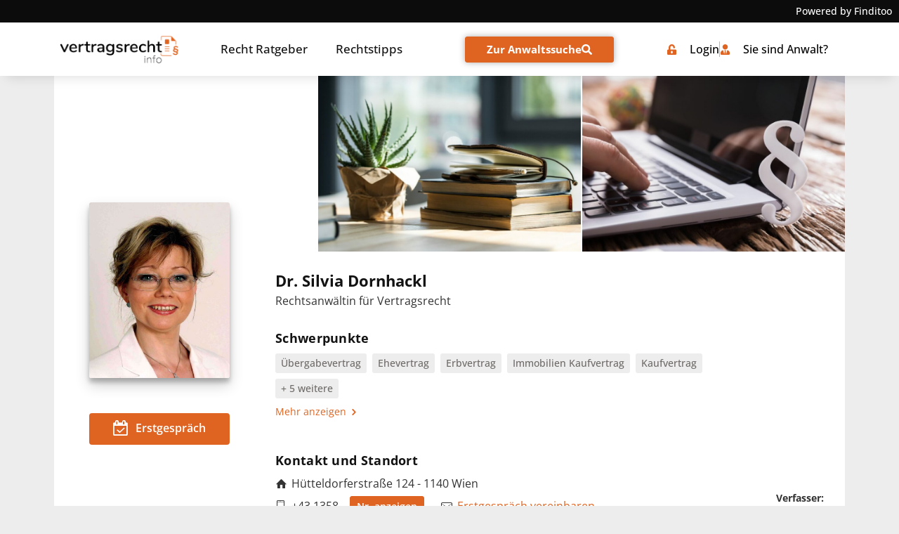

--- FILE ---
content_type: text/html; charset=UTF-8
request_url: https://www.vertragsrechtsinfo.at/anwalt/1140-wien/dr-silvia-dornhackl/
body_size: 75862
content:
<!doctype html>
<html lang="de-AT">
<head><meta charset="UTF-8"><script>if(navigator.userAgent.match(/MSIE|Internet Explorer/i)||navigator.userAgent.match(/Trident\/7\..*?rv:11/i)){var href=document.location.href;if(!href.match(/[?&]nowprocket/)){if(href.indexOf("?")==-1){if(href.indexOf("#")==-1){document.location.href=href+"?nowprocket=1"}else{document.location.href=href.replace("#","?nowprocket=1#")}}else{if(href.indexOf("#")==-1){document.location.href=href+"&nowprocket=1"}else{document.location.href=href.replace("#","&nowprocket=1#")}}}}</script><script>(()=>{class RocketLazyLoadScripts{constructor(){this.v="2.0.4",this.userEvents=["keydown","keyup","mousedown","mouseup","mousemove","mouseover","mouseout","touchmove","touchstart","touchend","touchcancel","wheel","click","dblclick","input"],this.attributeEvents=["onblur","onclick","oncontextmenu","ondblclick","onfocus","onmousedown","onmouseenter","onmouseleave","onmousemove","onmouseout","onmouseover","onmouseup","onmousewheel","onscroll","onsubmit"]}async t(){this.i(),this.o(),/iP(ad|hone)/.test(navigator.userAgent)&&this.h(),this.u(),this.l(this),this.m(),this.k(this),this.p(this),this._(),await Promise.all([this.R(),this.L()]),this.lastBreath=Date.now(),this.S(this),this.P(),this.D(),this.O(),this.M(),await this.C(this.delayedScripts.normal),await this.C(this.delayedScripts.defer),await this.C(this.delayedScripts.async),await this.T(),await this.F(),await this.j(),await this.A(),window.dispatchEvent(new Event("rocket-allScriptsLoaded")),this.everythingLoaded=!0,this.lastTouchEnd&&await new Promise(t=>setTimeout(t,500-Date.now()+this.lastTouchEnd)),this.I(),this.H(),this.U(),this.W()}i(){this.CSPIssue=sessionStorage.getItem("rocketCSPIssue"),document.addEventListener("securitypolicyviolation",t=>{this.CSPIssue||"script-src-elem"!==t.violatedDirective||"data"!==t.blockedURI||(this.CSPIssue=!0,sessionStorage.setItem("rocketCSPIssue",!0))},{isRocket:!0})}o(){window.addEventListener("pageshow",t=>{this.persisted=t.persisted,this.realWindowLoadedFired=!0},{isRocket:!0}),window.addEventListener("pagehide",()=>{this.onFirstUserAction=null},{isRocket:!0})}h(){let t;function e(e){t=e}window.addEventListener("touchstart",e,{isRocket:!0}),window.addEventListener("touchend",function i(o){o.changedTouches[0]&&t.changedTouches[0]&&Math.abs(o.changedTouches[0].pageX-t.changedTouches[0].pageX)<10&&Math.abs(o.changedTouches[0].pageY-t.changedTouches[0].pageY)<10&&o.timeStamp-t.timeStamp<200&&(window.removeEventListener("touchstart",e,{isRocket:!0}),window.removeEventListener("touchend",i,{isRocket:!0}),"INPUT"===o.target.tagName&&"text"===o.target.type||(o.target.dispatchEvent(new TouchEvent("touchend",{target:o.target,bubbles:!0})),o.target.dispatchEvent(new MouseEvent("mouseover",{target:o.target,bubbles:!0})),o.target.dispatchEvent(new PointerEvent("click",{target:o.target,bubbles:!0,cancelable:!0,detail:1,clientX:o.changedTouches[0].clientX,clientY:o.changedTouches[0].clientY})),event.preventDefault()))},{isRocket:!0})}q(t){this.userActionTriggered||("mousemove"!==t.type||this.firstMousemoveIgnored?"keyup"===t.type||"mouseover"===t.type||"mouseout"===t.type||(this.userActionTriggered=!0,this.onFirstUserAction&&this.onFirstUserAction()):this.firstMousemoveIgnored=!0),"click"===t.type&&t.preventDefault(),t.stopPropagation(),t.stopImmediatePropagation(),"touchstart"===this.lastEvent&&"touchend"===t.type&&(this.lastTouchEnd=Date.now()),"click"===t.type&&(this.lastTouchEnd=0),this.lastEvent=t.type,t.composedPath&&t.composedPath()[0].getRootNode()instanceof ShadowRoot&&(t.rocketTarget=t.composedPath()[0]),this.savedUserEvents.push(t)}u(){this.savedUserEvents=[],this.userEventHandler=this.q.bind(this),this.userEvents.forEach(t=>window.addEventListener(t,this.userEventHandler,{passive:!1,isRocket:!0})),document.addEventListener("visibilitychange",this.userEventHandler,{isRocket:!0})}U(){this.userEvents.forEach(t=>window.removeEventListener(t,this.userEventHandler,{passive:!1,isRocket:!0})),document.removeEventListener("visibilitychange",this.userEventHandler,{isRocket:!0}),this.savedUserEvents.forEach(t=>{(t.rocketTarget||t.target).dispatchEvent(new window[t.constructor.name](t.type,t))})}m(){const t="return false",e=Array.from(this.attributeEvents,t=>"data-rocket-"+t),i="["+this.attributeEvents.join("],[")+"]",o="[data-rocket-"+this.attributeEvents.join("],[data-rocket-")+"]",s=(e,i,o)=>{o&&o!==t&&(e.setAttribute("data-rocket-"+i,o),e["rocket"+i]=new Function("event",o),e.setAttribute(i,t))};new MutationObserver(t=>{for(const n of t)"attributes"===n.type&&(n.attributeName.startsWith("data-rocket-")||this.everythingLoaded?n.attributeName.startsWith("data-rocket-")&&this.everythingLoaded&&this.N(n.target,n.attributeName.substring(12)):s(n.target,n.attributeName,n.target.getAttribute(n.attributeName))),"childList"===n.type&&n.addedNodes.forEach(t=>{if(t.nodeType===Node.ELEMENT_NODE)if(this.everythingLoaded)for(const i of[t,...t.querySelectorAll(o)])for(const t of i.getAttributeNames())e.includes(t)&&this.N(i,t.substring(12));else for(const e of[t,...t.querySelectorAll(i)])for(const t of e.getAttributeNames())this.attributeEvents.includes(t)&&s(e,t,e.getAttribute(t))})}).observe(document,{subtree:!0,childList:!0,attributeFilter:[...this.attributeEvents,...e]})}I(){this.attributeEvents.forEach(t=>{document.querySelectorAll("[data-rocket-"+t+"]").forEach(e=>{this.N(e,t)})})}N(t,e){const i=t.getAttribute("data-rocket-"+e);i&&(t.setAttribute(e,i),t.removeAttribute("data-rocket-"+e))}k(t){Object.defineProperty(HTMLElement.prototype,"onclick",{get(){return this.rocketonclick||null},set(e){this.rocketonclick=e,this.setAttribute(t.everythingLoaded?"onclick":"data-rocket-onclick","this.rocketonclick(event)")}})}S(t){function e(e,i){let o=e[i];e[i]=null,Object.defineProperty(e,i,{get:()=>o,set(s){t.everythingLoaded?o=s:e["rocket"+i]=o=s}})}e(document,"onreadystatechange"),e(window,"onload"),e(window,"onpageshow");try{Object.defineProperty(document,"readyState",{get:()=>t.rocketReadyState,set(e){t.rocketReadyState=e},configurable:!0}),document.readyState="loading"}catch(t){console.log("WPRocket DJE readyState conflict, bypassing")}}l(t){this.originalAddEventListener=EventTarget.prototype.addEventListener,this.originalRemoveEventListener=EventTarget.prototype.removeEventListener,this.savedEventListeners=[],EventTarget.prototype.addEventListener=function(e,i,o){o&&o.isRocket||!t.B(e,this)&&!t.userEvents.includes(e)||t.B(e,this)&&!t.userActionTriggered||e.startsWith("rocket-")||t.everythingLoaded?t.originalAddEventListener.call(this,e,i,o):(t.savedEventListeners.push({target:this,remove:!1,type:e,func:i,options:o}),"mouseenter"!==e&&"mouseleave"!==e||t.originalAddEventListener.call(this,e,t.savedUserEvents.push,o))},EventTarget.prototype.removeEventListener=function(e,i,o){o&&o.isRocket||!t.B(e,this)&&!t.userEvents.includes(e)||t.B(e,this)&&!t.userActionTriggered||e.startsWith("rocket-")||t.everythingLoaded?t.originalRemoveEventListener.call(this,e,i,o):t.savedEventListeners.push({target:this,remove:!0,type:e,func:i,options:o})}}J(t,e){this.savedEventListeners=this.savedEventListeners.filter(i=>{let o=i.type,s=i.target||window;return e!==o||t!==s||(this.B(o,s)&&(i.type="rocket-"+o),this.$(i),!1)})}H(){EventTarget.prototype.addEventListener=this.originalAddEventListener,EventTarget.prototype.removeEventListener=this.originalRemoveEventListener,this.savedEventListeners.forEach(t=>this.$(t))}$(t){t.remove?this.originalRemoveEventListener.call(t.target,t.type,t.func,t.options):this.originalAddEventListener.call(t.target,t.type,t.func,t.options)}p(t){let e;function i(e){return t.everythingLoaded?e:e.split(" ").map(t=>"load"===t||t.startsWith("load.")?"rocket-jquery-load":t).join(" ")}function o(o){function s(e){const s=o.fn[e];o.fn[e]=o.fn.init.prototype[e]=function(){return this[0]===window&&t.userActionTriggered&&("string"==typeof arguments[0]||arguments[0]instanceof String?arguments[0]=i(arguments[0]):"object"==typeof arguments[0]&&Object.keys(arguments[0]).forEach(t=>{const e=arguments[0][t];delete arguments[0][t],arguments[0][i(t)]=e})),s.apply(this,arguments),this}}if(o&&o.fn&&!t.allJQueries.includes(o)){const e={DOMContentLoaded:[],"rocket-DOMContentLoaded":[]};for(const t in e)document.addEventListener(t,()=>{e[t].forEach(t=>t())},{isRocket:!0});o.fn.ready=o.fn.init.prototype.ready=function(i){function s(){parseInt(o.fn.jquery)>2?setTimeout(()=>i.bind(document)(o)):i.bind(document)(o)}return"function"==typeof i&&(t.realDomReadyFired?!t.userActionTriggered||t.fauxDomReadyFired?s():e["rocket-DOMContentLoaded"].push(s):e.DOMContentLoaded.push(s)),o([])},s("on"),s("one"),s("off"),t.allJQueries.push(o)}e=o}t.allJQueries=[],o(window.jQuery),Object.defineProperty(window,"jQuery",{get:()=>e,set(t){o(t)}})}P(){const t=new Map;document.write=document.writeln=function(e){const i=document.currentScript,o=document.createRange(),s=i.parentElement;let n=t.get(i);void 0===n&&(n=i.nextSibling,t.set(i,n));const c=document.createDocumentFragment();o.setStart(c,0),c.appendChild(o.createContextualFragment(e)),s.insertBefore(c,n)}}async R(){return new Promise(t=>{this.userActionTriggered?t():this.onFirstUserAction=t})}async L(){return new Promise(t=>{document.addEventListener("DOMContentLoaded",()=>{this.realDomReadyFired=!0,t()},{isRocket:!0})})}async j(){return this.realWindowLoadedFired?Promise.resolve():new Promise(t=>{window.addEventListener("load",t,{isRocket:!0})})}M(){this.pendingScripts=[];this.scriptsMutationObserver=new MutationObserver(t=>{for(const e of t)e.addedNodes.forEach(t=>{"SCRIPT"!==t.tagName||t.noModule||t.isWPRocket||this.pendingScripts.push({script:t,promise:new Promise(e=>{const i=()=>{const i=this.pendingScripts.findIndex(e=>e.script===t);i>=0&&this.pendingScripts.splice(i,1),e()};t.addEventListener("load",i,{isRocket:!0}),t.addEventListener("error",i,{isRocket:!0}),setTimeout(i,1e3)})})})}),this.scriptsMutationObserver.observe(document,{childList:!0,subtree:!0})}async F(){await this.X(),this.pendingScripts.length?(await this.pendingScripts[0].promise,await this.F()):this.scriptsMutationObserver.disconnect()}D(){this.delayedScripts={normal:[],async:[],defer:[]},document.querySelectorAll("script[type$=rocketlazyloadscript]").forEach(t=>{t.hasAttribute("data-rocket-src")?t.hasAttribute("async")&&!1!==t.async?this.delayedScripts.async.push(t):t.hasAttribute("defer")&&!1!==t.defer||"module"===t.getAttribute("data-rocket-type")?this.delayedScripts.defer.push(t):this.delayedScripts.normal.push(t):this.delayedScripts.normal.push(t)})}async _(){await this.L();let t=[];document.querySelectorAll("script[type$=rocketlazyloadscript][data-rocket-src]").forEach(e=>{let i=e.getAttribute("data-rocket-src");if(i&&!i.startsWith("data:")){i.startsWith("//")&&(i=location.protocol+i);try{const o=new URL(i).origin;o!==location.origin&&t.push({src:o,crossOrigin:e.crossOrigin||"module"===e.getAttribute("data-rocket-type")})}catch(t){}}}),t=[...new Map(t.map(t=>[JSON.stringify(t),t])).values()],this.Y(t,"preconnect")}async G(t){if(await this.K(),!0!==t.noModule||!("noModule"in HTMLScriptElement.prototype))return new Promise(e=>{let i;function o(){(i||t).setAttribute("data-rocket-status","executed"),e()}try{if(navigator.userAgent.includes("Firefox/")||""===navigator.vendor||this.CSPIssue)i=document.createElement("script"),[...t.attributes].forEach(t=>{let e=t.nodeName;"type"!==e&&("data-rocket-type"===e&&(e="type"),"data-rocket-src"===e&&(e="src"),i.setAttribute(e,t.nodeValue))}),t.text&&(i.text=t.text),t.nonce&&(i.nonce=t.nonce),i.hasAttribute("src")?(i.addEventListener("load",o,{isRocket:!0}),i.addEventListener("error",()=>{i.setAttribute("data-rocket-status","failed-network"),e()},{isRocket:!0}),setTimeout(()=>{i.isConnected||e()},1)):(i.text=t.text,o()),i.isWPRocket=!0,t.parentNode.replaceChild(i,t);else{const i=t.getAttribute("data-rocket-type"),s=t.getAttribute("data-rocket-src");i?(t.type=i,t.removeAttribute("data-rocket-type")):t.removeAttribute("type"),t.addEventListener("load",o,{isRocket:!0}),t.addEventListener("error",i=>{this.CSPIssue&&i.target.src.startsWith("data:")?(console.log("WPRocket: CSP fallback activated"),t.removeAttribute("src"),this.G(t).then(e)):(t.setAttribute("data-rocket-status","failed-network"),e())},{isRocket:!0}),s?(t.fetchPriority="high",t.removeAttribute("data-rocket-src"),t.src=s):t.src="data:text/javascript;base64,"+window.btoa(unescape(encodeURIComponent(t.text)))}}catch(i){t.setAttribute("data-rocket-status","failed-transform"),e()}});t.setAttribute("data-rocket-status","skipped")}async C(t){const e=t.shift();return e?(e.isConnected&&await this.G(e),this.C(t)):Promise.resolve()}O(){this.Y([...this.delayedScripts.normal,...this.delayedScripts.defer,...this.delayedScripts.async],"preload")}Y(t,e){this.trash=this.trash||[];let i=!0;var o=document.createDocumentFragment();t.forEach(t=>{const s=t.getAttribute&&t.getAttribute("data-rocket-src")||t.src;if(s&&!s.startsWith("data:")){const n=document.createElement("link");n.href=s,n.rel=e,"preconnect"!==e&&(n.as="script",n.fetchPriority=i?"high":"low"),t.getAttribute&&"module"===t.getAttribute("data-rocket-type")&&(n.crossOrigin=!0),t.crossOrigin&&(n.crossOrigin=t.crossOrigin),t.integrity&&(n.integrity=t.integrity),t.nonce&&(n.nonce=t.nonce),o.appendChild(n),this.trash.push(n),i=!1}}),document.head.appendChild(o)}W(){this.trash.forEach(t=>t.remove())}async T(){try{document.readyState="interactive"}catch(t){}this.fauxDomReadyFired=!0;try{await this.K(),this.J(document,"readystatechange"),document.dispatchEvent(new Event("rocket-readystatechange")),await this.K(),document.rocketonreadystatechange&&document.rocketonreadystatechange(),await this.K(),this.J(document,"DOMContentLoaded"),document.dispatchEvent(new Event("rocket-DOMContentLoaded")),await this.K(),this.J(window,"DOMContentLoaded"),window.dispatchEvent(new Event("rocket-DOMContentLoaded"))}catch(t){console.error(t)}}async A(){try{document.readyState="complete"}catch(t){}try{await this.K(),this.J(document,"readystatechange"),document.dispatchEvent(new Event("rocket-readystatechange")),await this.K(),document.rocketonreadystatechange&&document.rocketonreadystatechange(),await this.K(),this.J(window,"load"),window.dispatchEvent(new Event("rocket-load")),await this.K(),window.rocketonload&&window.rocketonload(),await this.K(),this.allJQueries.forEach(t=>t(window).trigger("rocket-jquery-load")),await this.K(),this.J(window,"pageshow");const t=new Event("rocket-pageshow");t.persisted=this.persisted,window.dispatchEvent(t),await this.K(),window.rocketonpageshow&&window.rocketonpageshow({persisted:this.persisted})}catch(t){console.error(t)}}async K(){Date.now()-this.lastBreath>45&&(await this.X(),this.lastBreath=Date.now())}async X(){return document.hidden?new Promise(t=>setTimeout(t)):new Promise(t=>requestAnimationFrame(t))}B(t,e){return e===document&&"readystatechange"===t||(e===document&&"DOMContentLoaded"===t||(e===window&&"DOMContentLoaded"===t||(e===window&&"load"===t||e===window&&"pageshow"===t)))}static run(){(new RocketLazyLoadScripts).t()}}RocketLazyLoadScripts.run()})();</script>
	
	<meta name="viewport" content="width=device-width, initial-scale=1">
	<link rel="profile" href="https://gmpg.org/xfn/11">
	<script type="rocketlazyloadscript">
window.koko_analytics = {"url":"https:\/\/www.vertragsrechtsinfo.at\/koko-analytics-collect.php","site_url":"https:\/\/www.vertragsrechtsinfo.at","post_id":23468,"path":"\/anwalt\/1140-wien\/dr-silvia-dornhackl\/","method":"cookie","use_cookie":true};
</script>
<meta name='robots' content='index, follow, max-image-preview:large, max-snippet:-1, max-video-preview:-1' />
	<style></style>
	
	<!-- This site is optimized with the Yoast SEO plugin v26.1.1 - https://yoast.com/wordpress/plugins/seo/ -->
	<title>Dr. Silvia Dornhackl &#8211; Vertragsrechtsinfo.at</title>
<link crossorigin data-rocket-preload as="font" href="https://www.vertragsrechtsinfo.at/wp-content/plugins/dl-finditoo-portale/assets/fonts/OpenSans-Bold.woff2" rel="preload">
<link crossorigin data-rocket-preload as="font" href="https://www.vertragsrechtsinfo.at/wp-content/plugins/dl-finditoo-portale/assets/fonts/OpenSans-SemiBoldItalic.woff2" rel="preload">
<link crossorigin data-rocket-preload as="font" href="https://www.vertragsrechtsinfo.at/wp-content/plugins/dl-finditoo-portale/assets/fonts/OpenSans-Italic.woff2" rel="preload">
<link crossorigin data-rocket-preload as="font" href="https://www.vertragsrechtsinfo.at/wp-content/plugins/dl-finditoo-portale/assets/fonts/OpenSans-SemiBold.woff2" rel="preload">
<link crossorigin data-rocket-preload as="font" href="https://www.vertragsrechtsinfo.at/wp-content/plugins/dl-finditoo-portale/assets/fonts/OpenSans-Regular.woff2" rel="preload">
<link crossorigin data-rocket-preload as="font" href="https://www.vertragsrechtsinfo.at/wp-content/plugins/dl-finditoo-portale/assets/fonts/OpenSans-Medium.woff2" rel="preload">
<link crossorigin data-rocket-preload as="font" href="https://www.vertragsrechtsinfo.at/wp-content/plugins/dl-finditoo-listing-search/assets/fonts/dl-finditoo-listing-search.woff?ver=5" rel="preload">
<style id="wpr-usedcss">img:is([sizes=auto i],[sizes^="auto," i]){contain-intrinsic-size:3000px 1500px}:root{--bdt-breakpoint-s:640px;--bdt-breakpoint-m:960px;--bdt-breakpoint-l:1200px;--bdt-breakpoint-xl:1600px}.bdt-icon{margin:0;border:none;border-radius:0;overflow:visible;font:inherit;color:inherit;text-transform:none;padding:0;background-color:transparent;display:inline-block;fill:currentcolor;line-height:0}button.bdt-icon:not(:disabled){cursor:pointer}.bdt-icon::-moz-focus-inner{border:0;padding:0}.bdt-icon>*{transform:translate(0,0)}.bdt-card-header{display:flow-root;padding:15px 30px}.bdt-card-header>:last-child{margin-bottom:0}.bdt-card-small .bdt-card-header{padding:13px 20px}@media (min-width:1200px){.bdt-card-header{padding:20px 40px}.bdt-card-large .bdt-card-header{padding:35px 70px}}.bdt-alert-close{position:absolute;top:20px;right:15px}.bdt-alert-close:first-child+*{margin-top:0}.bdt-comment-header{display:flow-root;margin-bottom:20px}.bdt-comment-header>:last-child{margin-bottom:0}.bdt-search-navbar{width:400px}.bdt-search-navbar .bdt-search-icon{width:40px}.bdt-search-large{width:500px}.bdt-search-large .bdt-search-icon{width:80px}.bdt-search-toggle{color:#999}.bdt-search-toggle:hover{color:#666}.bdt-accordion-title{display:block;font-size:1.25rem;line-height:1.4;color:#333}.bdt-accordion-title:hover{color:#666;text-decoration:none}.bdt-accordion-content{display:flow-root;margin-top:20px}.bdt-accordion-content>:last-child{margin-bottom:0}.bdt-drop{display:none;position:absolute;z-index:1020;--bdt-position-offset:20px;--bdt-position-viewport-offset:15px;box-sizing:border-box;width:300px}.bdt-drop.bdt-open{display:block}.bdt-dropdown{--bdt-position-offset:10px;--bdt-position-viewport-offset:15px;width:auto;min-width:200px;padding:15px;background:#f8f8f8;color:#666}.bdt-dropdown>:last-child{margin-bottom:0}.bdt-dropdown :focus-visible{outline-color:#333!important}.bdt-dropdown-nav .bdt-nav-header{color:#333}.bdt-dropbar{--bdt-position-offset:0;--bdt-position-shift-offset:0;--bdt-position-viewport-offset:0;width:auto;padding:15px;background:#f8f8f8;color:#666}.bdt-dropbar>:last-child{margin-bottom:0}@media (min-width:640px){.bdt-dropbar{padding-left:30px;padding-right:30px}}@media (min-width:960px){.bdt-dropbar{padding-left:40px;padding-right:40px}}.bdt-dropbar :focus-visible{outline-color:#333!important}.bdt-modal{display:none;position:fixed;top:0;right:0;bottom:0;left:0;z-index:1010;overflow-y:auto;padding:15px;background:rgba(0,0,0,.6);opacity:0;transition:opacity .15s linear}@media (min-width:640px){.bdt-modal{padding:50px 30px}}@media (min-width:960px){.bdt-modal{padding-left:40px;padding-right:40px}}.bdt-modal.bdt-open{opacity:1}.bdt-modal-page{overflow:hidden}.bdt-modal-dialog{position:relative;box-sizing:border-box;margin:0 auto;width:600px;max-width:100%!important;background:#fff;opacity:0;transform:translateY(-100px);transition:.3s linear;transition-property:opacity,transform;border-radius:3px}.bdt-open>.bdt-modal-dialog{opacity:1;transform:translateY(0)}.bdt-modal-header{display:flow-root;padding:10px 20px;background:#f8f8f8}@media (min-width:640px){.bdt-modal-header{padding:15px 30px}}.bdt-modal-header>:last-child{margin-bottom:0}[class*=bdt-modal-close-]{position:absolute;z-index:1010;top:10px;right:10px;padding:5px}[class*=bdt-modal-close-]:first-child+*{margin-top:0}.bdt-slideshow-items{position:relative;z-index:0;margin:0;padding:0;list-style:none;overflow:hidden;-webkit-touch-callout:none;touch-action:pan-y}.bdt-slideshow-items>*{position:absolute;top:0;left:0;right:0;bottom:0;overflow:hidden;will-change:transform,opacity}.bdt-slideshow-items>:not(.bdt-active){display:none}.bdt-slider-container{overflow:hidden}.bdt-slider-items{will-change:transform;position:relative;touch-action:pan-y}.bdt-slider-items:not(.bdt-grid){display:flex;margin:0;padding:0;list-style:none;-webkit-touch-callout:none}.bdt-slider-items>*{flex:none;max-width:100%;position:relative}.bdt-sticky-fixed{margin:0!important;-webkit-backface-visibility:hidden;backface-visibility:hidden}.bdt-sticky-placeholder{pointer-events:none}.bdt-offcanvas{display:none;position:fixed;top:0;bottom:0;left:0;z-index:1000}.bdt-offcanvas-flip .bdt-offcanvas{right:0;left:auto}.bdt-offcanvas-bar{position:absolute;top:0;bottom:0;left:-270px;box-sizing:border-box;width:270px;padding:20px;background:#222;overflow-y:auto}.bdt-offcanvas-flip .bdt-offcanvas-bar{left:auto;right:-270px}@media (min-width:640px){.bdt-offcanvas-bar{left:-350px;width:350px;padding:30px}.bdt-offcanvas-flip .bdt-offcanvas-bar{right:-350px}}.bdt-open>.bdt-offcanvas-bar{left:0}.bdt-offcanvas-flip .bdt-open>.bdt-offcanvas-bar{left:auto;right:0}.bdt-offcanvas-bar-animation{transition:left .3s ease-out}.bdt-offcanvas-flip .bdt-offcanvas-bar-animation{transition-property:right}.bdt-offcanvas-close{position:absolute;z-index:1000;top:5px;right:5px;padding:5px}.bdt-offcanvas-close:first-child+*{margin-top:0}.bdt-offcanvas-overlay{width:100vw;touch-action:none}.bdt-offcanvas-overlay::before{content:"";position:absolute;top:0;bottom:0;left:0;right:0;background:rgba(0,0,0,.1);opacity:0;transition:opacity .15s linear}.bdt-offcanvas-overlay.bdt-open::before{opacity:1}.bdt-offcanvas-container,.bdt-offcanvas-page{overflow-x:hidden;overflow-x:clip}.bdt-offcanvas-container{position:relative;left:0;transition:left .3s ease-out;box-sizing:border-box;width:100%}:not(.bdt-offcanvas-flip).bdt-offcanvas-container-animation{left:270px}.bdt-offcanvas-flip.bdt-offcanvas-container-animation{left:-270px}@media (min-width:640px){.bdt-offcanvas-close{top:10px;right:10px}:not(.bdt-offcanvas-flip).bdt-offcanvas-container-animation{left:350px}.bdt-offcanvas-flip.bdt-offcanvas-container-animation{left:-350px}}.bdt-leader-fill::after{display:inline-block;margin-left:15px;width:0;content:attr(data-fill);white-space:nowrap}.bdt-leader-fill.bdt-leader-hide::after{display:none}:root{--bdt-leader-fill-content:.}.bdt-notification{position:fixed;top:10px;left:10px;z-index:1040;box-sizing:border-box;width:450px}@media (max-width:639px){.bdt-notification{left:10px;right:10px;width:auto;margin:0}}.bdt-notification-message{position:relative;padding:15px;background:#f8f8f8;color:#666;font-size:1.25rem;line-height:1.4;cursor:pointer}*+.bdt-notification-message{margin-top:10px}.bdt-notification-close{display:none;position:absolute;top:20px;right:15px}.bdt-notification-message:hover .bdt-notification-close{display:block}.bdt-sortable{position:relative}.bdt-sortable>:last-child{margin-bottom:0}.bdt-sortable-drag{position:fixed!important;z-index:1050!important;pointer-events:none}.bdt-sortable-placeholder{opacity:0;pointer-events:none}.bdt-sortable-empty{min-height:50px}*+.bdt-grid-margin{margin-top:30px}@media (min-width:1200px){*+.bdt-grid-margin{margin-top:40px}}.bdt-nav,.bdt-nav ul{margin:0;padding:0;list-style:none}.bdt-nav li>a{display:flex;align-items:center;column-gap:.25em;text-decoration:none}.bdt-nav>li>a{padding:5px 0}.bdt-nav-header{padding:5px 0;text-transform:uppercase;font-size:.875rem}.bdt-nav-header:not(:first-child){margin-top:20px}.bdt-nav-default .bdt-nav-header{color:#333}.bdt-nav-primary{font-size:1.5rem;line-height:1.5}.bdt-nav-primary>li>a{color:#999}.bdt-nav-primary>li>a:hover{color:#666}.bdt-nav-primary>li.bdt-active>a{color:#333}.bdt-nav-primary .bdt-nav-header{color:#333}.bdt-nav-secondary .bdt-nav-header{color:#333}.bdt-nav.bdt-nav-divider>:not(.bdt-nav-header,.bdt-nav-divider)+:not(.bdt-nav-header,.bdt-nav-divider){margin-top:5px;padding-top:5px;border-top:1px solid rgba(214,214,214,.49)}.bdt-navbar-right{display:flex;gap:0;align-items:center}.bdt-navbar-right{margin-left:auto}.bdt-navbar-nav{display:flex;gap:0;margin:0;padding:0;list-style:none}.bdt-navbar-right{flex-wrap:wrap}.bdt-navbar-nav>li>a,.bdt-navbar-toggle{display:flex;justify-content:center;align-items:center;column-gap:.25em;box-sizing:border-box;min-height:80px;font-size:16px;font-family:-apple-system,BlinkMacSystemFont,"Segoe UI",Roboto,"Helvetica Neue",Arial,"Noto Sans",sans-serif,"Apple Color Emoji","Segoe UI Emoji","Segoe UI Symbol","Noto Color Emoji";text-decoration:none}.bdt-navbar-nav>li>a{padding:0 15px;color:#999}.bdt-navbar-nav>li:hover>a,.bdt-navbar-nav>li>a[aria-expanded=true]{color:#666}.bdt-navbar-nav>li>a:active{color:#333}.bdt-navbar-nav>li.bdt-active>a{color:#333}.bdt-navbar-toggle{padding:0 15px;color:#999}.bdt-navbar-toggle:hover,.bdt-navbar-toggle[aria-expanded=true]{color:#666;text-decoration:none}.bdt-navbar-justify .bdt-navbar-nav,.bdt-navbar-justify .bdt-navbar-nav>li,.bdt-navbar-justify .bdt-navbar-right,.bdt-navbar-justify .bdt-navbar-toggle{flex-grow:1}.bdt-navbar-dropdown{--bdt-position-offset:0;--bdt-position-shift-offset:0;--bdt-position-viewport-offset:15px;width:200px;padding:15px;background:#f8f8f8;color:#666}.bdt-navbar-dropdown>:last-child{margin-bottom:0}.bdt-navbar-dropdown :focus-visible{outline-color:#333!important}.bdt-navbar-dropdown-nav .bdt-nav-header{color:#333}.bdt-tab-left,.bdt-tab-right{flex-direction:column;margin-left:0}.bdt-tab-left>*,.bdt-tab-right>*{padding-left:0}.bdt-tab-left>*>a{justify-content:left}.bdt-tab-right>*>a{justify-content:left}.bdt-slidenav{padding:5px 10px;color:rgba(102,102,102,.5)}.bdt-slidenav:hover{color:rgba(102,102,102,.9)}.bdt-slidenav:active{color:rgba(102,102,102,.5)}.bdt-slidenav-large{padding:10px}.bdt-lightbox-page{overflow:hidden}.bdt-lightbox-items>*{position:absolute;top:0;right:0;bottom:0;left:0;display:none;justify-content:center;align-items:center;color:rgba(255,255,255,.7);will-change:transform,opacity}.bdt-lightbox-items>*>*{max-width:100vw;max-height:100vh}.bdt-lightbox-items>*>:not(iframe){width:auto;height:auto}.bdt-lightbox-items>.bdt-active{display:flex}.bdt-lightbox-caption:empty{display:none}.bdt-lightbox-iframe{width:80%;height:80%}[class*=bdt-animation-]{animation:.5s ease-out both}.bdt-animation-fade{animation-name:bdt-fade;animation-duration:.8s;animation-timing-function:linear}.bdt-animation-scale-up{animation-name:bdt-fade,bdt-scale-up}@keyframes bdt-fade{0%{opacity:0}100%{opacity:1}}@keyframes bdt-scale-up{0%{transform:scale(.9)}100%{transform:scale(1)}}.bdt-svg{fill:currentcolor}.bdt-svg{transform:translate(0,0)}.bdt-responsive-width{box-sizing:border-box}.bdt-responsive-width{max-width:100%!important;height:auto}[bdt-responsive]{max-width:100%}:where(.bdt-logo){display:inline-block;vertical-align:middle}.bdt-disabled{pointer-events:none}.bdt-drag,.bdt-drag *{cursor:move}.bdt-drag iframe{pointer-events:none}.bdt-dragover{box-shadow:0 0 20px rgba(100,100,100,.3)}.bdt-flex{display:flex}.bdt-flex-center{justify-content:center}.bdt-flex-top{align-items:flex-start}.bdt-flex-middle{align-items:center}.bdt-flex-wrap-top{align-content:flex-start}.bdt-margin-small-top{margin-top:10px!important}.bdt-margin-auto-vertical{margin-top:auto!important;margin-bottom:auto!important}:root{--bdt-position-margin-offset:.0001px}:where(.bdt-transition-fade),:where([class*=bdt-transition-scale]),:where([class*=bdt-transition-slide]){--bdt-position-translate-x:0;--bdt-position-translate-y:0}[hidden]{display:none}.bdt-invisible{visibility:hidden!important}@media print{*,::after,::before{background:0 0!important;color:#000!important;box-shadow:none!important;text-shadow:none!important}a,a:visited{text-decoration:underline}img,tr{page-break-inside:avoid}img{max-width:100%!important}@page{margin:.5cm}h2,h3,p{orphans:3;widows:3}h2,h3{page-break-after:avoid}}.bdt-notification .bdt-icon{margin-right:10px;vertical-align:middle;line-height:normal}.bdt-notification .bdt-notification-message{padding:20px 40px 20px 20px;background:#fff;font-size:1rem;box-shadow:0 5px 20px rgba(0,0,0,.1);border-radius:3px}[class*=elementor-widget-bdt-] a:hover{text-decoration:none}[class*=" elementor-widget-bdt-"] .swiper-container{margin-left:auto;margin-right:auto;position:relative;overflow:hidden;z-index:1}[class*=" elementor-widget-bdt-"] .swiper-horizontal>.swiper-pagination-bullets,[class*=" elementor-widget-bdt-"] .swiper-pagination-bullets.swiper-pagination-horizontal,[class*=" elementor-widget-bdt-"] .swiper-pagination-custom,[class*=" elementor-widget-bdt-"] .swiper-pagination-fraction{bottom:auto}[class*=" elementor-widget-bdt-"] svg.e-font-icon-svg{height:1em;width:1em}.elementor-lightbox .dialog-close-button .ep-icon-close{transition:transform .3s}.elementor-lightbox .dialog-close-button:hover .ep-icon-close{transform:rotate(90deg)}.elementor-lightbox .elementor-swiper-button-next .ep-icon-chevron-right,.elementor-lightbox .elementor-swiper-button-prev .ep-icon-chevron-left{transition:transform .3s}.elementor-lightbox .elementor-swiper-button-prev:hover .ep-icon-chevron-left{transform:scale(1.2)}.elementor-lightbox .elementor-swiper-button-next:hover .ep-icon-chevron-right{transform:scale(1.2)}[class*=elementor-widget-bdt-] .bdt-arrows-dots-container .swiper-pagination,[class*=elementor-widget-bdt-] .bdt-dots-container .swiper-pagination,[class*=elementor-widget-bdt-] .bdt-slider .swiper-pagination{position:relative;display:flex;align-items:var(--ep-swiper-dots-align,center);justify-content:center}[class*=elementor-widget-bdt-] .bdt-arrows-dots-container .swiper-pagination .swiper-pagination-bullet,[class*=elementor-widget-bdt-] .bdt-dots-container .swiper-pagination .swiper-pagination-bullet,[class*=elementor-widget-bdt-] .bdt-slider .swiper-pagination .swiper-pagination-bullet{width:10px;height:10px;outline:0;transition:all .3s ease}[class*=elementor-widget-bdt-] .bdt-arrows-dots-container .swiper-pagination .swiper-pagination-bullet+.swiper-pagination-bullet,[class*=elementor-widget-bdt-] .bdt-dots-container .swiper-pagination .swiper-pagination-bullet+.swiper-pagination-bullet,[class*=elementor-widget-bdt-] .bdt-slider .swiper-pagination .swiper-pagination-bullet+.swiper-pagination-bullet{margin-left:var(--ep-swiper-dots-space-between,5px);outline:0}[class*=elementor-widget-bdt-] .bdt-arrows-dots-container .swiper-pagination.swiper-pagination-fraction,[class*=elementor-widget-bdt-] .bdt-dots-container .swiper-pagination.swiper-pagination-fraction,[class*=elementor-widget-bdt-] .bdt-slider .swiper-pagination.swiper-pagination-fraction{bottom:auto;z-index:1}[class*=elementor-widget-bdt-] .bdt-arrows-dots-container .swiper-pagination-bullets,[class*=elementor-widget-bdt-] .bdt-dots-container .swiper-pagination-bullets,[class*=elementor-widget-bdt-] .bdt-slider .swiper-pagination-bullets{min-height:var(--ep-swiper-dots-active-height,10px)}[class*=elementor-widget-bdt-] .bdt-arrows-dots-container .swiper-pagination-bullets .swiper-pagination-bullet,[class*=elementor-widget-bdt-] .bdt-dots-container .swiper-pagination-bullets .swiper-pagination-bullet,[class*=elementor-widget-bdt-] .bdt-slider .swiper-pagination-bullets .swiper-pagination-bullet{position:relative}[class*=elementor-widget-bdt-] .bdt-arrows-dots-container .swiper-pagination-bullets .swiper-pagination-bullet:after,[class*=elementor-widget-bdt-] .bdt-dots-container .swiper-pagination-bullets .swiper-pagination-bullet:after,[class*=elementor-widget-bdt-] .bdt-slider .swiper-pagination-bullets .swiper-pagination-bullet:after{content:'';width:calc(100% + 6px);height:calc(100% + 6px);position:absolute;transform:translate(-50%,-50%);left:50%;top:50%}.bdt-arrows-dots-align-center .bdt-arrows-dots-container .swiper-pagination,.bdt-arrows-dots-align-center .bdt-dots-container .swiper-pagination{position:absolute;width:100%!important}.bdt-navigation-type-progress .swiper-pagination-progress{transform:translateY(15px);height:5px;width:100%}[class*=elementor-widget-bdt-] .bdt-arrows-dots-container .swiper-pagination-bullets-dynamic,[class*=elementor-widget-bdt-] .bdt-dots-container .swiper-pagination-bullets-dynamic,[class*=elementor-widget-bdt-] .bdt-slider .swiper-pagination-bullets-dynamic{overflow:hidden;font-size:0;width:100%!important}[class*=elementor-widget-bdt-] .bdt-arrows-dots-container .swiper-pagination-bullets-dynamic .swiper-pagination-bullet,[class*=elementor-widget-bdt-] .bdt-dots-container .swiper-pagination-bullets-dynamic .swiper-pagination-bullet,[class*=elementor-widget-bdt-] .bdt-slider .swiper-pagination-bullets-dynamic .swiper-pagination-bullet{transform:scale(.33);position:relative}[class*=elementor-widget-bdt-] .bdt-arrows-dots-container .swiper-pagination-bullets-dynamic .swiper-pagination-bullet-active,[class*=elementor-widget-bdt-] .bdt-dots-container .swiper-pagination-bullets-dynamic .swiper-pagination-bullet-active,[class*=elementor-widget-bdt-] .bdt-slider .swiper-pagination-bullets-dynamic .swiper-pagination-bullet-active{transform:scale(1)}[class*=elementor-widget-bdt-] .bdt-arrows-dots-container .swiper-pagination-bullets-dynamic .swiper-pagination-bullet-active-main,[class*=elementor-widget-bdt-] .bdt-dots-container .swiper-pagination-bullets-dynamic .swiper-pagination-bullet-active-main,[class*=elementor-widget-bdt-] .bdt-slider .swiper-pagination-bullets-dynamic .swiper-pagination-bullet-active-main{transform:scale(1)}[class*=elementor-widget-bdt-] .bdt-arrows-dots-container .swiper-pagination-bullets-dynamic .swiper-pagination-bullet-active-prev,[class*=elementor-widget-bdt-] .bdt-dots-container .swiper-pagination-bullets-dynamic .swiper-pagination-bullet-active-prev,[class*=elementor-widget-bdt-] .bdt-slider .swiper-pagination-bullets-dynamic .swiper-pagination-bullet-active-prev{transform:scale(.66)}[class*=elementor-widget-bdt-] .bdt-arrows-dots-container .swiper-pagination-bullets-dynamic .swiper-pagination-bullet-active-prev-prev,[class*=elementor-widget-bdt-] .bdt-dots-container .swiper-pagination-bullets-dynamic .swiper-pagination-bullet-active-prev-prev,[class*=elementor-widget-bdt-] .bdt-slider .swiper-pagination-bullets-dynamic .swiper-pagination-bullet-active-prev-prev{transform:scale(.33)}[class*=elementor-widget-bdt-] .bdt-arrows-dots-container .swiper-pagination-bullets-dynamic .swiper-pagination-bullet-active-next,[class*=elementor-widget-bdt-] .bdt-dots-container .swiper-pagination-bullets-dynamic .swiper-pagination-bullet-active-next,[class*=elementor-widget-bdt-] .bdt-slider .swiper-pagination-bullets-dynamic .swiper-pagination-bullet-active-next{transform:scale(.66)}[class*=elementor-widget-bdt-] .bdt-arrows-dots-container .swiper-pagination-bullets-dynamic .swiper-pagination-bullet-active-next-next,[class*=elementor-widget-bdt-] .bdt-dots-container .swiper-pagination-bullets-dynamic .swiper-pagination-bullet-active-next-next,[class*=elementor-widget-bdt-] .bdt-slider .swiper-pagination-bullets-dynamic .swiper-pagination-bullet-active-next-next{transform:scale(.33)}[class*=elementor-widget-bdt-] .swiper-container-coverflow{padding-top:15px}[class*=elementor-widget-bdt-] .swiper-container-coverflow .swiper-slide{transition-property:transform,border,background}[class*=elementor-widget-bdt-] .swiper-container-horizontal>.swiper-pagination-progress{top:auto;bottom:0}.elementor-pagination-position-inside .swiper-container-horizontal>.swiper-pagination-bullets,.elementor-pagination-position-inside .swiper-pagination-fraction{bottom:10px}.elementor-pagination-position-outside .swiper-container{padding-bottom:40px}.elementor-pagination-position-outside .swiper-container-horizontal>.swiper-pagination-bullets,.elementor-pagination-position-outside .swiper-pagination-fraction{bottom:0}[class*=bdt-] *,[class*=bdt-] ::after,[class*=bdt-] ::before{box-sizing:border-box}.bdt-ep-button{font-size:14px;color:#666;font-weight:700}.bdt-ep-button.bdt-ep-button-size-md{padding:15px 30px}@media (max-width:767px){.elementor-mobile-align-justify .bdt-ep-button{width:100%}}.bdt-ep-shadow-mode-yes .bdt-custom-carousel .swiper-container,.bdt-ep-shadow-mode-yes .bdt-ep-carousel .swiper-container,.bdt-ep-shadow-mode-yes .bdt-event-carousel .swiper-container,.bdt-ep-shadow-mode-yes .bdt-event-carousel-skin-fable .swiper-container,.bdt-ep-shadow-mode-yes .bdt-learnpress-carousel .swiper-container,.bdt-ep-shadow-mode-yes .bdt-panel-slider .swiper-container,.bdt-ep-shadow-mode-yes .bdt-portfolio-carousel .swiper-container,.bdt-ep-shadow-mode-yes .bdt-testimonial-carousel .swiper-container,.bdt-ep-shadow-mode-yes .bdt-tutor-lms-course-carousel .swiper-container,.bdt-ep-shadow-mode-yes .bdt-wc-carousel .swiper-container,.bdt-ep-shadow-mode-yes .ep-edd-product-review-carousel .swiper-container{padding:10px;margin:0 -10px}.bdt-show-hidden-item--yes .swiper-container{overflow:visible}[class*=elementor-widget-bdt-] .swiper-container-horizontal .swiper-pagination-bullets,[class*=elementor-widget-bdt-] .swiper-container-horizontal+.swiper-pagination-bullets,[class*=elementor-widget-bdt-] .swiper-horizontal .swiper-pagination-bullets,[class*=elementor-widget-bdt-] .swiper-horizontal+.swiper-pagination-bullets,[class*=elementor-widget-bdt-] .swiper-pagination-custom,[class*=elementor-widget-bdt-] .swiper-pagination-fraction{bottom:-50px;width:100%}[class*=elementor-widget-bdt-] .swiper-container-horizontal .swiper-pagination-bullets .swiper-pagination-bullet,[class*=elementor-widget-bdt-] .swiper-container-horizontal+.swiper-pagination-bullets .swiper-pagination-bullet,[class*=elementor-widget-bdt-] .swiper-horizontal .swiper-pagination-bullets .swiper-pagination-bullet,[class*=elementor-widget-bdt-] .swiper-horizontal+.swiper-pagination-bullets .swiper-pagination-bullet,[class*=elementor-widget-bdt-] .swiper-pagination-custom .swiper-pagination-bullet,[class*=elementor-widget-bdt-] .swiper-pagination-fraction .swiper-pagination-bullet{width:10px;height:10px;margin:0 5px}.bdt-navigation-type-arrows-fraction .swiper-pagination{position:initial}.rtl .bdt-arrows-container .swiper-pagination,.rtl .bdt-arrows-dots-container .swiper-pagination,.rtl .bdt-arrows-fraction-container .swiper-pagination{direction:ltr}.bdt-flex-align-left{order:-1}[class*=elementor-widget-bdt-] .swiper-container .elementor-lightbox-content-source{display:none}[class*=elementor-widget-bdt-] .swiper-slide{border-style:solid;border-width:0;overflow:hidden}[class*=elementor-widget-bdt-] .swiper-container-horizontal+.swiper-pagination-progressbar,[class*=elementor-widget-bdt-] .swiper-container-vertical+.swiper-pagination-progressbar.swiper-pagination-progressbar-opposite{width:100%;height:4px}[class*=elementor-widget-bdt-] .swiper-horizontal+.swiper-pagination-progressbar,[class*=elementor-widget-bdt-] .swiper-vertical+.swiper-pagination-progressbar.swiper-pagination-progressbar-opposite{width:100%;height:4px}[class*=elementor-widget-bdt-] .swiper-pagination-progressbar{background:rgba(0,0,0,.25);position:absolute}[class*=elementor-widget-bdt-] .swiper-pagination-progressbar .swiper-pagination-progressbar-fill{background:#007aff;position:absolute;left:0;top:0;width:100%;height:100%;transform:scale(0);transform-origin:left top}iframe[data-src]:not(.lazy-loaded){background:rgba(152,152,152,.07);background-image:var(--wpr-bg-764b3df4-231b-4fdb-a1f9-5d9d121e2777);background-repeat:no-repeat;background-position:center}.elementor-button svg{width:1.2em}img.emoji{display:inline!important;border:none!important;box-shadow:none!important;height:1em!important;width:1em!important;margin:0 .07em!important;vertical-align:-.1em!important;background:0 0!important;padding:0!important}:where(.wp-block-button__link){border-radius:9999px;box-shadow:none;padding:calc(.667em + 2px) calc(1.333em + 2px);text-decoration:none}:root :where(.wp-block-button .wp-block-button__link.is-style-outline),:root :where(.wp-block-button.is-style-outline>.wp-block-button__link){border:2px solid;padding:.667em 1.333em}:root :where(.wp-block-button .wp-block-button__link.is-style-outline:not(.has-text-color)),:root :where(.wp-block-button.is-style-outline>.wp-block-button__link:not(.has-text-color)){color:currentColor}:root :where(.wp-block-button .wp-block-button__link.is-style-outline:not(.has-background)),:root :where(.wp-block-button.is-style-outline>.wp-block-button__link:not(.has-background)){background-color:initial;background-image:none}:where(.wp-block-calendar table:not(.has-background) th){background:#ddd}:where(.wp-block-columns){margin-bottom:1.75em}:where(.wp-block-columns.has-background){padding:1.25em 2.375em}:where(.wp-block-post-comments input[type=submit]){border:none}:where(.wp-block-cover-image:not(.has-text-color)),:where(.wp-block-cover:not(.has-text-color)){color:#fff}:where(.wp-block-cover-image.is-light:not(.has-text-color)),:where(.wp-block-cover.is-light:not(.has-text-color)){color:#000}:root :where(.wp-block-cover h1:not(.has-text-color)),:root :where(.wp-block-cover h2:not(.has-text-color)),:root :where(.wp-block-cover h3:not(.has-text-color)),:root :where(.wp-block-cover h4:not(.has-text-color)),:root :where(.wp-block-cover h5:not(.has-text-color)),:root :where(.wp-block-cover h6:not(.has-text-color)),:root :where(.wp-block-cover p:not(.has-text-color)){color:inherit}:where(.wp-block-file){margin-bottom:1.5em}:where(.wp-block-file__button){border-radius:2em;display:inline-block;padding:.5em 1em}:where(.wp-block-file__button):is(a):active,:where(.wp-block-file__button):is(a):focus,:where(.wp-block-file__button):is(a):hover,:where(.wp-block-file__button):is(a):visited{box-shadow:none;color:#fff;opacity:.85;text-decoration:none}:where(.wp-block-group.wp-block-group-is-layout-constrained){position:relative}:root :where(.wp-block-image.is-style-rounded img,.wp-block-image .is-style-rounded img){border-radius:9999px}:where(.wp-block-latest-comments:not([style*=line-height] .wp-block-latest-comments__comment)){line-height:1.1}:where(.wp-block-latest-comments:not([style*=line-height] .wp-block-latest-comments__comment-excerpt p)){line-height:1.8}:root :where(.wp-block-latest-posts.is-grid){padding:0}:root :where(.wp-block-latest-posts.wp-block-latest-posts__list){padding-left:0}ol,ul{box-sizing:border-box}:root :where(.wp-block-list.has-background){padding:1.25em 2.375em}:where(.wp-block-navigation.has-background .wp-block-navigation-item a:not(.wp-element-button)),:where(.wp-block-navigation.has-background .wp-block-navigation-submenu a:not(.wp-element-button)){padding:.5em 1em}:where(.wp-block-navigation .wp-block-navigation__submenu-container .wp-block-navigation-item a:not(.wp-element-button)),:where(.wp-block-navigation .wp-block-navigation__submenu-container .wp-block-navigation-submenu a:not(.wp-element-button)),:where(.wp-block-navigation .wp-block-navigation__submenu-container .wp-block-navigation-submenu button.wp-block-navigation-item__content),:where(.wp-block-navigation .wp-block-navigation__submenu-container .wp-block-pages-list__item button.wp-block-navigation-item__content){padding:.5em 1em}:root :where(p.has-background){padding:1.25em 2.375em}:where(p.has-text-color:not(.has-link-color)) a{color:inherit}:where(.wp-block-post-comments-form) input:not([type=submit]),:where(.wp-block-post-comments-form) textarea{border:1px solid #949494;font-family:inherit;font-size:1em}:where(.wp-block-post-comments-form) input:where(:not([type=submit]):not([type=checkbox])),:where(.wp-block-post-comments-form) textarea{padding:calc(.667em + 2px)}:where(.wp-block-post-excerpt){box-sizing:border-box;margin-bottom:var(--wp--style--block-gap);margin-top:var(--wp--style--block-gap)}:where(.wp-block-preformatted.has-background){padding:1.25em 2.375em}:where(.wp-block-search__button){border:1px solid #ccc;padding:6px 10px}:where(.wp-block-search__input){font-family:inherit;font-size:inherit;font-style:inherit;font-weight:inherit;letter-spacing:inherit;line-height:inherit;text-transform:inherit}:where(.wp-block-search__button-inside .wp-block-search__inside-wrapper){border:1px solid #949494;box-sizing:border-box;padding:4px}:where(.wp-block-search__button-inside .wp-block-search__inside-wrapper) .wp-block-search__input{border:none;border-radius:0;padding:0 4px}:where(.wp-block-search__button-inside .wp-block-search__inside-wrapper) .wp-block-search__input:focus{outline:0}:where(.wp-block-search__button-inside .wp-block-search__inside-wrapper) :where(.wp-block-search__button){padding:4px 8px}:root :where(.wp-block-separator.is-style-dots){height:auto;line-height:1;text-align:center}:root :where(.wp-block-separator.is-style-dots):before{color:currentColor;content:"···";font-family:serif;font-size:1.5em;letter-spacing:2em;padding-left:2em}:root :where(.wp-block-site-logo.is-style-rounded){border-radius:9999px}:where(.wp-block-social-links:not(.is-style-logos-only)) .wp-social-link{background-color:#f0f0f0;color:#444}:where(.wp-block-social-links:not(.is-style-logos-only)) .wp-social-link-amazon{background-color:#f90;color:#fff}:where(.wp-block-social-links:not(.is-style-logos-only)) .wp-social-link-bandcamp{background-color:#1ea0c3;color:#fff}:where(.wp-block-social-links:not(.is-style-logos-only)) .wp-social-link-behance{background-color:#0757fe;color:#fff}:where(.wp-block-social-links:not(.is-style-logos-only)) .wp-social-link-bluesky{background-color:#0a7aff;color:#fff}:where(.wp-block-social-links:not(.is-style-logos-only)) .wp-social-link-codepen{background-color:#1e1f26;color:#fff}:where(.wp-block-social-links:not(.is-style-logos-only)) .wp-social-link-deviantart{background-color:#02e49b;color:#fff}:where(.wp-block-social-links:not(.is-style-logos-only)) .wp-social-link-discord{background-color:#5865f2;color:#fff}:where(.wp-block-social-links:not(.is-style-logos-only)) .wp-social-link-dribbble{background-color:#e94c89;color:#fff}:where(.wp-block-social-links:not(.is-style-logos-only)) .wp-social-link-dropbox{background-color:#4280ff;color:#fff}:where(.wp-block-social-links:not(.is-style-logos-only)) .wp-social-link-etsy{background-color:#f45800;color:#fff}:where(.wp-block-social-links:not(.is-style-logos-only)) .wp-social-link-facebook{background-color:#0866ff;color:#fff}:where(.wp-block-social-links:not(.is-style-logos-only)) .wp-social-link-fivehundredpx{background-color:#000;color:#fff}:where(.wp-block-social-links:not(.is-style-logos-only)) .wp-social-link-flickr{background-color:#0461dd;color:#fff}:where(.wp-block-social-links:not(.is-style-logos-only)) .wp-social-link-foursquare{background-color:#e65678;color:#fff}:where(.wp-block-social-links:not(.is-style-logos-only)) .wp-social-link-github{background-color:#24292d;color:#fff}:where(.wp-block-social-links:not(.is-style-logos-only)) .wp-social-link-goodreads{background-color:#eceadd;color:#382110}:where(.wp-block-social-links:not(.is-style-logos-only)) .wp-social-link-google{background-color:#ea4434;color:#fff}:where(.wp-block-social-links:not(.is-style-logos-only)) .wp-social-link-gravatar{background-color:#1d4fc4;color:#fff}:where(.wp-block-social-links:not(.is-style-logos-only)) .wp-social-link-instagram{background-color:#f00075;color:#fff}:where(.wp-block-social-links:not(.is-style-logos-only)) .wp-social-link-lastfm{background-color:#e21b24;color:#fff}:where(.wp-block-social-links:not(.is-style-logos-only)) .wp-social-link-linkedin{background-color:#0d66c2;color:#fff}:where(.wp-block-social-links:not(.is-style-logos-only)) .wp-social-link-mastodon{background-color:#3288d4;color:#fff}:where(.wp-block-social-links:not(.is-style-logos-only)) .wp-social-link-medium{background-color:#000;color:#fff}:where(.wp-block-social-links:not(.is-style-logos-only)) .wp-social-link-meetup{background-color:#f6405f;color:#fff}:where(.wp-block-social-links:not(.is-style-logos-only)) .wp-social-link-patreon{background-color:#000;color:#fff}:where(.wp-block-social-links:not(.is-style-logos-only)) .wp-social-link-pinterest{background-color:#e60122;color:#fff}:where(.wp-block-social-links:not(.is-style-logos-only)) .wp-social-link-pocket{background-color:#ef4155;color:#fff}:where(.wp-block-social-links:not(.is-style-logos-only)) .wp-social-link-reddit{background-color:#ff4500;color:#fff}:where(.wp-block-social-links:not(.is-style-logos-only)) .wp-social-link-skype{background-color:#0478d7;color:#fff}:where(.wp-block-social-links:not(.is-style-logos-only)) .wp-social-link-snapchat{background-color:#fefc00;color:#fff;stroke:#000}:where(.wp-block-social-links:not(.is-style-logos-only)) .wp-social-link-soundcloud{background-color:#ff5600;color:#fff}:where(.wp-block-social-links:not(.is-style-logos-only)) .wp-social-link-spotify{background-color:#1bd760;color:#fff}:where(.wp-block-social-links:not(.is-style-logos-only)) .wp-social-link-telegram{background-color:#2aabee;color:#fff}:where(.wp-block-social-links:not(.is-style-logos-only)) .wp-social-link-threads{background-color:#000;color:#fff}:where(.wp-block-social-links:not(.is-style-logos-only)) .wp-social-link-tiktok{background-color:#000;color:#fff}:where(.wp-block-social-links:not(.is-style-logos-only)) .wp-social-link-tumblr{background-color:#011835;color:#fff}:where(.wp-block-social-links:not(.is-style-logos-only)) .wp-social-link-twitch{background-color:#6440a4;color:#fff}:where(.wp-block-social-links:not(.is-style-logos-only)) .wp-social-link-twitter{background-color:#1da1f2;color:#fff}:where(.wp-block-social-links:not(.is-style-logos-only)) .wp-social-link-vimeo{background-color:#1eb7ea;color:#fff}:where(.wp-block-social-links:not(.is-style-logos-only)) .wp-social-link-vk{background-color:#4680c2;color:#fff}:where(.wp-block-social-links:not(.is-style-logos-only)) .wp-social-link-wordpress{background-color:#3499cd;color:#fff}:where(.wp-block-social-links:not(.is-style-logos-only)) .wp-social-link-whatsapp{background-color:#25d366;color:#fff}:where(.wp-block-social-links:not(.is-style-logos-only)) .wp-social-link-x{background-color:#000;color:#fff}:where(.wp-block-social-links:not(.is-style-logos-only)) .wp-social-link-yelp{background-color:#d32422;color:#fff}:where(.wp-block-social-links:not(.is-style-logos-only)) .wp-social-link-youtube{background-color:red;color:#fff}:where(.wp-block-social-links.is-style-logos-only) .wp-social-link{background:0 0}:where(.wp-block-social-links.is-style-logos-only) .wp-social-link svg{height:1.25em;width:1.25em}:where(.wp-block-social-links.is-style-logos-only) .wp-social-link-amazon{color:#f90}:where(.wp-block-social-links.is-style-logos-only) .wp-social-link-bandcamp{color:#1ea0c3}:where(.wp-block-social-links.is-style-logos-only) .wp-social-link-behance{color:#0757fe}:where(.wp-block-social-links.is-style-logos-only) .wp-social-link-bluesky{color:#0a7aff}:where(.wp-block-social-links.is-style-logos-only) .wp-social-link-codepen{color:#1e1f26}:where(.wp-block-social-links.is-style-logos-only) .wp-social-link-deviantart{color:#02e49b}:where(.wp-block-social-links.is-style-logos-only) .wp-social-link-discord{color:#5865f2}:where(.wp-block-social-links.is-style-logos-only) .wp-social-link-dribbble{color:#e94c89}:where(.wp-block-social-links.is-style-logos-only) .wp-social-link-dropbox{color:#4280ff}:where(.wp-block-social-links.is-style-logos-only) .wp-social-link-etsy{color:#f45800}:where(.wp-block-social-links.is-style-logos-only) .wp-social-link-facebook{color:#0866ff}:where(.wp-block-social-links.is-style-logos-only) .wp-social-link-fivehundredpx{color:#000}:where(.wp-block-social-links.is-style-logos-only) .wp-social-link-flickr{color:#0461dd}:where(.wp-block-social-links.is-style-logos-only) .wp-social-link-foursquare{color:#e65678}:where(.wp-block-social-links.is-style-logos-only) .wp-social-link-github{color:#24292d}:where(.wp-block-social-links.is-style-logos-only) .wp-social-link-goodreads{color:#382110}:where(.wp-block-social-links.is-style-logos-only) .wp-social-link-google{color:#ea4434}:where(.wp-block-social-links.is-style-logos-only) .wp-social-link-gravatar{color:#1d4fc4}:where(.wp-block-social-links.is-style-logos-only) .wp-social-link-instagram{color:#f00075}:where(.wp-block-social-links.is-style-logos-only) .wp-social-link-lastfm{color:#e21b24}:where(.wp-block-social-links.is-style-logos-only) .wp-social-link-linkedin{color:#0d66c2}:where(.wp-block-social-links.is-style-logos-only) .wp-social-link-mastodon{color:#3288d4}:where(.wp-block-social-links.is-style-logos-only) .wp-social-link-medium{color:#000}:where(.wp-block-social-links.is-style-logos-only) .wp-social-link-meetup{color:#f6405f}:where(.wp-block-social-links.is-style-logos-only) .wp-social-link-patreon{color:#000}:where(.wp-block-social-links.is-style-logos-only) .wp-social-link-pinterest{color:#e60122}:where(.wp-block-social-links.is-style-logos-only) .wp-social-link-pocket{color:#ef4155}:where(.wp-block-social-links.is-style-logos-only) .wp-social-link-reddit{color:#ff4500}:where(.wp-block-social-links.is-style-logos-only) .wp-social-link-skype{color:#0478d7}:where(.wp-block-social-links.is-style-logos-only) .wp-social-link-snapchat{color:#fff;stroke:#000}:where(.wp-block-social-links.is-style-logos-only) .wp-social-link-soundcloud{color:#ff5600}:where(.wp-block-social-links.is-style-logos-only) .wp-social-link-spotify{color:#1bd760}:where(.wp-block-social-links.is-style-logos-only) .wp-social-link-telegram{color:#2aabee}:where(.wp-block-social-links.is-style-logos-only) .wp-social-link-threads{color:#000}:where(.wp-block-social-links.is-style-logos-only) .wp-social-link-tiktok{color:#000}:where(.wp-block-social-links.is-style-logos-only) .wp-social-link-tumblr{color:#011835}:where(.wp-block-social-links.is-style-logos-only) .wp-social-link-twitch{color:#6440a4}:where(.wp-block-social-links.is-style-logos-only) .wp-social-link-twitter{color:#1da1f2}:where(.wp-block-social-links.is-style-logos-only) .wp-social-link-vimeo{color:#1eb7ea}:where(.wp-block-social-links.is-style-logos-only) .wp-social-link-vk{color:#4680c2}:where(.wp-block-social-links.is-style-logos-only) .wp-social-link-whatsapp{color:#25d366}:where(.wp-block-social-links.is-style-logos-only) .wp-social-link-wordpress{color:#3499cd}:where(.wp-block-social-links.is-style-logos-only) .wp-social-link-x{color:#000}:where(.wp-block-social-links.is-style-logos-only) .wp-social-link-yelp{color:#d32422}:where(.wp-block-social-links.is-style-logos-only) .wp-social-link-youtube{color:red}:root :where(.wp-block-social-links .wp-social-link a){padding:.25em}:root :where(.wp-block-social-links.is-style-logos-only .wp-social-link a){padding:0}:root :where(.wp-block-social-links.is-style-pill-shape .wp-social-link a){padding-left:.6666666667em;padding-right:.6666666667em}:root :where(.wp-block-tag-cloud.is-style-outline){display:flex;flex-wrap:wrap;gap:1ch}:root :where(.wp-block-tag-cloud.is-style-outline a){border:1px solid;font-size:unset!important;margin-right:0;padding:1ch 2ch;text-decoration:none!important}:root :where(.wp-block-table-of-contents){box-sizing:border-box}:where(.wp-block-term-description){box-sizing:border-box;margin-bottom:var(--wp--style--block-gap);margin-top:var(--wp--style--block-gap)}:where(pre.wp-block-verse){font-family:inherit}:root{--wp--preset--font-size--normal:16px;--wp--preset--font-size--huge:42px}.screen-reader-text{border:0;clip-path:inset(50%);height:1px;margin:-1px;overflow:hidden;padding:0;position:absolute;width:1px;word-wrap:normal!important}.screen-reader-text:focus{background-color:#ddd;clip-path:none;color:#444;display:block;font-size:1em;height:auto;left:5px;line-height:normal;padding:15px 23px 14px;text-decoration:none;top:5px;width:auto;z-index:100000}html :where(.has-border-color){border-style:solid}html :where([style*=border-top-color]){border-top-style:solid}html :where([style*=border-right-color]){border-right-style:solid}html :where([style*=border-bottom-color]){border-bottom-style:solid}html :where([style*=border-left-color]){border-left-style:solid}html :where([style*=border-width]){border-style:solid}html :where([style*=border-top-width]){border-top-style:solid}html :where([style*=border-right-width]){border-right-style:solid}html :where([style*=border-bottom-width]){border-bottom-style:solid}html :where([style*=border-left-width]){border-left-style:solid}html :where(img[class*=wp-image-]){height:auto;max-width:100%}:where(figure){margin:0 0 1em}html :where(.is-position-sticky){--wp-admin--admin-bar--position-offset:var(--wp-admin--admin-bar--height,0px)}@media screen and (max-width:600px){html :where(.is-position-sticky){--wp-admin--admin-bar--position-offset:0px}}:root{--wp--preset--aspect-ratio--square:1;--wp--preset--aspect-ratio--4-3:4/3;--wp--preset--aspect-ratio--3-4:3/4;--wp--preset--aspect-ratio--3-2:3/2;--wp--preset--aspect-ratio--2-3:2/3;--wp--preset--aspect-ratio--16-9:16/9;--wp--preset--aspect-ratio--9-16:9/16;--wp--preset--color--black:#000000;--wp--preset--color--cyan-bluish-gray:#abb8c3;--wp--preset--color--white:#ffffff;--wp--preset--color--pale-pink:#f78da7;--wp--preset--color--vivid-red:#cf2e2e;--wp--preset--color--luminous-vivid-orange:#ff6900;--wp--preset--color--luminous-vivid-amber:#fcb900;--wp--preset--color--light-green-cyan:#7bdcb5;--wp--preset--color--vivid-green-cyan:#00d084;--wp--preset--color--pale-cyan-blue:#8ed1fc;--wp--preset--color--vivid-cyan-blue:#0693e3;--wp--preset--color--vivid-purple:#9b51e0;--wp--preset--gradient--vivid-cyan-blue-to-vivid-purple:linear-gradient(135deg,rgba(6, 147, 227, 1) 0%,rgb(155, 81, 224) 100%);--wp--preset--gradient--light-green-cyan-to-vivid-green-cyan:linear-gradient(135deg,rgb(122, 220, 180) 0%,rgb(0, 208, 130) 100%);--wp--preset--gradient--luminous-vivid-amber-to-luminous-vivid-orange:linear-gradient(135deg,rgba(252, 185, 0, 1) 0%,rgba(255, 105, 0, 1) 100%);--wp--preset--gradient--luminous-vivid-orange-to-vivid-red:linear-gradient(135deg,rgba(255, 105, 0, 1) 0%,rgb(207, 46, 46) 100%);--wp--preset--gradient--very-light-gray-to-cyan-bluish-gray:linear-gradient(135deg,rgb(238, 238, 238) 0%,rgb(169, 184, 195) 100%);--wp--preset--gradient--cool-to-warm-spectrum:linear-gradient(135deg,rgb(74, 234, 220) 0%,rgb(151, 120, 209) 20%,rgb(207, 42, 186) 40%,rgb(238, 44, 130) 60%,rgb(251, 105, 98) 80%,rgb(254, 248, 76) 100%);--wp--preset--gradient--blush-light-purple:linear-gradient(135deg,rgb(255, 206, 236) 0%,rgb(152, 150, 240) 100%);--wp--preset--gradient--blush-bordeaux:linear-gradient(135deg,rgb(254, 205, 165) 0%,rgb(254, 45, 45) 50%,rgb(107, 0, 62) 100%);--wp--preset--gradient--luminous-dusk:linear-gradient(135deg,rgb(255, 203, 112) 0%,rgb(199, 81, 192) 50%,rgb(65, 88, 208) 100%);--wp--preset--gradient--pale-ocean:linear-gradient(135deg,rgb(255, 245, 203) 0%,rgb(182, 227, 212) 50%,rgb(51, 167, 181) 100%);--wp--preset--gradient--electric-grass:linear-gradient(135deg,rgb(202, 248, 128) 0%,rgb(113, 206, 126) 100%);--wp--preset--gradient--midnight:linear-gradient(135deg,rgb(2, 3, 129) 0%,rgb(40, 116, 252) 100%);--wp--preset--font-size--small:13px;--wp--preset--font-size--medium:20px;--wp--preset--font-size--large:36px;--wp--preset--font-size--x-large:42px;--wp--preset--spacing--20:0.44rem;--wp--preset--spacing--30:0.67rem;--wp--preset--spacing--40:1rem;--wp--preset--spacing--50:1.5rem;--wp--preset--spacing--60:2.25rem;--wp--preset--spacing--70:3.38rem;--wp--preset--spacing--80:5.06rem;--wp--preset--shadow--natural:6px 6px 9px rgba(0, 0, 0, .2);--wp--preset--shadow--deep:12px 12px 50px rgba(0, 0, 0, .4);--wp--preset--shadow--sharp:6px 6px 0px rgba(0, 0, 0, .2);--wp--preset--shadow--outlined:6px 6px 0px -3px rgba(255, 255, 255, 1),6px 6px rgba(0, 0, 0, 1);--wp--preset--shadow--crisp:6px 6px 0px rgba(0, 0, 0, 1)}:root{--wp--style--global--content-size:800px;--wp--style--global--wide-size:1200px}:where(body){margin:0}:where(.wp-site-blocks)>*{margin-block-start:24px;margin-block-end:0}:where(.wp-site-blocks)>:first-child{margin-block-start:0}:where(.wp-site-blocks)>:last-child{margin-block-end:0}:root{--wp--style--block-gap:24px}:root :where(.is-layout-flow)>:first-child{margin-block-start:0}:root :where(.is-layout-flow)>:last-child{margin-block-end:0}:root :where(.is-layout-flow)>*{margin-block-start:24px;margin-block-end:0}:root :where(.is-layout-constrained)>:first-child{margin-block-start:0}:root :where(.is-layout-constrained)>:last-child{margin-block-end:0}:root :where(.is-layout-constrained)>*{margin-block-start:24px;margin-block-end:0}:root :where(.is-layout-flex){gap:24px}:root :where(.is-layout-grid){gap:24px}body{padding-top:0;padding-right:0;padding-bottom:0;padding-left:0}a:where(:not(.wp-element-button)){text-decoration:underline}:root :where(.wp-element-button,.wp-block-button__link){background-color:#32373c;border-width:0;color:#fff;font-family:inherit;font-size:inherit;line-height:inherit;padding:calc(.667em + 2px) calc(1.333em + 2px);text-decoration:none}:root :where(.wp-block-pullquote){font-size:1.5em;line-height:1.6}@font-face{font-family:'Open Sans';src:url('https://www.vertragsrechtsinfo.at/wp-content/plugins/dl-finditoo-portale/assets/fonts/OpenSans-Bold.eot');src:url('https://www.vertragsrechtsinfo.at/wp-content/plugins/dl-finditoo-portale/assets/fonts/OpenSans-Bold.eot?#iefix') format('embedded-opentype'),url('https://www.vertragsrechtsinfo.at/wp-content/plugins/dl-finditoo-portale/assets/fonts/OpenSans-Bold.woff2') format('woff2'),url('https://www.vertragsrechtsinfo.at/wp-content/plugins/dl-finditoo-portale/assets/fonts/OpenSans-Bold.woff') format('woff'),url('https://www.vertragsrechtsinfo.at/wp-content/plugins/dl-finditoo-portale/assets/fonts/OpenSans-Bold.ttf') format('truetype');font-weight:700;font-style:normal;font-display:swap}@font-face{font-family:'Open Sans';src:url('https://www.vertragsrechtsinfo.at/wp-content/plugins/dl-finditoo-portale/assets/fonts/OpenSans-SemiBoldItalic.eot');src:url('https://www.vertragsrechtsinfo.at/wp-content/plugins/dl-finditoo-portale/assets/fonts/OpenSans-SemiBoldItalic.eot?#iefix') format('embedded-opentype'),url('https://www.vertragsrechtsinfo.at/wp-content/plugins/dl-finditoo-portale/assets/fonts/OpenSans-SemiBoldItalic.woff2') format('woff2'),url('https://www.vertragsrechtsinfo.at/wp-content/plugins/dl-finditoo-portale/assets/fonts/OpenSans-SemiBoldItalic.woff') format('woff'),url('https://www.vertragsrechtsinfo.at/wp-content/plugins/dl-finditoo-portale/assets/fonts/OpenSans-SemiBoldItalic.ttf') format('truetype');font-weight:600;font-style:italic;font-display:swap}@font-face{font-family:'Open Sans';src:url('https://www.vertragsrechtsinfo.at/wp-content/plugins/dl-finditoo-portale/assets/fonts/OpenSans-Italic.eot');src:url('https://www.vertragsrechtsinfo.at/wp-content/plugins/dl-finditoo-portale/assets/fonts/OpenSans-Italic.eot?#iefix') format('embedded-opentype'),url('https://www.vertragsrechtsinfo.at/wp-content/plugins/dl-finditoo-portale/assets/fonts/OpenSans-Italic.woff2') format('woff2'),url('https://www.vertragsrechtsinfo.at/wp-content/plugins/dl-finditoo-portale/assets/fonts/OpenSans-Italic.woff') format('woff'),url('https://www.vertragsrechtsinfo.at/wp-content/plugins/dl-finditoo-portale/assets/fonts/OpenSans-Italic.ttf') format('truetype');font-weight:400;font-style:italic;font-display:swap}@font-face{font-family:'Open Sans';src:url('https://www.vertragsrechtsinfo.at/wp-content/plugins/dl-finditoo-portale/assets/fonts/OpenSans-SemiBold.eot');src:url('https://www.vertragsrechtsinfo.at/wp-content/plugins/dl-finditoo-portale/assets/fonts/OpenSans-SemiBold.eot?#iefix') format('embedded-opentype'),url('https://www.vertragsrechtsinfo.at/wp-content/plugins/dl-finditoo-portale/assets/fonts/OpenSans-SemiBold.woff2') format('woff2'),url('https://www.vertragsrechtsinfo.at/wp-content/plugins/dl-finditoo-portale/assets/fonts/OpenSans-SemiBold.woff') format('woff'),url('https://www.vertragsrechtsinfo.at/wp-content/plugins/dl-finditoo-portale/assets/fonts/OpenSans-SemiBold.ttf') format('truetype');font-weight:600;font-style:normal;font-display:swap}@font-face{font-family:'Open Sans';src:url('https://www.vertragsrechtsinfo.at/wp-content/plugins/dl-finditoo-portale/assets/fonts/OpenSans-Regular.eot');src:url('https://www.vertragsrechtsinfo.at/wp-content/plugins/dl-finditoo-portale/assets/fonts/OpenSans-Regular.eot?#iefix') format('embedded-opentype'),url('https://www.vertragsrechtsinfo.at/wp-content/plugins/dl-finditoo-portale/assets/fonts/OpenSans-Regular.woff2') format('woff2'),url('https://www.vertragsrechtsinfo.at/wp-content/plugins/dl-finditoo-portale/assets/fonts/OpenSans-Regular.woff') format('woff'),url('https://www.vertragsrechtsinfo.at/wp-content/plugins/dl-finditoo-portale/assets/fonts/OpenSans-Regular.ttf') format('truetype');font-weight:400;font-style:normal;font-display:swap}@font-face{font-family:'Open Sans';src:url('https://www.vertragsrechtsinfo.at/wp-content/plugins/dl-finditoo-portale/assets/fonts/OpenSans-Medium.eot');src:url('https://www.vertragsrechtsinfo.at/wp-content/plugins/dl-finditoo-portale/assets/fonts/OpenSans-Medium.eot?#iefix') format('embedded-opentype'),url('https://www.vertragsrechtsinfo.at/wp-content/plugins/dl-finditoo-portale/assets/fonts/OpenSans-Medium.woff2') format('woff2'),url('https://www.vertragsrechtsinfo.at/wp-content/plugins/dl-finditoo-portale/assets/fonts/OpenSans-Medium.woff') format('woff'),url('https://www.vertragsrechtsinfo.at/wp-content/plugins/dl-finditoo-portale/assets/fonts/OpenSans-Medium.ttf') format('truetype');font-weight:500;font-style:normal;font-display:swap}.elementor-toc__body{display:block!important;overflow:hidden}.elementor-toc__toggle-button{display:none!important}.finditoo-toc-show-more{margin-left:5px;display:block;margin-top:10px}html{line-height:1.15;-webkit-text-size-adjust:100%}*,:after,:before{box-sizing:border-box}body{background-color:#fff;color:#333;font-family:-apple-system,BlinkMacSystemFont,'Segoe UI',Roboto,'Helvetica Neue',Arial,'Noto Sans',sans-serif,'Apple Color Emoji','Segoe UI Emoji','Segoe UI Symbol','Noto Color Emoji';font-size:1rem;font-weight:400;line-height:1.5;margin:0;-webkit-font-smoothing:antialiased;-moz-osx-font-smoothing:grayscale}h1,h2,h3{color:inherit;font-family:inherit;font-weight:500;line-height:1.2;margin-block-end:1rem;margin-block-start:.5rem}h1{font-size:2.5rem}h2{font-size:2rem}h3{font-size:1.75rem}p{margin-block-end:.9rem;margin-block-start:0}a{background-color:transparent;color:#c36;text-decoration:none}a:active,a:hover{color:#336}a:not([href]):not([tabindex]),a:not([href]):not([tabindex]):focus,a:not([href]):not([tabindex]):hover{color:inherit;text-decoration:none}a:not([href]):not([tabindex]):focus{outline:0}strong{font-weight:bolder}sub{font-size:75%;line-height:0;position:relative;vertical-align:baseline}sub{bottom:-.25em}img{border-style:none;height:auto;max-width:100%}[hidden],template{display:none}@media print{*,:after,:before{background:0 0!important;box-shadow:none!important;color:#000!important;text-shadow:none!important}a,a:visited{text-decoration:underline}a[href]:after{content:" (" attr(href) ")"}a[href^="#"]:after{content:""}img,tr{-moz-column-break-inside:avoid;break-inside:avoid}h2,h3,p{orphans:3;widows:3}h2,h3{-moz-column-break-after:avoid;break-after:avoid}}label{display:inline-block;line-height:1;vertical-align:middle}button,input,optgroup,select,textarea{font-family:inherit;font-size:1rem;line-height:1.5;margin:0}input[type=email],input[type=number],input[type=search],input[type=tel],input[type=text],input[type=url],select,textarea{border:1px solid #666;border-radius:3px;padding:.5rem 1rem;transition:all .3s;width:100%}input[type=email]:focus,input[type=number]:focus,input[type=search]:focus,input[type=tel]:focus,input[type=text]:focus,input[type=url]:focus,select:focus,textarea:focus{border-color:#333}button,input{overflow:visible}button,select{text-transform:none}[type=button],[type=reset],[type=submit],button{-webkit-appearance:button;width:auto}[type=button],[type=submit],button{background-color:transparent;border:1px solid #c36;border-radius:3px;color:#c36;display:inline-block;font-size:1rem;font-weight:400;padding:.5rem 1rem;text-align:center;transition:all .3s;-webkit-user-select:none;-moz-user-select:none;user-select:none;white-space:nowrap}[type=button]:focus:not(:focus-visible),[type=submit]:focus:not(:focus-visible),button:focus:not(:focus-visible){outline:0}[type=button]:focus,[type=button]:hover,[type=submit]:focus,[type=submit]:hover,button:focus,button:hover{background-color:#c36;color:#fff;text-decoration:none}[type=button]:not(:disabled),[type=submit]:not(:disabled),button:not(:disabled){cursor:pointer}fieldset{padding:.35em .75em .625em}legend{box-sizing:border-box;color:inherit;display:table;max-width:100%;padding:0;white-space:normal}progress{vertical-align:baseline}textarea{overflow:auto;resize:vertical}[type=checkbox],[type=radio]{box-sizing:border-box;padding:0}[type=number]::-webkit-inner-spin-button,[type=number]::-webkit-outer-spin-button{height:auto}[type=search]{-webkit-appearance:textfield;outline-offset:-2px}[type=search]::-webkit-search-decoration{-webkit-appearance:none}::-webkit-file-upload-button{-webkit-appearance:button;font:inherit}select{display:block}table{background-color:transparent;border-collapse:collapse;border-spacing:0;font-size:.9em;margin-block-end:15px;width:100%}table tbody+tbody{border-block-start:2px solid hsla(0,0%,50%,.502)}li,ol,ul{background:0 0;border:0;font-size:100%;margin-block-end:0;margin-block-start:0;outline:0;vertical-align:baseline}.sticky{display:block;position:relative}.hide{display:none!important}.screen-reader-text{clip:rect(1px,1px,1px,1px);height:1px;overflow:hidden;position:absolute!important;width:1px;word-wrap:normal!important}.screen-reader-text:focus{background-color:#eee;clip:auto!important;clip-path:none;color:#333;display:block;font-size:1rem;height:auto;left:5px;line-height:normal;padding:12px 24px;text-decoration:none;top:5px;width:auto;z-index:100000}#comments .comment{position:relative}#comments .reply{font-size:11px;line-height:1}.page-header .entry-title,.site-header .header-inner,.site-header:not(.dynamic-header){margin-inline-end:auto;margin-inline-start:auto;width:100%}@media(max-width:575px){.page-header .entry-title,.site-header .header-inner,.site-header:not(.dynamic-header){padding-inline-end:10px;padding-inline-start:10px}}@media(min-width:576px){.page-header .entry-title,.site-header .header-inner,.site-header:not(.dynamic-header){max-width:500px}.site-header.header-full-width .header-inner{max-width:100%}}@media(min-width:768px){.page-header .entry-title,.site-header .header-inner,.site-header:not(.dynamic-header){max-width:600px}.site-header.header-full-width{max-width:100%}.site-header.menu-dropdown-mobile:not(.menu-layout-dropdown) .site-navigation-toggle-holder{display:none!important}}@media(min-width:992px){.page-header .entry-title,.site-header .header-inner,.site-header:not(.dynamic-header){max-width:800px}.site-header.header-full-width{max-width:100%}.site-header.menu-dropdown-tablet:not(.menu-layout-dropdown) .site-navigation-toggle-holder{display:none!important}}@media(min-width:1200px){.page-header .entry-title,.site-header .header-inner,.site-header:not(.dynamic-header){max-width:1140px}.site-header.header-full-width{max-width:100%}}.site-header+.elementor{min-height:calc(100vh - 320px)}.site-header{display:flex;flex-wrap:wrap;justify-content:space-between;padding-block-end:1rem;padding-block-start:1rem;position:relative}.site-header .site-title{font-size:2.5rem;font-weight:500;line-height:1.2}.site-header .site-branding{display:flex;flex-direction:column;gap:.5rem;justify-content:center}.site-header .header-inner{display:flex;flex-wrap:wrap;justify-content:space-between}.site-header .header-inner .custom-logo-link{display:block}.site-header .header-inner .site-branding .site-description,.site-header .header-inner .site-branding .site-title{margin:0}.site-header .header-inner .site-branding .site-logo img{display:block}.site-header .header-inner .site-branding.show-logo .site-title,.site-header .header-inner .site-branding.show-title .site-logo{display:none!important}.site-header.header-inverted .header-inner{flex-direction:row-reverse}.site-header.header-inverted .header-inner .site-branding{text-align:end}.site-header.header-stacked .header-inner{align-items:center;flex-direction:column;text-align:center}.site-header.header-stacked .site-navigation-toggle-holder{justify-content:center;max-width:100%}.site-header.menu-layout-dropdown .site-navigation{display:none}@media(max-width:576px){.site-header.menu-dropdown-mobile:not(.menu-layout-dropdown) .site-navigation{display:none!important}}@media(min-width:576px)and (max-width:767px){.site-header.menu-dropdown-mobile:not(.menu-layout-dropdown) .site-navigation{display:none!important}}@media(max-width:992px){.site-header.menu-dropdown-tablet:not(.menu-layout-dropdown) .site-navigation{display:none!important}}.site-header.menu-dropdown-none:not(.menu-layout-dropdown) .site-navigation-toggle-holder{display:none!important}.dialog-widget-content{background-color:var(--e-a-bg-default);border-radius:3px;box-shadow:2px 8px 23px 3px rgba(0,0,0,.2);overflow:hidden;position:absolute}.dialog-message{box-sizing:border-box;line-height:1.5}.dialog-close-button{color:var(--e-a-color-txt);cursor:pointer;font-size:15px;inset-inline-end:15px;line-height:1;margin-block-start:15px;position:absolute;transition:var(--e-a-transition-hover)}.dialog-close-button:hover{color:var(--e-a-color-txt-hover)}.dialog-prevent-scroll{max-height:100vh;overflow:hidden}.dialog-type-lightbox{background-color:rgba(0,0,0,.8);bottom:0;height:100%;left:0;position:fixed;-webkit-user-select:none;-moz-user-select:none;user-select:none;width:100%;z-index:9999}.dialog-type-alert .dialog-widget-content,.dialog-type-confirm .dialog-widget-content{margin:auto;padding:20px;width:400px}.dialog-type-alert .dialog-header,.dialog-type-confirm .dialog-header{font-size:15px;font-weight:500}.dialog-type-alert .dialog-header:after,.dialog-type-confirm .dialog-header:after{border-block-end:var(--e-a-border);content:"";display:block;margin-block-end:10px;margin-inline-end:-20px;margin-inline-start:-20px;padding-block-end:10px}.dialog-type-alert .dialog-message,.dialog-type-confirm .dialog-message{min-height:50px}.dialog-type-alert .dialog-buttons-wrapper,.dialog-type-confirm .dialog-buttons-wrapper{display:flex;gap:15px;justify-content:flex-end;padding-block-start:10px}.dialog-type-alert .dialog-buttons-wrapper .dialog-button,.dialog-type-confirm .dialog-buttons-wrapper .dialog-button{background-color:var(--e-a-btn-bg);border:none;border-radius:var(--e-a-border-radius);color:var(--e-a-btn-color-invert);font-size:12px;font-weight:500;line-height:1.2;outline:0;padding:8px 16px;transition:var(--e-a-transition-hover)}.dialog-type-alert .dialog-buttons-wrapper .dialog-button:hover,.dialog-type-confirm .dialog-buttons-wrapper .dialog-button:hover{border:none}.dialog-type-alert .dialog-buttons-wrapper .dialog-button:focus,.dialog-type-alert .dialog-buttons-wrapper .dialog-button:hover,.dialog-type-confirm .dialog-buttons-wrapper .dialog-button:focus,.dialog-type-confirm .dialog-buttons-wrapper .dialog-button:hover{background-color:var(--e-a-btn-bg-hover);color:var(--e-a-btn-color-invert)}.dialog-type-alert .dialog-buttons-wrapper .dialog-button:active,.dialog-type-confirm .dialog-buttons-wrapper .dialog-button:active{background-color:var(--e-a-btn-bg-active)}.dialog-type-alert .dialog-buttons-wrapper .dialog-button:not([disabled]),.dialog-type-confirm .dialog-buttons-wrapper .dialog-button:not([disabled]){cursor:pointer}.dialog-type-alert .dialog-buttons-wrapper .dialog-button:disabled,.dialog-type-confirm .dialog-buttons-wrapper .dialog-button:disabled{background-color:var(--e-a-btn-bg-disabled);color:var(--e-a-btn-color-disabled)}.dialog-type-alert .dialog-buttons-wrapper .dialog-button:not(.elementor-button-state) .elementor-state-icon,.dialog-type-confirm .dialog-buttons-wrapper .dialog-button:not(.elementor-button-state) .elementor-state-icon{display:none}.dialog-type-alert .dialog-buttons-wrapper .dialog-button.dialog-cancel,.dialog-type-alert .dialog-buttons-wrapper .dialog-button.e-btn-txt,.dialog-type-confirm .dialog-buttons-wrapper .dialog-button.dialog-cancel,.dialog-type-confirm .dialog-buttons-wrapper .dialog-button.e-btn-txt{background:0 0;color:var(--e-a-color-txt)}.dialog-type-alert .dialog-buttons-wrapper .dialog-button.dialog-cancel:focus,.dialog-type-alert .dialog-buttons-wrapper .dialog-button.dialog-cancel:hover,.dialog-type-alert .dialog-buttons-wrapper .dialog-button.e-btn-txt:focus,.dialog-type-alert .dialog-buttons-wrapper .dialog-button.e-btn-txt:hover,.dialog-type-confirm .dialog-buttons-wrapper .dialog-button.dialog-cancel:focus,.dialog-type-confirm .dialog-buttons-wrapper .dialog-button.dialog-cancel:hover,.dialog-type-confirm .dialog-buttons-wrapper .dialog-button.e-btn-txt:focus,.dialog-type-confirm .dialog-buttons-wrapper .dialog-button.e-btn-txt:hover{background:var(--e-a-bg-hover);color:var(--e-a-color-txt-hover)}.dialog-type-alert .dialog-buttons-wrapper .dialog-button.dialog-cancel:disabled,.dialog-type-alert .dialog-buttons-wrapper .dialog-button.e-btn-txt:disabled,.dialog-type-confirm .dialog-buttons-wrapper .dialog-button.dialog-cancel:disabled,.dialog-type-confirm .dialog-buttons-wrapper .dialog-button.e-btn-txt:disabled{background:0 0;color:var(--e-a-color-txt-disabled)}.dialog-type-alert .dialog-buttons-wrapper .dialog-button.e-btn-txt-border,.dialog-type-confirm .dialog-buttons-wrapper .dialog-button.e-btn-txt-border{border:1px solid var(--e-a-color-txt-muted)}.dialog-type-alert .dialog-buttons-wrapper .dialog-button.e-success,.dialog-type-alert .dialog-buttons-wrapper .dialog-button.elementor-button-success,.dialog-type-confirm .dialog-buttons-wrapper .dialog-button.e-success,.dialog-type-confirm .dialog-buttons-wrapper .dialog-button.elementor-button-success{background-color:var(--e-a-btn-bg-success)}.dialog-type-alert .dialog-buttons-wrapper .dialog-button.e-success:focus,.dialog-type-alert .dialog-buttons-wrapper .dialog-button.e-success:hover,.dialog-type-alert .dialog-buttons-wrapper .dialog-button.elementor-button-success:focus,.dialog-type-alert .dialog-buttons-wrapper .dialog-button.elementor-button-success:hover,.dialog-type-confirm .dialog-buttons-wrapper .dialog-button.e-success:focus,.dialog-type-confirm .dialog-buttons-wrapper .dialog-button.e-success:hover,.dialog-type-confirm .dialog-buttons-wrapper .dialog-button.elementor-button-success:focus,.dialog-type-confirm .dialog-buttons-wrapper .dialog-button.elementor-button-success:hover{background-color:var(--e-a-btn-bg-success-hover)}.dialog-type-alert .dialog-buttons-wrapper .dialog-button.dialog-ok,.dialog-type-alert .dialog-buttons-wrapper .dialog-button.dialog-take_over,.dialog-type-alert .dialog-buttons-wrapper .dialog-button.e-primary,.dialog-type-confirm .dialog-buttons-wrapper .dialog-button.dialog-ok,.dialog-type-confirm .dialog-buttons-wrapper .dialog-button.dialog-take_over,.dialog-type-confirm .dialog-buttons-wrapper .dialog-button.e-primary{background-color:var(--e-a-btn-bg-primary);color:var(--e-a-btn-color)}.dialog-type-alert .dialog-buttons-wrapper .dialog-button.dialog-ok:focus,.dialog-type-alert .dialog-buttons-wrapper .dialog-button.dialog-ok:hover,.dialog-type-alert .dialog-buttons-wrapper .dialog-button.dialog-take_over:focus,.dialog-type-alert .dialog-buttons-wrapper .dialog-button.dialog-take_over:hover,.dialog-type-alert .dialog-buttons-wrapper .dialog-button.e-primary:focus,.dialog-type-alert .dialog-buttons-wrapper .dialog-button.e-primary:hover,.dialog-type-confirm .dialog-buttons-wrapper .dialog-button.dialog-ok:focus,.dialog-type-confirm .dialog-buttons-wrapper .dialog-button.dialog-ok:hover,.dialog-type-confirm .dialog-buttons-wrapper .dialog-button.dialog-take_over:focus,.dialog-type-confirm .dialog-buttons-wrapper .dialog-button.dialog-take_over:hover,.dialog-type-confirm .dialog-buttons-wrapper .dialog-button.e-primary:focus,.dialog-type-confirm .dialog-buttons-wrapper .dialog-button.e-primary:hover{background-color:var(--e-a-btn-bg-primary-hover);color:var(--e-a-btn-color)}.dialog-type-alert .dialog-buttons-wrapper .dialog-button.dialog-cancel.dialog-take_over,.dialog-type-alert .dialog-buttons-wrapper .dialog-button.dialog-ok.dialog-cancel,.dialog-type-alert .dialog-buttons-wrapper .dialog-button.e-btn-txt.dialog-ok,.dialog-type-alert .dialog-buttons-wrapper .dialog-button.e-btn-txt.dialog-take_over,.dialog-type-alert .dialog-buttons-wrapper .dialog-button.e-primary.dialog-cancel,.dialog-type-alert .dialog-buttons-wrapper .dialog-button.e-primary.e-btn-txt,.dialog-type-confirm .dialog-buttons-wrapper .dialog-button.dialog-cancel.dialog-take_over,.dialog-type-confirm .dialog-buttons-wrapper .dialog-button.dialog-ok.dialog-cancel,.dialog-type-confirm .dialog-buttons-wrapper .dialog-button.e-btn-txt.dialog-ok,.dialog-type-confirm .dialog-buttons-wrapper .dialog-button.e-btn-txt.dialog-take_over,.dialog-type-confirm .dialog-buttons-wrapper .dialog-button.e-primary.dialog-cancel,.dialog-type-confirm .dialog-buttons-wrapper .dialog-button.e-primary.e-btn-txt{background:0 0;color:var(--e-a-color-primary-bold)}.dialog-type-alert .dialog-buttons-wrapper .dialog-button.dialog-cancel.dialog-take_over:focus,.dialog-type-alert .dialog-buttons-wrapper .dialog-button.dialog-cancel.dialog-take_over:hover,.dialog-type-alert .dialog-buttons-wrapper .dialog-button.dialog-ok.dialog-cancel:focus,.dialog-type-alert .dialog-buttons-wrapper .dialog-button.dialog-ok.dialog-cancel:hover,.dialog-type-alert .dialog-buttons-wrapper .dialog-button.e-btn-txt.dialog-ok:focus,.dialog-type-alert .dialog-buttons-wrapper .dialog-button.e-btn-txt.dialog-ok:hover,.dialog-type-alert .dialog-buttons-wrapper .dialog-button.e-btn-txt.dialog-take_over:focus,.dialog-type-alert .dialog-buttons-wrapper .dialog-button.e-btn-txt.dialog-take_over:hover,.dialog-type-alert .dialog-buttons-wrapper .dialog-button.e-primary.dialog-cancel:focus,.dialog-type-alert .dialog-buttons-wrapper .dialog-button.e-primary.dialog-cancel:hover,.dialog-type-alert .dialog-buttons-wrapper .dialog-button.e-primary.e-btn-txt:focus,.dialog-type-alert .dialog-buttons-wrapper .dialog-button.e-primary.e-btn-txt:hover,.dialog-type-confirm .dialog-buttons-wrapper .dialog-button.dialog-cancel.dialog-take_over:focus,.dialog-type-confirm .dialog-buttons-wrapper .dialog-button.dialog-cancel.dialog-take_over:hover,.dialog-type-confirm .dialog-buttons-wrapper .dialog-button.dialog-ok.dialog-cancel:focus,.dialog-type-confirm .dialog-buttons-wrapper .dialog-button.dialog-ok.dialog-cancel:hover,.dialog-type-confirm .dialog-buttons-wrapper .dialog-button.e-btn-txt.dialog-ok:focus,.dialog-type-confirm .dialog-buttons-wrapper .dialog-button.e-btn-txt.dialog-ok:hover,.dialog-type-confirm .dialog-buttons-wrapper .dialog-button.e-btn-txt.dialog-take_over:focus,.dialog-type-confirm .dialog-buttons-wrapper .dialog-button.e-btn-txt.dialog-take_over:hover,.dialog-type-confirm .dialog-buttons-wrapper .dialog-button.e-primary.dialog-cancel:focus,.dialog-type-confirm .dialog-buttons-wrapper .dialog-button.e-primary.dialog-cancel:hover,.dialog-type-confirm .dialog-buttons-wrapper .dialog-button.e-primary.e-btn-txt:focus,.dialog-type-confirm .dialog-buttons-wrapper .dialog-button.e-primary.e-btn-txt:hover{background:var(--e-a-bg-primary)}.dialog-type-alert .dialog-buttons-wrapper .dialog-button.e-accent,.dialog-type-alert .dialog-buttons-wrapper .dialog-button.go-pro,.dialog-type-confirm .dialog-buttons-wrapper .dialog-button.e-accent,.dialog-type-confirm .dialog-buttons-wrapper .dialog-button.go-pro{background-color:var(--e-a-btn-bg-accent)}.dialog-type-alert .dialog-buttons-wrapper .dialog-button.e-accent:focus,.dialog-type-alert .dialog-buttons-wrapper .dialog-button.e-accent:hover,.dialog-type-alert .dialog-buttons-wrapper .dialog-button.go-pro:focus,.dialog-type-alert .dialog-buttons-wrapper .dialog-button.go-pro:hover,.dialog-type-confirm .dialog-buttons-wrapper .dialog-button.e-accent:focus,.dialog-type-confirm .dialog-buttons-wrapper .dialog-button.e-accent:hover,.dialog-type-confirm .dialog-buttons-wrapper .dialog-button.go-pro:focus,.dialog-type-confirm .dialog-buttons-wrapper .dialog-button.go-pro:hover{background-color:var(--e-a-btn-bg-accent-hover)}.dialog-type-alert .dialog-buttons-wrapper .dialog-button.e-accent:active,.dialog-type-alert .dialog-buttons-wrapper .dialog-button.go-pro:active,.dialog-type-confirm .dialog-buttons-wrapper .dialog-button.e-accent:active,.dialog-type-confirm .dialog-buttons-wrapper .dialog-button.go-pro:active{background-color:var(--e-a-btn-bg-accent-active)}.dialog-type-alert .dialog-buttons-wrapper .dialog-button.e-info,.dialog-type-alert .dialog-buttons-wrapper .dialog-button.elementor-button-info,.dialog-type-confirm .dialog-buttons-wrapper .dialog-button.e-info,.dialog-type-confirm .dialog-buttons-wrapper .dialog-button.elementor-button-info{background-color:var(--e-a-btn-bg-info)}.dialog-type-alert .dialog-buttons-wrapper .dialog-button.e-info:focus,.dialog-type-alert .dialog-buttons-wrapper .dialog-button.e-info:hover,.dialog-type-alert .dialog-buttons-wrapper .dialog-button.elementor-button-info:focus,.dialog-type-alert .dialog-buttons-wrapper .dialog-button.elementor-button-info:hover,.dialog-type-confirm .dialog-buttons-wrapper .dialog-button.e-info:focus,.dialog-type-confirm .dialog-buttons-wrapper .dialog-button.e-info:hover,.dialog-type-confirm .dialog-buttons-wrapper .dialog-button.elementor-button-info:focus,.dialog-type-confirm .dialog-buttons-wrapper .dialog-button.elementor-button-info:hover{background-color:var(--e-a-btn-bg-info-hover)}.dialog-type-alert .dialog-buttons-wrapper .dialog-button.e-warning,.dialog-type-alert .dialog-buttons-wrapper .dialog-button.elementor-button-warning,.dialog-type-confirm .dialog-buttons-wrapper .dialog-button.e-warning,.dialog-type-confirm .dialog-buttons-wrapper .dialog-button.elementor-button-warning{background-color:var(--e-a-btn-bg-warning)}.dialog-type-alert .dialog-buttons-wrapper .dialog-button.e-warning:focus,.dialog-type-alert .dialog-buttons-wrapper .dialog-button.e-warning:hover,.dialog-type-alert .dialog-buttons-wrapper .dialog-button.elementor-button-warning:focus,.dialog-type-alert .dialog-buttons-wrapper .dialog-button.elementor-button-warning:hover,.dialog-type-confirm .dialog-buttons-wrapper .dialog-button.e-warning:focus,.dialog-type-confirm .dialog-buttons-wrapper .dialog-button.e-warning:hover,.dialog-type-confirm .dialog-buttons-wrapper .dialog-button.elementor-button-warning:focus,.dialog-type-confirm .dialog-buttons-wrapper .dialog-button.elementor-button-warning:hover{background-color:var(--e-a-btn-bg-warning-hover)}.dialog-type-alert .dialog-buttons-wrapper .dialog-button.e-danger,.dialog-type-alert .dialog-buttons-wrapper .dialog-button.elementor-button-danger,.dialog-type-confirm .dialog-buttons-wrapper .dialog-button.e-danger,.dialog-type-confirm .dialog-buttons-wrapper .dialog-button.elementor-button-danger{background-color:var(--e-a-btn-bg-danger)}.dialog-type-alert .dialog-buttons-wrapper .dialog-button.e-danger.color-white,.dialog-type-alert .dialog-buttons-wrapper .dialog-button.elementor-button-danger.color-white,.dialog-type-confirm .dialog-buttons-wrapper .dialog-button.e-danger.color-white,.dialog-type-confirm .dialog-buttons-wrapper .dialog-button.elementor-button-danger.color-white{color:var(--e-a-color-white)}.dialog-type-alert .dialog-buttons-wrapper .dialog-button.e-danger:focus,.dialog-type-alert .dialog-buttons-wrapper .dialog-button.e-danger:hover,.dialog-type-alert .dialog-buttons-wrapper .dialog-button.elementor-button-danger:focus,.dialog-type-alert .dialog-buttons-wrapper .dialog-button.elementor-button-danger:hover,.dialog-type-confirm .dialog-buttons-wrapper .dialog-button.e-danger:focus,.dialog-type-confirm .dialog-buttons-wrapper .dialog-button.e-danger:hover,.dialog-type-confirm .dialog-buttons-wrapper .dialog-button.elementor-button-danger:focus,.dialog-type-confirm .dialog-buttons-wrapper .dialog-button.elementor-button-danger:hover{background-color:var(--e-a-btn-bg-danger-hover)}.dialog-type-alert .dialog-buttons-wrapper .dialog-button i,.dialog-type-confirm .dialog-buttons-wrapper .dialog-button i{margin-inline-end:5px}.dialog-type-alert .dialog-buttons-wrapper .dialog-button:focus,.dialog-type-alert .dialog-buttons-wrapper .dialog-button:hover,.dialog-type-alert .dialog-buttons-wrapper .dialog-button:visited,.dialog-type-confirm .dialog-buttons-wrapper .dialog-button:focus,.dialog-type-confirm .dialog-buttons-wrapper .dialog-button:hover,.dialog-type-confirm .dialog-buttons-wrapper .dialog-button:visited{color:initial}.dialog-type-alert .dialog-buttons-wrapper .dialog-button[disabled],.dialog-type-confirm .dialog-buttons-wrapper .dialog-button[disabled]{background-color:var(--e-a-btn-bg-disabled);cursor:not-allowed}.dialog-type-alert .dialog-buttons-wrapper .dialog-button[disabled]:focus,.dialog-type-alert .dialog-buttons-wrapper .dialog-button[disabled]:hover,.dialog-type-alert .dialog-buttons-wrapper .dialog-button[disabled]:visited,.dialog-type-confirm .dialog-buttons-wrapper .dialog-button[disabled]:focus,.dialog-type-confirm .dialog-buttons-wrapper .dialog-button[disabled]:hover,.dialog-type-confirm .dialog-buttons-wrapper .dialog-button[disabled]:visited{background-color:var(--e-a-btn-bg-disabled)}:root{--direction-multiplier:1}body.rtl{--direction-multiplier:-1}.elementor-screen-only,.screen-reader-text,.screen-reader-text span{height:1px;margin:-1px;overflow:hidden;padding:0;position:absolute;top:-10000em;width:1px;clip:rect(0,0,0,0);border:0}.elementor-clearfix:after{clear:both;content:"";display:block;height:0;width:0}.elementor *,.elementor :after,.elementor :before{box-sizing:border-box}.elementor a{box-shadow:none;text-decoration:none}.elementor img{border:none;border-radius:0;box-shadow:none;height:auto;max-width:100%}.elementor embed,.elementor iframe,.elementor object,.elementor video{border:none;line-height:1;margin:0;max-width:100%;width:100%}.elementor-element{--flex-direction:initial;--flex-wrap:initial;--justify-content:initial;--align-items:initial;--align-content:initial;--gap:initial;--flex-basis:initial;--flex-grow:initial;--flex-shrink:initial;--order:initial;--align-self:initial;align-self:var(--align-self);flex-basis:var(--flex-basis);flex-grow:var(--flex-grow);flex-shrink:var(--flex-shrink);order:var(--order)}.elementor-element:where(.e-con-full,.elementor-widget){align-content:var(--align-content);align-items:var(--align-items);flex-direction:var(--flex-direction);flex-wrap:var(--flex-wrap);gap:var(--row-gap) var(--column-gap);justify-content:var(--justify-content)}.elementor-invisible{visibility:hidden}.elementor-align-center{text-align:center}.elementor-align-right{text-align:right}.elementor-align-left{text-align:left}.elementor-align-center .elementor-button,.elementor-align-left .elementor-button,.elementor-align-right .elementor-button{width:auto}@media (max-width:1024px){.elementor-tablet-align-left{text-align:left}.elementor-tablet-align-left .elementor-button{width:auto}.elementor-section .elementor-container{flex-wrap:wrap}}@media (max-width:767px){.elementor-mobile-align-right{text-align:right}.elementor-mobile-align-right .elementor-button{width:auto}.elementor-mobile-align-justify .elementor-button{width:100%}.elementor-column{width:100%}}:root{--page-title-display:block}.elementor-section{position:relative}.elementor-section .elementor-container{display:flex;margin-left:auto;margin-right:auto;position:relative}.elementor-widget-wrap{align-content:flex-start;flex-wrap:wrap;position:relative;width:100%}.elementor:not(.elementor-bc-flex-widget) .elementor-widget-wrap{display:flex}.elementor-widget-wrap>.elementor-element{width:100%}.elementor-widget-wrap.e-swiper-container{width:calc(100% - (var(--e-column-margin-left,0px) + var(--e-column-margin-right,0px)))}.elementor-widget{position:relative}.elementor-widget:not(:last-child){margin-bottom:var(--kit-widget-spacing,20px)}.elementor-column{display:flex;min-height:1px;position:relative}.elementor-column-gap-narrow>.elementor-column>.elementor-element-populated{padding:5px}.elementor-column-gap-default>.elementor-column>.elementor-element-populated{padding:10px}.elementor-column-gap-extended>.elementor-column>.elementor-element-populated{padding:15px}.elementor-inner-section .elementor-column-gap-no .elementor-element-populated{padding:0}@media (min-width:768px){.elementor-column.elementor-col-25{width:25%}.elementor-column.elementor-col-33{width:33.333%}.elementor-column.elementor-col-50{width:50%}.elementor-column.elementor-col-100{width:100%}}@media (min-width:1025px){#elementor-device-mode:after{content:"desktop"}}@media (min-width:-1){#elementor-device-mode:after{content:"widescreen"}.elementor-widget:not(.elementor-widescreen-align-right) .elementor-icon-list-item:after{inset-inline-start:0}.elementor-widget:not(.elementor-widescreen-align-left) .elementor-icon-list-item:after{inset-inline-end:0}}@media (max-width:-1){#elementor-device-mode:after{content:"laptop";content:"tablet_extra"}}@media (max-width:1024px){#elementor-device-mode:after{content:"tablet"}}@media (max-width:-1){#elementor-device-mode:after{content:"mobile_extra"}.elementor-widget:not(.elementor-laptop-align-right) .elementor-icon-list-item:after{inset-inline-start:0}.elementor-widget:not(.elementor-laptop-align-left) .elementor-icon-list-item:after{inset-inline-end:0}.elementor-widget:not(.elementor-tablet_extra-align-right) .elementor-icon-list-item:after{inset-inline-start:0}.elementor-widget:not(.elementor-tablet_extra-align-left) .elementor-icon-list-item:after{inset-inline-end:0}}@media (prefers-reduced-motion:no-preference){html{scroll-behavior:smooth}}.e-con{--border-radius:0;--border-top-width:0px;--border-right-width:0px;--border-bottom-width:0px;--border-left-width:0px;--border-style:initial;--border-color:initial;--container-widget-width:100%;--container-widget-height:initial;--container-widget-flex-grow:0;--container-widget-align-self:initial;--content-width:min(100%,var(--container-max-width,1140px));--width:100%;--min-height:initial;--height:auto;--text-align:initial;--margin-top:0px;--margin-right:0px;--margin-bottom:0px;--margin-left:0px;--padding-top:var(--container-default-padding-top,10px);--padding-right:var(--container-default-padding-right,10px);--padding-bottom:var(--container-default-padding-bottom,10px);--padding-left:var(--container-default-padding-left,10px);--position:relative;--z-index:revert;--overflow:visible;--gap:var(--widgets-spacing,20px);--row-gap:var(--widgets-spacing-row,20px);--column-gap:var(--widgets-spacing-column,20px);--overlay-mix-blend-mode:initial;--overlay-opacity:1;--overlay-transition:0.3s;--e-con-grid-template-columns:repeat(3,1fr);--e-con-grid-template-rows:repeat(2,1fr);border-radius:var(--border-radius);height:var(--height);min-height:var(--min-height);min-width:0;overflow:var(--overflow);position:var(--position);width:var(--width);z-index:var(--z-index);--flex-wrap-mobile:wrap;margin-block-end:var(--margin-block-end);margin-block-start:var(--margin-block-start);margin-inline-end:var(--margin-inline-end);margin-inline-start:var(--margin-inline-start);padding-inline-end:var(--padding-inline-end);padding-inline-start:var(--padding-inline-start)}.e-con:where(:not(.e-div-block-base)){transition:background var(--background-transition,.3s),border var(--border-transition,.3s),box-shadow var(--border-transition,.3s),transform var(--e-con-transform-transition-duration,.4s)}.e-con{--margin-block-start:var(--margin-top);--margin-block-end:var(--margin-bottom);--margin-inline-start:var(--margin-left);--margin-inline-end:var(--margin-right);--padding-inline-start:var(--padding-left);--padding-inline-end:var(--padding-right);--padding-block-start:var(--padding-top);--padding-block-end:var(--padding-bottom);--border-block-start-width:var(--border-top-width);--border-block-end-width:var(--border-bottom-width);--border-inline-start-width:var(--border-left-width);--border-inline-end-width:var(--border-right-width)}body.rtl .e-con{--padding-inline-start:var(--padding-right);--padding-inline-end:var(--padding-left);--margin-inline-start:var(--margin-right);--margin-inline-end:var(--margin-left);--border-inline-start-width:var(--border-right-width);--border-inline-end-width:var(--border-left-width)}.e-con>.e-con-inner{padding-block-end:var(--padding-block-end);padding-block-start:var(--padding-block-start);text-align:var(--text-align)}.e-con,.e-con>.e-con-inner{display:var(--display)}.e-con>.e-con-inner{gap:var(--row-gap) var(--column-gap);height:100%;margin:0 auto;max-width:var(--content-width);padding-inline-end:0;padding-inline-start:0;width:100%}:is(.elementor-section-wrap,[data-elementor-id])>.e-con{--margin-left:auto;--margin-right:auto;max-width:min(100%,var(--width))}.e-con .elementor-widget.elementor-widget{margin-block-end:0}.e-con:before,.e-con>.elementor-motion-effects-container>.elementor-motion-effects-layer:before{border-block-end-width:var(--border-block-end-width);border-block-start-width:var(--border-block-start-width);border-color:var(--border-color);border-inline-end-width:var(--border-inline-end-width);border-inline-start-width:var(--border-inline-start-width);border-radius:var(--border-radius);border-style:var(--border-style);content:var(--background-overlay);display:block;height:max(100% + var(--border-top-width) + var(--border-bottom-width),100%);left:calc(0px - var(--border-left-width));mix-blend-mode:var(--overlay-mix-blend-mode);opacity:var(--overlay-opacity);position:absolute;top:calc(0px - var(--border-top-width));transition:var(--overlay-transition,.3s);width:max(100% + var(--border-left-width) + var(--border-right-width),100%)}.e-con:before{transition:background var(--overlay-transition,.3s),border-radius var(--border-transition,.3s),opacity var(--overlay-transition,.3s)}.e-con .elementor-widget{min-width:0}.e-con .elementor-widget-video,.e-con .elementor-widget.e-widget-swiper{width:100%}.e-con>.e-con-inner>.elementor-widget>.elementor-widget-container,.e-con>.elementor-widget>.elementor-widget-container{height:100%}.e-con.e-con>.e-con-inner>.elementor-widget,.elementor.elementor .e-con>.elementor-widget{max-width:100%}.e-con .elementor-widget:not(:last-child){--kit-widget-spacing:0px}.elementor-form-fields-wrapper{display:flex;flex-wrap:wrap}.elementor-form-fields-wrapper.elementor-labels-above .elementor-field-group .elementor-field-subgroup,.elementor-form-fields-wrapper.elementor-labels-above .elementor-field-group>.elementor-select-wrapper,.elementor-form-fields-wrapper.elementor-labels-above .elementor-field-group>input,.elementor-form-fields-wrapper.elementor-labels-above .elementor-field-group>textarea{flex-basis:100%;max-width:100%}.elementor-form-fields-wrapper.elementor-labels-inline>.elementor-field-group .elementor-select-wrapper,.elementor-form-fields-wrapper.elementor-labels-inline>.elementor-field-group>input{flex-grow:1}.elementor-field-group{align-items:center;flex-wrap:wrap}.elementor-field-group.elementor-field-type-submit{align-items:flex-end}.elementor-field-group .elementor-field-textual{background-color:transparent;border:1px solid #69727d;color:#1f2124;flex-grow:1;max-width:100%;vertical-align:middle;width:100%}.elementor-field-group .elementor-field-textual:focus{box-shadow:inset 0 0 0 1px rgba(0,0,0,.1);outline:0}.elementor-field-group .elementor-field-textual::-moz-placeholder{color:inherit;font-family:inherit;opacity:.6}.elementor-field-group .elementor-field-textual::placeholder{color:inherit;font-family:inherit;opacity:.6}.elementor-field-group .elementor-select-wrapper{display:flex;position:relative;width:100%}.elementor-field-group .elementor-select-wrapper select{-webkit-appearance:none;-moz-appearance:none;appearance:none;color:inherit;flex-basis:100%;font-family:inherit;font-size:inherit;font-style:inherit;font-weight:inherit;letter-spacing:inherit;line-height:inherit;padding-inline-end:20px;text-transform:inherit}.elementor-field-group .elementor-select-wrapper:before{content:"\e92a";font-family:eicons;font-size:15px;inset-block-start:50%;inset-inline-end:10px;pointer-events:none;position:absolute;text-shadow:0 0 3px rgba(0,0,0,.3);transform:translateY(-50%)}.elementor-field-subgroup{display:flex;flex-wrap:wrap}.elementor-field-subgroup .elementor-field-option label{display:inline-block}.elementor-field-subgroup.elementor-subgroup-inline .elementor-field-option{padding-inline-end:10px}.elementor-field-subgroup:not(.elementor-subgroup-inline) .elementor-field-option{flex-basis:100%}.elementor-field-type-acceptance .elementor-field-subgroup .elementor-field-option input,.elementor-field-type-acceptance .elementor-field-subgroup .elementor-field-option label,.elementor-field-type-radio .elementor-field-subgroup .elementor-field-option input,.elementor-field-type-radio .elementor-field-subgroup .elementor-field-option label{display:inline}.elementor-field-label{cursor:pointer}.elementor-mark-required .elementor-field-label:after{color:red;content:"*";padding-inline-start:.2em}.elementor-field-textual{border-radius:3px;font-size:15px;line-height:1.4;min-height:40px;padding:5px 14px}.elementor-field-textual.elementor-size-md{border-radius:4px;font-size:16px;min-height:47px;padding:6px 16px}.elementor-button-align-stretch .elementor-field-type-submit:not(.e-form__buttons__wrapper) .elementor-button{flex-basis:100%}.elementor-button-align-stretch .e-form__buttons__wrapper{flex-basis:50%;flex-grow:1}.elementor-button-align-stretch .e-form__buttons__wrapper__button{flex-basis:100%}.elementor-button-align-center .e-form__buttons{justify-content:center}.elementor-button-align-start .e-form__buttons{justify-content:flex-start}.elementor-button-align-end .e-form__buttons{justify-content:flex-end}.elementor-button-align-center .elementor-field-type-submit:not(.e-form__buttons__wrapper) .elementor-button,.elementor-button-align-end .elementor-field-type-submit:not(.e-form__buttons__wrapper) .elementor-button,.elementor-button-align-start .elementor-field-type-submit:not(.e-form__buttons__wrapper) .elementor-button{flex-basis:auto}.elementor-button-align-center .e-form__buttons__wrapper,.elementor-button-align-end .e-form__buttons__wrapper,.elementor-button-align-start .e-form__buttons__wrapper{flex-grow:0}.elementor-button-align-center .e-form__buttons__wrapper,.elementor-button-align-center .e-form__buttons__wrapper__button,.elementor-button-align-end .e-form__buttons__wrapper,.elementor-button-align-end .e-form__buttons__wrapper__button,.elementor-button-align-start .e-form__buttons__wrapper,.elementor-button-align-start .e-form__buttons__wrapper__button{flex-basis:auto}@media screen and (max-width:1024px){.elementor-tablet-button-align-stretch .elementor-field-type-submit:not(.e-form__buttons__wrapper) .elementor-button{flex-basis:100%}.elementor-tablet-button-align-stretch .e-form__buttons__wrapper{flex-basis:50%;flex-grow:1}.elementor-tablet-button-align-stretch .e-form__buttons__wrapper__button{flex-basis:100%}.elementor-tablet-button-align-center .e-form__buttons{justify-content:center}.elementor-tablet-button-align-start .e-form__buttons{justify-content:flex-start}.elementor-tablet-button-align-end .e-form__buttons{justify-content:flex-end}.elementor-tablet-button-align-center .elementor-field-type-submit:not(.e-form__buttons__wrapper) .elementor-button,.elementor-tablet-button-align-end .elementor-field-type-submit:not(.e-form__buttons__wrapper) .elementor-button,.elementor-tablet-button-align-start .elementor-field-type-submit:not(.e-form__buttons__wrapper) .elementor-button{flex-basis:auto}.elementor-tablet-button-align-center .e-form__buttons__wrapper,.elementor-tablet-button-align-end .e-form__buttons__wrapper,.elementor-tablet-button-align-start .e-form__buttons__wrapper{flex-grow:0}.elementor-tablet-button-align-center .e-form__buttons__wrapper,.elementor-tablet-button-align-center .e-form__buttons__wrapper__button,.elementor-tablet-button-align-end .e-form__buttons__wrapper,.elementor-tablet-button-align-end .e-form__buttons__wrapper__button,.elementor-tablet-button-align-start .e-form__buttons__wrapper,.elementor-tablet-button-align-start .e-form__buttons__wrapper__button{flex-basis:auto}}@media screen and (max-width:767px){.elementor-mobile-button-align-stretch .elementor-field-type-submit:not(.e-form__buttons__wrapper) .elementor-button{flex-basis:100%}.elementor-mobile-button-align-stretch .e-form__buttons__wrapper{flex-basis:50%;flex-grow:1}.elementor-mobile-button-align-stretch .e-form__buttons__wrapper__button{flex-basis:100%}.elementor-mobile-button-align-center .e-form__buttons{justify-content:center}.elementor-mobile-button-align-start .e-form__buttons{justify-content:flex-start}.elementor-mobile-button-align-end .e-form__buttons{justify-content:flex-end}.elementor-mobile-button-align-center .elementor-field-type-submit:not(.e-form__buttons__wrapper) .elementor-button,.elementor-mobile-button-align-end .elementor-field-type-submit:not(.e-form__buttons__wrapper) .elementor-button,.elementor-mobile-button-align-start .elementor-field-type-submit:not(.e-form__buttons__wrapper) .elementor-button{flex-basis:auto}.elementor-mobile-button-align-center .e-form__buttons__wrapper,.elementor-mobile-button-align-end .e-form__buttons__wrapper,.elementor-mobile-button-align-start .e-form__buttons__wrapper{flex-grow:0}.elementor-mobile-button-align-center .e-form__buttons__wrapper,.elementor-mobile-button-align-center .e-form__buttons__wrapper__button,.elementor-mobile-button-align-end .e-form__buttons__wrapper,.elementor-mobile-button-align-end .e-form__buttons__wrapper__button,.elementor-mobile-button-align-start .e-form__buttons__wrapper,.elementor-mobile-button-align-start .e-form__buttons__wrapper__button{flex-basis:auto}}.elementor-form .elementor-button{border:none;padding-block-end:0;padding-block-start:0}.elementor-form .elementor-button-content-wrapper,.elementor-form .elementor-button>span{display:flex;flex-direction:row;gap:5px;justify-content:center}.elementor-form .elementor-button.elementor-size-xs{min-height:33px}.elementor-form .elementor-button.elementor-size-sm{min-height:40px}.elementor-form .elementor-button.elementor-size-md{min-height:47px}.elementor-form .elementor-button.elementor-size-lg{min-height:59px}.elementor-form .elementor-button.elementor-size-xl{min-height:72px}.elementor-element:where(:not(.e-con)):where(:not(.e-div-block-base)) .elementor-widget-container,.elementor-element:where(:not(.e-con)):where(:not(.e-div-block-base)):not(:has(.elementor-widget-container)){transition:background .3s,border .3s,border-radius .3s,box-shadow .3s,transform var(--e-transform-transition-duration,.4s)}.elementor-heading-title{line-height:1;margin:0;padding:0}.elementor-button{background-color:#69727d;border-radius:3px;color:#fff;display:inline-block;font-size:15px;line-height:1;padding:12px 24px;fill:#fff;text-align:center;transition:all .3s}.elementor-button:focus,.elementor-button:hover,.elementor-button:visited{color:#fff}.elementor-button-content-wrapper{display:flex;flex-direction:row;gap:5px;justify-content:center}.elementor-button-icon{align-items:center;display:flex}.elementor-button-icon svg{height:auto;width:1em}.elementor-button-icon .e-font-icon-svg{height:1em}.elementor-button-text{display:inline-block}.elementor-button.elementor-size-md{border-radius:4px;font-size:16px;padding:15px 30px}.elementor-button span{text-decoration:inherit}.animated{animation-duration:1.25s}.animated.reverse{animation-direction:reverse;animation-fill-mode:forwards}@media (prefers-reduced-motion:reduce){.animated{animation:none!important}}@media (max-width:767px){#elementor-device-mode:after{content:"mobile"}.elementor .elementor-hidden-mobile{display:none}}@media (min-width:768px) and (max-width:1024px){.elementor .elementor-hidden-tablet{display:none}}@media (min-width:1025px) and (max-width:99999px){.elementor .elementor-hidden-desktop{display:none}}.elementor-widget.elementor-icon-list--layout-inline .elementor-widget-container,.elementor-widget:not(:has(.elementor-widget-container)) .elementor-widget-container{overflow:hidden}.elementor-widget .elementor-icon-list-items.elementor-inline-items{display:flex;flex-wrap:wrap;margin-inline:-8px}.elementor-widget .elementor-icon-list-items.elementor-inline-items .elementor-inline-item{word-break:break-word}.elementor-widget .elementor-icon-list-items.elementor-inline-items .elementor-icon-list-item{margin-inline:8px}.elementor-widget .elementor-icon-list-items.elementor-inline-items .elementor-icon-list-item:after{border-width:0;border-inline-start-width:1px;border-style:solid;height:100%;inset-inline-end:-8px;inset-inline-start:auto;position:relative;width:auto}.elementor-widget .elementor-icon-list-items{list-style-type:none;margin:0;padding:0}.elementor-widget .elementor-icon-list-item{margin:0;padding:0;position:relative}.elementor-widget .elementor-icon-list-item:after{inset-block-end:0;position:absolute;width:100%}.elementor-widget .elementor-icon-list-item,.elementor-widget .elementor-icon-list-item a{align-items:var(--icon-vertical-align,center);display:flex;font-size:inherit}.elementor-widget .elementor-icon-list-icon+.elementor-icon-list-text{align-self:center;padding-inline-start:5px}.elementor-widget .elementor-icon-list-icon{display:flex;inset-block-start:var(--icon-vertical-offset,initial);position:relative}.elementor-widget .elementor-icon-list-icon svg{height:var(--e-icon-list-icon-size,1em);width:var(--e-icon-list-icon-size,1em)}.elementor-widget .elementor-icon-list-icon i{font-size:var(--e-icon-list-icon-size);width:1.25em}.elementor-widget.elementor-widget-icon-list .elementor-icon-list-icon{text-align:var(--e-icon-list-icon-align)}.elementor-widget.elementor-widget-icon-list .elementor-icon-list-icon svg{margin:var(--e-icon-list-icon-margin,0 calc(var(--e-icon-list-icon-size,1em) * .25) 0 0)}.elementor-widget.elementor-list-item-link-full_width a{width:100%}.elementor-widget.elementor-align-center .elementor-icon-list-item,.elementor-widget.elementor-align-center .elementor-icon-list-item a{justify-content:center}.elementor-widget.elementor-align-center .elementor-icon-list-item:after{margin:auto}.elementor-widget.elementor-align-center .elementor-inline-items{justify-content:center}.elementor-widget.elementor-align-left .elementor-icon-list-item,.elementor-widget.elementor-align-left .elementor-icon-list-item a{justify-content:flex-start;text-align:left}.elementor-widget.elementor-align-left .elementor-inline-items{justify-content:flex-start}.elementor-widget.elementor-align-right .elementor-icon-list-item,.elementor-widget.elementor-align-right .elementor-icon-list-item a{justify-content:flex-end;text-align:right}.elementor-widget.elementor-align-right .elementor-icon-list-items{justify-content:flex-end}.elementor-widget:not(.elementor-align-right) .elementor-icon-list-item:after{inset-inline-start:0}.elementor-widget:not(.elementor-align-left) .elementor-icon-list-item:after{inset-inline-end:0}@media (max-width:1024px){.elementor-widget.elementor-tablet-align-left .elementor-icon-list-item,.elementor-widget.elementor-tablet-align-left .elementor-icon-list-item a{justify-content:flex-start;text-align:left}.elementor-widget.elementor-tablet-align-left .elementor-inline-items{justify-content:flex-start}.elementor-widget:not(.elementor-tablet-align-right) .elementor-icon-list-item:after{inset-inline-start:0}.elementor-widget:not(.elementor-tablet-align-left) .elementor-icon-list-item:after{inset-inline-end:0}}@media (max-width:767px){.elementor-widget.elementor-mobile-align-right .elementor-icon-list-item,.elementor-widget.elementor-mobile-align-right .elementor-icon-list-item a{justify-content:flex-end;text-align:right}.elementor-widget.elementor-mobile-align-right .elementor-icon-list-items{justify-content:flex-end}.elementor-widget:not(.elementor-mobile-align-right) .elementor-icon-list-item:after{inset-inline-start:0}.elementor-widget:not(.elementor-mobile-align-left) .elementor-icon-list-item:after{inset-inline-end:0}}.elementor .elementor-element ul.elementor-icon-list-items,.elementor-edit-area .elementor-element ul.elementor-icon-list-items{padding:0}.elementor-widget-image{text-align:center}.elementor-widget-image a{display:inline-block}.elementor-widget-image img{display:inline-block;vertical-align:middle}.elementor-widget-heading .elementor-heading-title[class*=elementor-size-]>a{color:inherit;font-size:inherit;line-height:inherit}.elementor-sticky--active{z-index:99}.e-con.elementor-sticky--active{z-index:var(--z-index,99)}.elementor-item:after,.elementor-item:before{display:block;position:absolute;transition:.3s;transition-timing-function:cubic-bezier(.58,.3,.005,1)}.elementor-item:not(:hover):not(:focus):not(.elementor-item-active):not(.highlighted):after,.elementor-item:not(:hover):not(:focus):not(.elementor-item-active):not(.highlighted):before{opacity:0}.elementor-item.highlighted:after,.elementor-item.highlighted:before,.elementor-item:focus:after,.elementor-item:focus:before,.elementor-item:hover:after,.elementor-item:hover:before{transform:scale(1)}.elementor-nav-menu--main .elementor-nav-menu a{transition:.4s}.elementor-nav-menu--main .elementor-nav-menu a,.elementor-nav-menu--main .elementor-nav-menu a.highlighted,.elementor-nav-menu--main .elementor-nav-menu a:focus,.elementor-nav-menu--main .elementor-nav-menu a:hover{padding:13px 20px}.elementor-nav-menu--main .elementor-nav-menu a.current{background:#1f2124;color:#fff}.elementor-nav-menu--main .elementor-nav-menu a.disabled{background:#3f444b;color:#88909b}.elementor-nav-menu--main .elementor-nav-menu ul{border-style:solid;border-width:0;padding:0;position:absolute;width:12em}.elementor-nav-menu--main .elementor-nav-menu span.scroll-down,.elementor-nav-menu--main .elementor-nav-menu span.scroll-up{background:#fff;display:none;height:20px;overflow:hidden;position:absolute;visibility:hidden}.elementor-nav-menu--main .elementor-nav-menu span.scroll-down-arrow,.elementor-nav-menu--main .elementor-nav-menu span.scroll-up-arrow{border:8px dashed transparent;border-bottom:8px solid #33373d;height:0;inset-block-start:-2px;inset-inline-start:50%;margin-inline-start:-8px;overflow:hidden;position:absolute;width:0}.elementor-nav-menu--main .elementor-nav-menu span.scroll-down-arrow{border-color:#33373d transparent transparent;border-style:solid dashed dashed;top:6px}.elementor-nav-menu--main .elementor-nav-menu--dropdown .sub-arrow .e-font-icon-svg,.elementor-nav-menu--main .elementor-nav-menu--dropdown .sub-arrow i{transform:rotate(calc(-90deg * var(--direction-multiplier,1)))}.elementor-nav-menu--main .elementor-nav-menu--dropdown .sub-arrow .e-font-icon-svg{fill:currentColor;height:1em;width:1em}.elementor-nav-menu--layout-horizontal{display:flex}.elementor-nav-menu--layout-horizontal .elementor-nav-menu{display:flex;flex-wrap:wrap}.elementor-nav-menu--layout-horizontal .elementor-nav-menu a{flex-grow:1;white-space:nowrap}.elementor-nav-menu--layout-horizontal .elementor-nav-menu>li{display:flex}.elementor-nav-menu--layout-horizontal .elementor-nav-menu>li ul,.elementor-nav-menu--layout-horizontal .elementor-nav-menu>li>.scroll-down{top:100%!important}.elementor-nav-menu--layout-horizontal .elementor-nav-menu>li:not(:first-child)>a{margin-inline-start:var(--e-nav-menu-horizontal-menu-item-margin)}.elementor-nav-menu--layout-horizontal .elementor-nav-menu>li:not(:first-child)>.scroll-down,.elementor-nav-menu--layout-horizontal .elementor-nav-menu>li:not(:first-child)>.scroll-up,.elementor-nav-menu--layout-horizontal .elementor-nav-menu>li:not(:first-child)>ul{inset-inline-start:var(--e-nav-menu-horizontal-menu-item-margin)!important}.elementor-nav-menu--layout-horizontal .elementor-nav-menu>li:not(:last-child)>a{margin-inline-end:var(--e-nav-menu-horizontal-menu-item-margin)}.elementor-nav-menu--layout-horizontal .elementor-nav-menu>li:not(:last-child):after{align-self:center;border-color:var(--e-nav-menu-divider-color,#000);border-left-style:var(--e-nav-menu-divider-style,solid);border-left-width:var(--e-nav-menu-divider-width,2px);content:var(--e-nav-menu-divider-content,none);height:var(--e-nav-menu-divider-height,35%)}.elementor-nav-menu__align-right .elementor-nav-menu{justify-content:flex-end;margin-left:auto}.elementor-nav-menu__align-right .elementor-nav-menu--layout-vertical>ul>li>a{justify-content:flex-end}.elementor-nav-menu__align-left .elementor-nav-menu{justify-content:flex-start;margin-right:auto}.elementor-nav-menu__align-left .elementor-nav-menu--layout-vertical>ul>li>a{justify-content:flex-start}.elementor-nav-menu__align-start .elementor-nav-menu{justify-content:flex-start;margin-inline-end:auto}.elementor-nav-menu__align-start .elementor-nav-menu--layout-vertical>ul>li>a{justify-content:flex-start}.elementor-nav-menu__align-end .elementor-nav-menu{justify-content:flex-end;margin-inline-start:auto}.elementor-nav-menu__align-end .elementor-nav-menu--layout-vertical>ul>li>a{justify-content:flex-end}.elementor-nav-menu__align-center .elementor-nav-menu{justify-content:center;margin-inline-end:auto;margin-inline-start:auto}.elementor-nav-menu__align-center .elementor-nav-menu--layout-vertical>ul>li>a{justify-content:center}.elementor-nav-menu__align-justify .elementor-nav-menu--layout-horizontal .elementor-nav-menu{width:100%}.elementor-nav-menu__align-justify .elementor-nav-menu--layout-horizontal .elementor-nav-menu>li{flex-grow:1}.elementor-nav-menu__align-justify .elementor-nav-menu--layout-horizontal .elementor-nav-menu>li>a{justify-content:center}.elementor-widget-nav-menu:not(.elementor-nav-menu--toggle) .elementor-menu-toggle{display:none}.elementor-widget-nav-menu .elementor-widget-container,.elementor-widget-nav-menu:not(:has(.elementor-widget-container)):not([class*=elementor-hidden-]){display:flex;flex-direction:column}.elementor-nav-menu{position:relative;z-index:2}.elementor-nav-menu:after{clear:both;content:" ";display:block;font:0/0 serif;height:0;overflow:hidden;visibility:hidden}.elementor-nav-menu,.elementor-nav-menu li,.elementor-nav-menu ul{display:block;line-height:normal;list-style:none;margin:0;padding:0;-webkit-tap-highlight-color:transparent}.elementor-nav-menu ul{display:none}.elementor-nav-menu ul ul a,.elementor-nav-menu ul ul a:active,.elementor-nav-menu ul ul a:focus,.elementor-nav-menu ul ul a:hover{border-left:16px solid transparent}.elementor-nav-menu ul ul ul a,.elementor-nav-menu ul ul ul a:active,.elementor-nav-menu ul ul ul a:focus,.elementor-nav-menu ul ul ul a:hover{border-left:24px solid transparent}.elementor-nav-menu ul ul ul ul a,.elementor-nav-menu ul ul ul ul a:active,.elementor-nav-menu ul ul ul ul a:focus,.elementor-nav-menu ul ul ul ul a:hover{border-left:32px solid transparent}.elementor-nav-menu ul ul ul ul ul a,.elementor-nav-menu ul ul ul ul ul a:active,.elementor-nav-menu ul ul ul ul ul a:focus,.elementor-nav-menu ul ul ul ul ul a:hover{border-left:40px solid transparent}.elementor-nav-menu a,.elementor-nav-menu li{position:relative}.elementor-nav-menu li{border-width:0}.elementor-nav-menu a{align-items:center;display:flex}.elementor-nav-menu a,.elementor-nav-menu a:focus,.elementor-nav-menu a:hover{line-height:20px;padding:10px 20px}.elementor-nav-menu a.current{background:#1f2124;color:#fff}.elementor-nav-menu a.disabled{color:#88909b;cursor:not-allowed}.elementor-nav-menu .e-plus-icon:before{content:"+"}.elementor-nav-menu .sub-arrow{align-items:center;display:flex;line-height:1;margin-block-end:-10px;margin-block-start:-10px;padding:10px;padding-inline-end:0}.elementor-nav-menu .sub-arrow i{pointer-events:none}.elementor-nav-menu .sub-arrow .fa.fa-chevron-down,.elementor-nav-menu .sub-arrow .fas.fa-chevron-down{font-size:.7em}.elementor-nav-menu .sub-arrow .e-font-icon-svg{height:1em;width:1em}.elementor-nav-menu .sub-arrow .e-font-icon-svg.fa-svg-chevron-down{height:.7em;width:.7em}.elementor-nav-menu--dropdown .elementor-item.elementor-item-active,.elementor-nav-menu--dropdown .elementor-item.highlighted,.elementor-nav-menu--dropdown .elementor-item:focus,.elementor-nav-menu--dropdown .elementor-item:hover{background-color:#3f444b;color:#fff}.elementor-menu-toggle{align-items:center;background-color:rgba(0,0,0,.05);border:0 solid;border-radius:3px;color:#33373d;cursor:pointer;display:flex;font-size:var(--nav-menu-icon-size,22px);justify-content:center;padding:.25em}.elementor-menu-toggle.elementor-active .elementor-menu-toggle__icon--open,.elementor-menu-toggle:not(.elementor-active) .elementor-menu-toggle__icon--close{display:none}.elementor-menu-toggle .e-font-icon-svg{fill:#33373d;height:1em;width:1em}.elementor-menu-toggle svg{height:auto;width:1em;fill:var(--nav-menu-icon-color,currentColor)}span.elementor-menu-toggle__icon--close,span.elementor-menu-toggle__icon--open{line-height:1}.elementor-nav-menu--dropdown{background-color:#fff;font-size:13px}.elementor-nav-menu--dropdown-none .elementor-menu-toggle,.elementor-nav-menu--dropdown-none .elementor-nav-menu--dropdown{display:none}.elementor-nav-menu--dropdown.elementor-nav-menu__container{margin-top:10px;overflow-x:hidden;overflow-y:auto;transform-origin:top;transition:max-height .3s,transform .3s}.elementor-nav-menu--dropdown.elementor-nav-menu__container .elementor-sub-item{font-size:.85em}.elementor-nav-menu--dropdown a{color:#33373d}.elementor-nav-menu--dropdown a.current{background:#1f2124;color:#fff}.elementor-nav-menu--dropdown a.disabled{color:#b3b3b3}ul.elementor-nav-menu--dropdown a,ul.elementor-nav-menu--dropdown a:focus,ul.elementor-nav-menu--dropdown a:hover{border-inline-start:8px solid transparent;text-shadow:none}.elementor-nav-menu__text-align-center .elementor-nav-menu--dropdown .elementor-nav-menu a{justify-content:center}.elementor-nav-menu--toggle{--menu-height:100vh}.elementor-nav-menu--toggle .elementor-menu-toggle:not(.elementor-active)+.elementor-nav-menu__container{max-height:0;overflow:hidden;transform:scaleY(0)}.elementor-nav-menu--toggle .elementor-menu-toggle.elementor-active+.elementor-nav-menu__container{animation:.3s backwards hide-scroll;max-height:var(--menu-height);transform:scaleY(1)}.elementor-nav-menu--stretch .elementor-nav-menu__container.elementor-nav-menu--dropdown{position:absolute;z-index:9997}@media (max-width:767px){.elementor-nav-menu--dropdown-mobile .elementor-nav-menu--main{display:none}}@media (min-width:768px){.elementor-nav-menu--dropdown-mobile .elementor-menu-toggle,.elementor-nav-menu--dropdown-mobile .elementor-nav-menu--dropdown{display:none}.elementor-nav-menu--dropdown-mobile nav.elementor-nav-menu--dropdown.elementor-nav-menu__container{overflow-y:hidden}}@media (max-width:1024px){.elementor-nav-menu--dropdown-tablet .elementor-nav-menu--main{display:none}}@media (min-width:1025px){.elementor-nav-menu--dropdown-tablet .elementor-menu-toggle,.elementor-nav-menu--dropdown-tablet .elementor-nav-menu--dropdown{display:none}.elementor-nav-menu--dropdown-tablet nav.elementor-nav-menu--dropdown.elementor-nav-menu__container{overflow-y:hidden}}@media (max-width:-1){.elementor-widget:not(.elementor-mobile_extra-align-right) .elementor-icon-list-item:after{inset-inline-start:0}.elementor-widget:not(.elementor-mobile_extra-align-left) .elementor-icon-list-item:after{inset-inline-end:0}.elementor-nav-menu--dropdown-mobile_extra .elementor-nav-menu--main{display:none}.elementor-nav-menu--dropdown-tablet_extra .elementor-nav-menu--main{display:none}}@media (min-width:-1){.elementor-nav-menu--dropdown-mobile_extra .elementor-menu-toggle,.elementor-nav-menu--dropdown-mobile_extra .elementor-nav-menu--dropdown{display:none}.elementor-nav-menu--dropdown-mobile_extra nav.elementor-nav-menu--dropdown.elementor-nav-menu__container{overflow-y:hidden}.elementor-nav-menu--dropdown-tablet_extra .elementor-menu-toggle,.elementor-nav-menu--dropdown-tablet_extra .elementor-nav-menu--dropdown{display:none}.elementor-nav-menu--dropdown-tablet_extra nav.elementor-nav-menu--dropdown.elementor-nav-menu__container{overflow-y:hidden}}@keyframes hide-scroll{0%,to{overflow:hidden}}.elementor-animation-grow{transition-duration:.3s;transition-property:transform}.elementor-animation-grow:active,.elementor-animation-grow:focus,.elementor-animation-grow:hover{transform:scale(1.1)}.elementor-shape{direction:ltr;left:0;line-height:0;overflow:hidden;position:absolute;width:100%}.elementor-shape-top{top:-1px}.elementor-shape-top:not([data-negative=false]) svg{z-index:-1}.elementor-shape[data-negative=true].elementor-shape-top{transform:rotate(180deg)}.elementor-shape svg{display:block;left:50%;position:relative;transform:translateX(-50%);width:calc(100% + 1.3px)}.elementor-shape .elementor-shape-fill{fill:#fff;transform:rotateY(0);transform-origin:center}.bdt-ep-button{cursor:pointer;display:inline-block;text-transform:uppercase;outline:0;position:relative;transition:all .3s ease-out;z-index:0;text-align:center;overflow:hidden}.bdt-ep-button:hover{background-color:transparent;color:#fff}.bdt-ep-button:hover svg{fill:#fff}.bdt-ep-button .bdt-ep-button-icon{position:relative;display:inline-flex;z-index:0}.bdt-ep-button .bdt-ep-button-icon .bdt-ep-button-icon-inner{display:inline-flex}.bdt-ep-button .bdt-ep-button-icon i,.bdt-ep-button .bdt-ep-button-icon svg{height:1em;width:1em;transition:all .3s ease-out}.bdt-ep-button .bdt-ep-button-text{position:relative;display:inline-block;z-index:0}.bdt-ep-button .bdt-ep-button-content-wrapper{display:flex;align-items:center}.bdt-ep-button:after{content:'';position:absolute;z-index:-1;transition:all .3s ease-out;background:#666}.bdt-ep-button:active{color:#fff}.bdt-ep-button.bdt-ep-button-effect-a:after{width:100%;height:100%;top:0;left:0;opacity:0}.bdt-ep-button.bdt-ep-button-effect-a:active:after,.bdt-ep-button.bdt-ep-button-effect-a:hover:after{opacity:1}[data-elementor-type=popup]:not(.elementor-edit-area){display:none}.elementor-popup-modal.dialog-type-lightbox{background-color:transparent;display:flex;pointer-events:none;-webkit-user-select:auto;-moz-user-select:auto;user-select:auto}.elementor-popup-modal .dialog-buttons-wrapper,.elementor-popup-modal .dialog-header{display:none}.elementor-popup-modal .dialog-close-button{display:none;inset-inline-end:20px;margin-top:0;opacity:1;pointer-events:all;top:20px;z-index:9999}.elementor-popup-modal .dialog-close-button svg{fill:#1f2124;height:1em;width:1em}.elementor-popup-modal .dialog-widget-content{background-color:#fff;border-radius:0;box-shadow:none;max-height:100%;max-width:100%;overflow:visible;pointer-events:all;width:auto}.elementor-popup-modal .dialog-message{display:flex;max-height:100vh;max-width:100vw;overflow:auto;padding:0;width:640px}.elementor-popup-modal .elementor{width:100%}.elementor-hidden{display:none}.e-form__step{width:100%}.e-form__step:not(.elementor-hidden){display:flex;flex-wrap:wrap}.e-form__buttons{flex-wrap:wrap}.e-form__buttons,.e-form__buttons__wrapper{display:flex}.e-form__indicators{align-items:center;display:flex;flex-wrap:nowrap;font-size:13px;justify-content:space-between;margin-bottom:var(--e-form-steps-indicators-spacing)}.e-form__indicators__indicator{align-items:center;display:flex;flex-basis:0;flex-direction:column;justify-content:center;padding:0 var(--e-form-steps-divider-gap)}.e-form__indicators__indicator__progress{background-color:var(--e-form-steps-indicator-progress-background-color);border-radius:var(--e-form-steps-indicator-progress-border-radius);overflow:hidden;position:relative;width:100%}.e-form__indicators__indicator__progress__meter{background-color:var(--e-form-steps-indicator-progress-color);border-radius:var(--e-form-steps-indicator-progress-border-radius);color:var(--e-form-steps-indicator-progress-meter-color);height:var(--e-form-steps-indicator-progress-height);line-height:var(--e-form-steps-indicator-progress-height);padding-right:15px;text-align:right;transition:width .1s linear;width:var(--e-form-steps-indicator-progress-meter-width,0)}.e-form__indicators__indicator:first-child{padding-left:0}.e-form__indicators__indicator:last-child{padding-right:0}.e-form__indicators__indicator--state-inactive{color:var(--e-form-steps-indicator-inactive-primary-color,#c2cbd2)}.e-form__indicators__indicator--state-inactive [class*=indicator--shape-]:not(.e-form__indicators__indicator--shape-none){background-color:var(--e-form-steps-indicator-inactive-secondary-color,#fff)}.e-form__indicators__indicator--state-inactive object,.e-form__indicators__indicator--state-inactive svg{fill:var(--e-form-steps-indicator-inactive-primary-color,#c2cbd2)}.e-form__indicators__indicator--state-active{border-color:var(--e-form-steps-indicator-active-secondary-color,#fff);color:var(--e-form-steps-indicator-active-primary-color,#39b54a)}.e-form__indicators__indicator--state-active [class*=indicator--shape-]:not(.e-form__indicators__indicator--shape-none){background-color:var(--e-form-steps-indicator-active-secondary-color,#fff)}.e-form__indicators__indicator--state-active object,.e-form__indicators__indicator--state-active svg{fill:var(--e-form-steps-indicator-active-primary-color,#39b54a)}.e-form__indicators__indicator--state-completed{color:var(--e-form-steps-indicator-completed-secondary-color,#fff)}.e-form__indicators__indicator--state-completed [class*=indicator--shape-]:not(.e-form__indicators__indicator--shape-none){background-color:var(--e-form-steps-indicator-completed-primary-color,#39b54a)}.e-form__indicators__indicator--state-completed .e-form__indicators__indicator__label{color:var(--e-form-steps-indicator-completed-primary-color,#39b54a)}.e-form__indicators__indicator--state-completed .e-form__indicators__indicator--shape-none{background-color:initial;color:var(--e-form-steps-indicator-completed-primary-color,#39b54a)}.e-form__indicators__indicator--state-completed object,.e-form__indicators__indicator--state-completed svg{fill:var(--e-form-steps-indicator-completed-secondary-color,#fff)}.e-form__indicators__indicator__icon{align-items:center;border-style:solid;border-width:1px;display:flex;font-size:var(--e-form-steps-indicator-icon-size);height:var(--e-form-steps-indicator-padding,30px);justify-content:center;margin-bottom:10px;overflow:hidden;width:var(--e-form-steps-indicator-padding,30px)}.e-form__indicators__indicator__icon img,.e-form__indicators__indicator__icon object,.e-form__indicators__indicator__icon svg{height:auto;width:var(--e-form-steps-indicator-icon-size)}.e-form__indicators__indicator__icon .e-font-icon-svg{height:1em}.e-form__indicators__indicator__number{align-items:center;border-style:solid;border-width:1px;display:flex;height:var(--e-form-steps-indicator-padding,30px);justify-content:center;margin-bottom:10px;width:var(--e-form-steps-indicator-padding,30px)}.e-form__indicators__indicator--shape-circle{border-radius:50%}.e-form__indicators__indicator--shape-square{border-radius:0}.e-form__indicators__indicator--shape-rounded{border-radius:5px}.e-form__indicators__indicator--shape-none{border:0}.e-form__indicators__indicator__label{text-align:center}.e-form__indicators__indicator__separator{background-color:#babfc5;height:var(--e-form-steps-divider-width);width:100%}.e-form__indicators--type-icon,.e-form__indicators--type-icon_text,.e-form__indicators--type-number,.e-form__indicators--type-number_text{align-items:flex-start}.e-form__indicators--type-icon .e-form__indicators__indicator__separator,.e-form__indicators--type-icon_text .e-form__indicators__indicator__separator,.e-form__indicators--type-number .e-form__indicators__indicator__separator,.e-form__indicators--type-number_text .e-form__indicators__indicator__separator{margin-top:calc(var(--e-form-steps-indicator-padding,30px)/ 2 - var(--e-form-steps-divider-width,1px)/ 2)}.elementor-field-type-hidden{display:none}.elementor-field-type-tel input{direction:inherit}.elementor-field-type-recaptcha_v3 .elementor-field-label{display:none}.elementor-button .elementor-form-spinner{order:3}.elementor-form .elementor-button .elementor-button-content-wrapper{align-items:center}.elementor-form .elementor-button .elementor-button-text{white-space:normal}.elementor-form .elementor-button svg{height:auto}.elementor-form .elementor-button .e-font-icon-svg{height:1em}.elementor-form .elementor-button .elementor-button-content-wrapper{gap:5px}.elementor-form .elementor-button .elementor-button-icon,.elementor-form .elementor-button .elementor-button-text{flex-grow:unset;order:unset}.elementor-select-wrapper .select-caret-down-wrapper{font-size:11px;inset-inline-end:10px;pointer-events:none;position:absolute;top:50%;transform:translateY(-50%)}.elementor-select-wrapper .select-caret-down-wrapper svg{aspect-ratio:unset;display:unset;width:1em;fill:currentColor;overflow:visible}.elementor-select-wrapper .select-caret-down-wrapper i{font-size:19px;line-height:2}.elementor-select-wrapper.remove-before:before{content:""!important}.fa,.fab,.far{-moz-osx-font-smoothing:grayscale;-webkit-font-smoothing:antialiased;display:inline-block;font-style:normal;font-variant:normal;text-rendering:auto;line-height:1}.fa-fw{text-align:center;width:1.25em}.fab{font-family:"Font Awesome 5 Brands"}.fab,.far{font-weight:400}.fa,.far{font-family:"Font Awesome 5 Free"}.fa{font-weight:900}.fa.fa-header:before{content:"\f1dc"}#moove_gdpr_cookie_info_bar.gdpr-full-screen-infobar{height:100vh;top:0;bottom:0;position:fixed;width:100vw;max-height:100%;background-color:rgba(0,0,0,.7);display:flex;align-items:center;justify-content:center;border:none}#moove_gdpr_cookie_info_bar.moove-gdpr-light-scheme.gdpr-full-screen-infobar{background-color:rgba(0,0,0,.7)}#moove_gdpr_cookie_info_bar.gdpr-full-screen-infobar .moove-gdpr-info-bar-container .moove-gdpr-cookie-notice{max-height:80vh;overflow:auto}#moove_gdpr_cookie_info_bar.gdpr-full-screen-infobar .moove-gdpr-info-bar-container{background-color:#fff;max-width:500px}#moove_gdpr_cookie_info_bar.gdpr-full-screen-infobar .moove-gdpr-info-bar-container .moove-gdpr-info-bar-content{display:block;padding:0}#moove_gdpr_cookie_info_bar.gdpr-full-screen-infobar .moove-gdpr-info-bar-container .moove-gdpr-info-bar-content button.change-settings-button{float:right}#moove_gdpr_cookie_info_bar.gdpr-full-screen-infobar .moove-gdpr-info-bar-container .moove-gdpr-info-bar-content span.change-settings-button:hover{background-color:#dd8f0d;color:#fff}#moove_gdpr_cookie_info_bar.gdpr-full-screen-infobar .moove-gdpr-info-bar-container .moove-gdpr-info-bar-content .moove-gdpr-button-holder{padding:30px 0 0;display:block;margin-top:10px;border-top:1px solid #eee}#moove_gdpr_cookie_info_bar.gdpr-full-screen-infobar .moove-gdpr-info-bar-container .moove-gdpr-info-bar-content .moove-gdpr-button-holder .button.mgbutton{height:40px}#moove_gdpr_cookie_info_bar.gdpr-full-screen-infobar .moove-gdpr-info-bar-container .moove-gdpr-info-bar-content .moove-gdpr-button-holder .button.mgbutton:hover{background-color:#000}#moove_gdpr_cookie_info_bar.gdpr-full-screen-infobar.moove-gdpr-info-bar-hidden{display:none}#moove_gdpr_cookie_info_bar.gdpr-full-screen-infobar .moove-gdpr-info-bar-container .moove-gdpr-info-bar-content a.mgbutton,#moove_gdpr_cookie_info_bar.gdpr-full-screen-infobar .moove-gdpr-info-bar-container .moove-gdpr-info-bar-content button.mgbutton{min-height:40px}#moove_gdpr_cookie_info_bar.gdpr-full-screen-infobar .moove-gdpr-info-bar-container{padding:40px}.gdpr-shr-switch{position:relative;display:inline-block;width:40px;height:22px;transform:scale(1);transition:transform .3s ease-in-out}.gdpr-shr-switch input{opacity:0;width:0;height:0}.gdpr-shr-switch input{opacity:0!important;z-index:-1}@media (max-width:767px){#moove_gdpr_cookie_info_bar.gdpr-full-screen-infobar .moove-gdpr-info-bar-container{padding:20px;max-width:90vw}#moove_gdpr_cookie_info_bar.gdpr-full-screen-infobar .moove-gdpr-info-bar-container .moove-gdpr-info-bar-content span.change-settings-button{font-weight:400;font-size:12px;line-height:22px;font-family:inherit;font-weight:800;bottom:20px;right:20px}#moove_gdpr_cookie_info_bar.gdpr-full-screen-infobar .moove-gdpr-info-bar-container .moove-gdpr-info-bar-content a.mgbutton,#moove_gdpr_cookie_info_bar.gdpr-full-screen-infobar .moove-gdpr-info-bar-container .moove-gdpr-info-bar-content button.mgbutton{padding:2px 15px;font-size:12px}}.gdpr_cookie_settings_shortcode_content{padding:30px 20px;background-color:#f1f1f1;margin-bottom:30px}.gdpr_lightbox-active,.gdpr_lightbox-active body{overflow:hidden}.gdpr_lightbox{z-index:9990;position:fixed;top:0;right:0;bottom:0;left:0;white-space:nowrap;background:#0b0b0b;background:rgba(0,0,0,.9);outline:0!important;opacity:0;transition:opacity .3s ease}.gdpr_lightbox.gdpr_lightbox-opened{opacity:1}.gdpr_lightbox.gdpr_lightbox-closed{opacity:0}.gdpr_lightbox *{box-sizing:border-box}.gdpr_lightbox-wrap{z-index:9990;position:fixed;top:0;right:0;bottom:0;left:0;text-align:center;outline:0!important}.gdpr_lightbox-wrap:before{content:"";display:inline-block;height:100%;vertical-align:middle;margin-right:-.25em}.gdpr_lightbox-loader{z-index:9991;color:#fff;position:absolute;top:50%;margin-top:-.8em;width:100%;text-align:center;font-size:14px;font-family:Arial,Helvetica,sans-serif;opacity:0;transition:opacity .3s ease}.gdpr_lightbox-loading .gdpr_lightbox-loader{opacity:1}.gdpr_lightbox-container{z-index:9992;position:relative;text-align:left;vertical-align:middle;display:inline-block;white-space:normal;max-width:100%;max-height:100%;outline:0!important}.gdpr_lightbox-content{z-index:9993;width:100%;transform:scale(1);transition:transform .3s ease}.gdpr_lightbox-closed .gdpr_lightbox-content,.gdpr_lightbox-loading .gdpr_lightbox-content{transform:scale(.8)}.gdpr_lightbox-content:after{content:"";position:absolute;left:0;top:0;bottom:0;display:block;right:0;width:auto;height:auto;z-index:-1;box-shadow:0 0 8px rgba(0,0,0,.6)}.gdpr_lightbox-close,.gdpr_lightbox-close:active,.gdpr_lightbox-close:focus,.gdpr_lightbox-close:hover,.gdpr_lightbox-close:visited{z-index:9994;width:35px;height:35px;position:fixed;right:0;top:0;-webkit-appearance:none;cursor:pointer;text-decoration:none;text-align:center;padding:0;color:#fff;font-style:normal;font-size:35px;font-family:Arial,Baskerville,monospace;line-height:35px;text-shadow:0 1px 2px rgba(0,0,0,.6);border:0;background:0 0;box-shadow:none}.gdpr_lightbox-close::-moz-focus-inner{border:0;padding:0}.gdpr_lightbox-close:active{top:1px}.gdpr_lightbox-image img{max-width:100%;display:block;line-height:0;border:0}.gdpr_lightbox-iframe .gdpr_lightbox-container{width:100%;max-width:964px}.gdpr_lightbox-iframe-container{width:100%;height:0;padding-top:56.25%;overflow:auto;pointer-events:auto;transform:translateZ(0);-webkit-overflow-scrolling:touch}.gdpr_lightbox-iframe-container iframe{position:absolute;display:block;top:0;left:0;width:100%;height:100%;box-shadow:0 0 8px rgba(0,0,0,.6);background:#000}body.moove_gdpr_overflow{overflow:hidden}body.moove_gdpr_overflow #page{position:relative;z-index:10}body.moove_gdpr_overflow #main-header{z-index:99}.gdpr_lightbox-hide{display:none}.gdpr_lightbox dialog#moove_gdpr_cookie_modal{display:-ms-flexbox;display:flex;position:relative;padding:0;background:0 0;border:none;width:100%;height:100%;-ms-flex-pack:center;justify-content:center;-ms-flex-align:center;align-items:center}#moove_gdpr_cookie_info_bar .moove-gdpr-cookie-notice button.change-settings-button{padding:0;display:inline-block;border:none;box-shadow:none;background-color:transparent;color:inherit;text-decoration:underline;cursor:pointer;transition:all .2s ease;font-size:inherit;text-transform:inherit;font-weight:inherit;letter-spacing:inherit;line-height:inherit}.cookie-switch.focus-g,.cookie-switch:focus,.gdpr-shr-switch.focus-g,.gdpr-shr-switch:focus{box-shadow:1px 1px 5px #010101;border-radius:50px}#moove_gdpr_cookie_modal .mgbutton.focus-g,#moove_gdpr_cookie_modal .mgbutton:focus{box-shadow:1px 1px 5px #010101}#moove_gdpr_cookie_info_bar .gdpr-fbo-0{-ms-flex-order:1;order:1}.gdpr-sr-only{position:absolute;width:1px;height:1px;padding:0;margin:-1px;overflow:hidden;clip:rect(0,0,0,0);white-space:nowrap;border:0}body.gdpr-no-icons #moove_gdpr_cookie_modal .moove-gdpr-modal-content .moove-gdpr-modal-left-content #moove-gdpr-menu li a i,body.gdpr-no-icons #moove_gdpr_cookie_modal .moove-gdpr-modal-content .moove-gdpr-modal-left-content #moove-gdpr-menu li a span.gdpr-icon,body.gdpr-no-icons #moove_gdpr_cookie_modal .moove-gdpr-modal-content .moove-gdpr-modal-left-content #moove-gdpr-menu li button i,body.gdpr-no-icons #moove_gdpr_cookie_modal .moove-gdpr-modal-content .moove-gdpr-modal-left-content #moove-gdpr-menu li button span.gdpr-icon{display:none}.moove_gdpr_cookie_modal_open .gdpr_lightbox-content:after{box-shadow:none}#moove_gdpr_cookie_modal .moove-gdpr-modal-content.moove_gdpr_modal_theme_v2 .moove-gdpr-modal-footer-content{-ms-flex-pack:justify;justify-content:space-between}#moove_gdpr_cookie_modal .moove-gdpr-modal-content.moove_gdpr_modal_theme_v2 .moove-gdpr-modal-footer-content .moove-gdpr-button-holder{margin:0 -4px;max-width:calc(100% + 8px);width:auto}#moove_gdpr_cookie_modal .moove-gdpr-modal-content.moove_gdpr_modal_theme_v2 .moove-gdpr-modal-footer-content .moove-gdpr-button-holder a.mgbutton,#moove_gdpr_cookie_modal .moove-gdpr-modal-content.moove_gdpr_modal_theme_v2 .moove-gdpr-modal-footer-content .moove-gdpr-button-holder button.mgbutton{margin:2px}@media (min-width:768px){#moove_gdpr_cookie_modal .moove-gdpr-modal-content.moove_gdpr_modal_theme_v2 .moove-gdpr-modal-footer-content .moove-gdpr-button-holder a.mgbutton,#moove_gdpr_cookie_modal .moove-gdpr-modal-content.moove_gdpr_modal_theme_v2 .moove-gdpr-modal-footer-content .moove-gdpr-button-holder button.mgbutton{margin:2px 4px}}#moove_gdpr_cookie_info_bar{content-visibility:auto}#moove_gdpr_cookie_info_bar .moove-gdpr-button-holder{display:-ms-flexbox;display:flex;-ms-flex-align:center;align-items:center}#moove_gdpr_cookie_info_bar.gdpr-full-screen-infobar .moove-gdpr-button-holder .moove-gdpr-infobar-close-btn{display:none}#moove_gdpr_cookie_info_bar.gdpr-full-screen-infobar .moove-gdpr-info-bar-container{position:relative}#moove_gdpr_cookie_info_bar .moove-gdpr-infobar-close-btn{background-color:transparent;padding:0;display:inline-block;float:right;position:relative;font-size:14px;line-height:20px;margin:3px 4px;width:36px;height:36px;border-radius:50%;box-shadow:inset 0 0 0 1px #626262;color:#626262;transition:all .3s ease}#moove_gdpr_cookie_info_bar .moove-gdpr-infobar-close-btn.focus-g,#moove_gdpr_cookie_info_bar .moove-gdpr-infobar-close-btn:focus,#moove_gdpr_cookie_info_bar .moove-gdpr-infobar-close-btn:hover{background-color:#626262;color:#fff}#moove_gdpr_cookie_info_bar .moove-gdpr-infobar-close-btn i{font-size:32px;top:-1px;position:relative;height:30px;display:block;overflow:hidden}#moove_gdpr_cookie_info_bar.gdpr-full-screen-infobar .moove-gdpr-info-bar-container .moove-gdpr-info-bar-content a.mgbutton.change-settings-button,#moove_gdpr_cookie_info_bar.gdpr-full-screen-infobar .moove-gdpr-info-bar-container .moove-gdpr-info-bar-content button.mgbutton.change-settings-button{text-decoration:none}#moove_gdpr_cookie_modal .cookie-switch .cookie-slider{overflow:visible;box-shadow:1px 1px transparent}#moove_gdpr_cookie_modal{margin:0 auto;margin-top:0;min-height:60vh;font-family:Nunito,sans-serif;content-visibility:hidden}#moove_gdpr_cookie_modal span.tab-title{display:block}#moove_gdpr_cookie_modal button{letter-spacing:0;outline:0;cursor:pointer}#moove_gdpr_cookie_modal *{-webkit-font-smoothing:antialiased;-moz-osx-font-smoothing:grayscale;font-family:inherit}#moove_gdpr_cookie_modal .cookie-switch{position:relative;display:inline-block;width:50px;height:30px;padding:0}#moove_gdpr_cookie_modal .cookie-switch input{display:none}#moove_gdpr_cookie_modal .cookie-switch .cookie-slider{position:absolute;cursor:pointer;top:0;left:0;right:0;bottom:0;background-color:red;transition:.4s;margin:0;padding:0}#moove_gdpr_cookie_modal .cookie-switch .cookie-slider:before{position:absolute;content:"";height:26px;width:26px;left:1px;bottom:1px;transition:.4s;border:1px solid #f2f2f2;border-radius:50%;background-color:#fff;box-shadow:0 5px 15px 0 rgba(0,0,0,.25);display:block;box-sizing:content-box}#moove_gdpr_cookie_modal .cookie-switch .cookie-slider:after{content:attr(data-text-disabled);position:absolute;top:0;left:60px;font-weight:700;font-size:16px;line-height:30px;color:red;display:block;white-space:nowrap}#moove_gdpr_cookie_modal .cookie-switch .cookie-slider.cookie-round{border-radius:34px}#moove_gdpr_cookie_modal .cookie-switch .cookie-slider.cookie-round:before{border-radius:50%}#moove_gdpr_cookie_modal .cookie-switch .cookie-slider.gdpr-sr:after{display:none}#moove_gdpr_cookie_modal .cookie-switch .gdpr-sr-enable{display:none;color:#2e9935}#moove_gdpr_cookie_modal .cookie-switch .gdpr-sr-disable{display:block;color:red}#moove_gdpr_cookie_modal .cookie-switch .gdpr-sr-label{position:absolute;top:0;left:60px;font-weight:700;font-size:16px;line-height:30px;color:red;display:block;white-space:nowrap}#moove_gdpr_cookie_modal .cookie-switch input:checked+.cookie-slider{background-color:#2e9935}#moove_gdpr_cookie_modal .cookie-switch input:checked+.cookie-slider:after{content:attr(data-text-enable);color:#2e9935;white-space:nowrap}#moove_gdpr_cookie_modal .cookie-switch input:checked+.cookie-slider .gdpr-sr-enable{display:block}#moove_gdpr_cookie_modal .cookie-switch input:checked+.cookie-slider .gdpr-sr-disable{display:none}#moove_gdpr_cookie_modal .cookie-switch input:focus+.cookie-slider{box-shadow:0 0 1px #2e9935}#moove_gdpr_cookie_modal .cookie-switch input:checked+.cookie-slider:before{transform:translateX(20px)}#moove_gdpr_cookie_modal a,#moove_gdpr_cookie_modal button{outline:0;box-shadow:none;text-shadow:none}#moove_gdpr_cookie_modal .moove-gdpr-modal-content{color:#000;background-color:#fff;width:900px;width:80vw;max-width:1170px;min-height:600px;border-radius:10px;position:relative;margin:0 auto}#moove_gdpr_cookie_modal .moove-gdpr-modal-content .gdpr-cc-form-fieldset,#moove_gdpr_cookie_modal .moove-gdpr-modal-content fieldset{background-color:transparent}#moove_gdpr_cookie_modal .moove-gdpr-modal-content.logo-position-left .moove-gdpr-company-logo-holder{text-align:left}#moove_gdpr_cookie_modal .moove-gdpr-modal-content.moove_gdpr_modal_theme_v1 .main-modal-content{display:-ms-flexbox;display:flex;-ms-flex-flow:column;flex-flow:column;height:100%}#moove_gdpr_cookie_modal .moove-gdpr-modal-content.moove_gdpr_modal_theme_v1 .moove-gdpr-modal-footer-content .moove-gdpr-button-holder a.mgbutton,#moove_gdpr_cookie_modal .moove-gdpr-modal-content.moove_gdpr_modal_theme_v1 .moove-gdpr-modal-footer-content .moove-gdpr-button-holder button.mgbutton{margin:2px}#moove_gdpr_cookie_modal .moove-gdpr-modal-content.moove_gdpr_modal_theme_v2{min-height:auto}#moove_gdpr_cookie_modal .moove-gdpr-modal-content.moove_gdpr_modal_theme_v2 .moove-gdpr-modal-left-content{display:none}#moove_gdpr_cookie_modal .moove-gdpr-modal-content.moove_gdpr_modal_theme_v2 .moove-gdpr-modal-right-content{width:100%;border-top-left-radius:5px;border-bottom-left-radius:5px;position:relative;float:none;padding-bottom:135px}#moove_gdpr_cookie_modal .moove-gdpr-modal-content.moove_gdpr_modal_theme_v2 .main-modal-content{max-height:50vh;overflow:hidden;overflow-y:auto;padding-bottom:0;height:100%}#moove_gdpr_cookie_modal .moove-gdpr-modal-content.moove_gdpr_modal_theme_v2 .moove-gdpr-branding-cnt{padding-right:30px;white-space:nowrap}#moove_gdpr_cookie_modal .moove-gdpr-modal-content.moove_gdpr_modal_theme_v2 .moove-gdpr-branding-cnt a{padding-right:0;text-align:right;color:#000;font-weight:700;font-size:13px;letter-spacing:-.3px;position:relative;top:0;text-decoration:none;display:block;-ms-flex-align:baseline;align-items:baseline}#moove_gdpr_cookie_modal .moove-gdpr-modal-content.moove_gdpr_modal_theme_v2 .moove-gdpr-tab-main{display:block;position:relative}#moove_gdpr_cookie_modal .moove-gdpr-modal-content.moove_gdpr_modal_theme_v2 .moove-gdpr-tab-main .moove-gdpr-tab-main-content{position:relative;overflow:hidden;padding-right:190px;padding-bottom:10px}#moove_gdpr_cookie_modal .moove-gdpr-modal-content.moove_gdpr_modal_theme_v2 .moove-gdpr-tab-main .moove-gdpr-status-bar{position:absolute;top:0;right:0;width:190px;text-align:right}#moove_gdpr_cookie_modal .moove-gdpr-modal-content.moove_gdpr_modal_theme_v2 .moove-gdpr-tab-main .moove-gdpr-status-bar span.cookie-slider{position:relative;width:50px;height:30px;display:block}#moove_gdpr_cookie_modal .moove-gdpr-modal-content.moove_gdpr_modal_theme_v2 .moove-gdpr-tab-main .moove-gdpr-status-bar span.cookie-slider .gdpr-sr-label,#moove_gdpr_cookie_modal .moove-gdpr-modal-content.moove_gdpr_modal_theme_v2 .moove-gdpr-tab-main .moove-gdpr-status-bar span.cookie-slider:after{text-align:right;left:auto;right:60px}#moove_gdpr_cookie_modal .moove-gdpr-modal-content.moove_gdpr_modal_theme_v2 .moove-gdpr-tab-main h3.tab-title,#moove_gdpr_cookie_modal .moove-gdpr-modal-content.moove_gdpr_modal_theme_v2 .moove-gdpr-tab-main span.tab-title{font-weight:700;font-size:20px;margin-bottom:15px;padding-right:190px}#moove_gdpr_cookie_modal .moove-gdpr-modal-content.moove_gdpr_modal_theme_v2 .moove-gdpr-modal-title{display:-ms-flexbox;display:flex;width:100%;-ms-flex-align:center;align-items:center;height:75px;position:relative;margin-bottom:20px;padding-right:180px}#moove_gdpr_cookie_modal .moove-gdpr-modal-content.moove_gdpr_modal_theme_v2 .moove-gdpr-modal-title .moove-gdpr-company-logo-holder{max-width:180px;margin:0;float:right;position:absolute;top:0;right:0;width:100%;text-align:right;display:-ms-flexbox;display:flex;-ms-flex-align:center;align-items:center;-ms-flex-pack:end;justify-content:flex-end;height:100%}#moove_gdpr_cookie_modal .moove-gdpr-modal-content.moove_gdpr_modal_theme_v2 .moove-gdpr-modal-title .moove-gdpr-company-logo-holder img{max-width:100%;text-align:center}#moove_gdpr_cookie_modal .moove-gdpr-modal-content.moove_gdpr_modal_theme_v2 .moove-gdpr-modal-title .tab-title{width:100%;font-weight:700;font-size:28px;line-height:1.1}#moove_gdpr_cookie_modal .moove-gdpr-modal-content .moove-gdpr-modal-close{position:absolute;text-decoration:none;top:-30px;right:-30px;display:block;width:60px;height:60px;line-height:60px;text-align:center;border-radius:50%;background:0 0;padding:0;z-index:99;margin:0;outline:0;box-shadow:none;border:none}#moove_gdpr_cookie_modal .moove-gdpr-modal-content .moove-gdpr-modal-close.focus-g i,#moove_gdpr_cookie_modal .moove-gdpr-modal-content .moove-gdpr-modal-close.focus-g span.gdpr-icon,#moove_gdpr_cookie_modal .moove-gdpr-modal-content .moove-gdpr-modal-close:hover i,#moove_gdpr_cookie_modal .moove-gdpr-modal-content .moove-gdpr-modal-close:hover span.gdpr-icon{background-color:#fff;color:#0c4da2}#moove_gdpr_cookie_modal .moove-gdpr-modal-content .moove-gdpr-modal-close i,#moove_gdpr_cookie_modal .moove-gdpr-modal-content .moove-gdpr-modal-close span.gdpr-icon{display:block;width:60px;height:60px;line-height:60px;font-size:48px;background-color:#0c4da2;border:1px solid #0c4da2;color:#fff;border-radius:50%;transition:all .3s ease}#moove_gdpr_cookie_modal .moove-gdpr-modal-content .moove-gdpr-company-logo-holder{padding:0;margin-bottom:25px}#moove_gdpr_cookie_modal .moove-gdpr-modal-content .moove-gdpr-company-logo-holder img{max-height:75px;max-width:70%;width:auto;display:inline-block}#moove_gdpr_cookie_modal .moove-gdpr-modal-content .moove-gdpr-modal-title h2{font-weight:400;font-size:20px;margin:5px 0 0;padding:0;color:#000}#moove_gdpr_cookie_modal .moove-gdpr-modal-content .moove-gdpr-tab-main h3.tab-title,#moove_gdpr_cookie_modal .moove-gdpr-modal-content .moove-gdpr-tab-main span.tab-title{font-weight:700;font-size:28px;line-height:1.2;margin:0;padding:0;color:#000;margin-bottom:25px}#moove_gdpr_cookie_modal .moove-gdpr-modal-content .moove-gdpr-tab-main .moove-gdpr-tab-main-content{display:-ms-flexbox;display:flex;-ms-flex-flow:column;flex-flow:column;max-height:calc(100% - 155px);overflow-y:auto;padding-right:20px;padding-bottom:15px}#moove_gdpr_cookie_modal .moove-gdpr-modal-content .moove-gdpr-tab-main .moove-gdpr-tab-main-content a,#moove_gdpr_cookie_modal .moove-gdpr-modal-content .moove-gdpr-tab-main .moove-gdpr-tab-main-content button,#moove_gdpr_cookie_modal .moove-gdpr-modal-content .moove-gdpr-tab-main .moove-gdpr-tab-main-content li,#moove_gdpr_cookie_modal .moove-gdpr-modal-content .moove-gdpr-tab-main .moove-gdpr-tab-main-content p{font-weight:400;font-size:16px;line-height:1.4;margin-bottom:18px;margin-top:0;padding:0;color:#000}#moove_gdpr_cookie_modal .moove-gdpr-modal-content .moove-gdpr-tab-main .moove-gdpr-tab-main-content h1,#moove_gdpr_cookie_modal .moove-gdpr-modal-content .moove-gdpr-tab-main .moove-gdpr-tab-main-content h2,#moove_gdpr_cookie_modal .moove-gdpr-modal-content .moove-gdpr-tab-main .moove-gdpr-tab-main-content h3{font-size:18px;line-height:1.4;margin-bottom:20px;margin-top:0;font-weight:700;text-transform:none;color:#000}#moove_gdpr_cookie_modal .moove-gdpr-modal-content .moove-gdpr-tab-main .moove-gdpr-tab-main-content a{color:#000;text-decoration:underline}#moove_gdpr_cookie_modal .moove-gdpr-modal-content .moove-gdpr-tab-main .moove-gdpr-tab-main-content.moove-gdpr-strict-warning-message{display:none}#moove_gdpr_cookie_modal .moove-gdpr-modal-content .moove-gdpr-tab-main .moove-gdpr-status-bar{padding:5px;margin-right:10px;margin-bottom:15px}#moove_gdpr_cookie_modal .moove-gdpr-modal-content .moove-gdpr-tab-main .moove-gdpr-status-bar.gdpr-checkbox-disabled{opacity:.6;pointer-events:none}#moove_gdpr_cookie_modal .moove-gdpr-modal-content .moove-gdpr-tab-main .moove-gdpr-status-bar.gdpr-checkbox-disabled .cookie-switch input:checked+.cookie-slider{background-color:#474747}#moove_gdpr_cookie_modal .moove-gdpr-modal-content .moove-gdpr-tab-main .moove-gdpr-status-bar.gdpr-checkbox-disabled .cookie-switch input:checked+.cookie-slider:after{color:#474747}#moove_gdpr_cookie_modal .moove-gdpr-modal-content .moove-gdpr-tab-main .moove-gdpr-status-bar p{display:inline-block;float:right;color:#09a501;margin:0;line-height:1.2;font:700 11px Arial,Helvetica,sans-serif;font-weight:700}#moove_gdpr_cookie_modal .moove-gdpr-modal-content .moove-gdpr-tab-main .moove-gdpr-status-bar .gdpr-cc-form-wrap,#moove_gdpr_cookie_modal .moove-gdpr-modal-content .moove-gdpr-tab-main .moove-gdpr-status-bar .gdpr-cc-form-wrap .gdpr-cc-form-fieldset,#moove_gdpr_cookie_modal .moove-gdpr-modal-content .moove-gdpr-tab-main .moove-gdpr-status-bar .gdpr-cc-form-wrap fieldset,#moove_gdpr_cookie_modal .moove-gdpr-modal-content .moove-gdpr-tab-main .moove-gdpr-status-bar form,#moove_gdpr_cookie_modal .moove-gdpr-modal-content .moove-gdpr-tab-main .moove-gdpr-status-bar form .gdpr-cc-form-fieldset,#moove_gdpr_cookie_modal .moove-gdpr-modal-content .moove-gdpr-tab-main .moove-gdpr-status-bar form fieldset{border:none;padding:0;margin:0;box-shadow:none}#moove_gdpr_cookie_modal .moove-gdpr-modal-content .moove-gdpr-tab-main .moove-gdpr-status-bar .gdpr-cc-form-wrap .gdpr-cc-form-fieldset:hover label,#moove_gdpr_cookie_modal .moove-gdpr-modal-content .moove-gdpr-tab-main .moove-gdpr-status-bar .gdpr-cc-form-wrap fieldset:hover label,#moove_gdpr_cookie_modal .moove-gdpr-modal-content .moove-gdpr-tab-main .moove-gdpr-status-bar form .gdpr-cc-form-fieldset:hover label,#moove_gdpr_cookie_modal .moove-gdpr-modal-content .moove-gdpr-tab-main .moove-gdpr-status-bar form fieldset:hover label{color:#09a501}#moove_gdpr_cookie_modal .moove-gdpr-modal-content .moove-gdpr-modal-footer-content{display:-ms-flexbox;display:flex;-ms-flex-align:center;align-items:center;height:130px;position:absolute;left:0;bottom:0;width:100%;background-color:#f1f1f1;z-index:15;border-radius:5px}#moove_gdpr_cookie_modal .moove-gdpr-modal-content .moove-gdpr-modal-footer-content:before{content:"";position:absolute;bottom:130px;left:60px;right:60px;height:1px;display:block;background-color:#c9c8c8}#moove_gdpr_cookie_modal .moove-gdpr-modal-content .moove-gdpr-modal-footer-content .moove-gdpr-branding{text-decoration:none;padding:0 10px;font-size:10px;color:#000;font-weight:700;line-height:13px;display:-ms-flexbox;display:flex;-ms-flex-align:baseline;align-items:baseline;width:auto;max-width:100%}#moove_gdpr_cookie_modal .moove-gdpr-modal-content .moove-gdpr-modal-footer-content .moove-gdpr-branding img{height:15px;margin-left:5px}#moove_gdpr_cookie_modal .moove-gdpr-modal-content .moove-gdpr-modal-footer-content .moove-gdpr-branding span{display:inline-block;text-decoration:underline}#moove_gdpr_cookie_modal .moove-gdpr-modal-content .moove-gdpr-modal-footer-content .moove-gdpr-button-holder{width:calc(100% + 16px);display:-ms-flexbox;display:flex;padding:0 60px;-ms-flex-pack:justify;justify-content:space-between;margin:0 -2px;-ms-flex-wrap:wrap;flex-wrap:wrap}#moove_gdpr_cookie_modal .moove-gdpr-modal-content .moove-gdpr-modal-footer-content .moove-gdpr-button-holder a.mgbutton,#moove_gdpr_cookie_modal .moove-gdpr-modal-content .moove-gdpr-modal-footer-content .moove-gdpr-button-holder button.mgbutton{margin:8px;text-decoration:none;border-radius:150px;color:#fff;padding:15px 10px;transition:all .3s ease;border:1px solid transparent;min-width:160px;text-align:center;text-transform:none;letter-spacing:0;font-weight:700;font-size:14px;line-height:20px;cursor:pointer}#moove_gdpr_cookie_modal .moove-gdpr-modal-content .moove-gdpr-modal-footer-content .moove-gdpr-button-holder a.mgbutton:hover,#moove_gdpr_cookie_modal .moove-gdpr-modal-content .moove-gdpr-modal-footer-content .moove-gdpr-button-holder button.mgbutton:hover{background-color:#fff}#moove_gdpr_cookie_modal .moove-gdpr-modal-content .moove-gdpr-modal-footer-content .moove-gdpr-button-holder a.mgbutton.moove-gdpr-modal-save-settings,#moove_gdpr_cookie_modal .moove-gdpr-modal-content .moove-gdpr-modal-footer-content .moove-gdpr-button-holder button.mgbutton.moove-gdpr-modal-save-settings{color:#fff;display:none}#moove_gdpr_cookie_modal .moove-gdpr-modal-content .moove-gdpr-modal-footer-content .moove-gdpr-button-holder a.mgbutton.moove-gdpr-modal-save-settings:hover,#moove_gdpr_cookie_modal .moove-gdpr-modal-content .moove-gdpr-modal-footer-content .moove-gdpr-button-holder button.mgbutton.moove-gdpr-modal-save-settings:hover{background-color:#fff}#moove_gdpr_cookie_modal .moove-gdpr-modal-content .moove-gdpr-modal-left-content{width:40%;display:inline-block;float:left;padding:40px 60px;position:absolute;height:100%;top:0;box-shadow:0 0 30px 0 rgba(35,35,35,.1);background:#fff;z-index:10;left:0;border-top-left-radius:5px;border-bottom-left-radius:5px}#moove_gdpr_cookie_modal .moove-gdpr-modal-content .moove-gdpr-modal-left-content .moove-gdpr-branding-cnt{position:absolute;bottom:0;padding-bottom:30px;left:60px;right:60px}#moove_gdpr_cookie_modal .moove-gdpr-modal-content .moove-gdpr-modal-left-content .moove-gdpr-branding-cnt a{color:#000;font-weight:700;font-size:13px;letter-spacing:-.3px;padding:20px 0;position:relative;top:10px;text-decoration:none;display:block}#moove_gdpr_cookie_modal .moove-gdpr-modal-content .moove-gdpr-modal-left-content .moove-gdpr-branding-cnt a img{width:60px;height:auto;display:inline-block;margin-left:5px;position:relative;top:0}#moove_gdpr_cookie_modal .moove-gdpr-modal-content .moove-gdpr-modal-left-content .moove-gdpr-branding-cnt a span{display:inline-block;text-decoration:underline}#moove_gdpr_cookie_modal .moove-gdpr-modal-content .moove-gdpr-modal-left-content #moove-gdpr-menu{padding:0;list-style:none;margin:0;z-index:12}#moove_gdpr_cookie_modal .moove-gdpr-modal-content .moove-gdpr-modal-left-content #moove-gdpr-menu li{margin:0;padding:0;list-style:none;margin-bottom:7px}#moove_gdpr_cookie_modal .moove-gdpr-modal-content .moove-gdpr-modal-left-content #moove-gdpr-menu li.menu-item-selected a,#moove_gdpr_cookie_modal .moove-gdpr-modal-content .moove-gdpr-modal-left-content #moove-gdpr-menu li.menu-item-selected button{background-color:#fff;border-color:#f1f1f1;color:#000}#moove_gdpr_cookie_modal .moove-gdpr-modal-content .moove-gdpr-modal-left-content #moove-gdpr-menu li.menu-item-selected a span.gdpr-icon,#moove_gdpr_cookie_modal .moove-gdpr-modal-content .moove-gdpr-modal-left-content #moove-gdpr-menu li.menu-item-selected button span.gdpr-icon{color:#000}#moove_gdpr_cookie_modal .moove-gdpr-modal-content .moove-gdpr-modal-left-content #moove-gdpr-menu li a,#moove_gdpr_cookie_modal .moove-gdpr-modal-content .moove-gdpr-modal-left-content #moove-gdpr-menu li button{display:-ms-flexbox;display:flex;-ms-flex-align:center;align-items:center;font-weight:800;font-size:14px;text-decoration:none;text-transform:uppercase;background-color:#f1f1f1;border:1px solid #f1f1f1;line-height:1.1;padding:13px 20px;color:#0c4da2;width:100%;transition:all .3s ease;border-radius:5px;text-align:left;white-space:normal}#moove_gdpr_cookie_modal .moove-gdpr-modal-content .moove-gdpr-modal-left-content #moove-gdpr-menu li a:hover i,#moove_gdpr_cookie_modal .moove-gdpr-modal-content .moove-gdpr-modal-left-content #moove-gdpr-menu li a:hover span.gdpr-icon,#moove_gdpr_cookie_modal .moove-gdpr-modal-content .moove-gdpr-modal-left-content #moove-gdpr-menu li button:hover i,#moove_gdpr_cookie_modal .moove-gdpr-modal-content .moove-gdpr-modal-left-content #moove-gdpr-menu li button:hover span.gdpr-icon{text-decoration:none}#moove_gdpr_cookie_modal .moove-gdpr-modal-content .moove-gdpr-modal-left-content #moove-gdpr-menu li a i,#moove_gdpr_cookie_modal .moove-gdpr-modal-content .moove-gdpr-modal-left-content #moove-gdpr-menu li a span.gdpr-icon,#moove_gdpr_cookie_modal .moove-gdpr-modal-content .moove-gdpr-modal-left-content #moove-gdpr-menu li button i,#moove_gdpr_cookie_modal .moove-gdpr-modal-content .moove-gdpr-modal-left-content #moove-gdpr-menu li button span.gdpr-icon{display:inline-block;float:left;font-size:30px;width:40px;margin-right:5px;position:relative;top:0;color:#0c4da2}#moove_gdpr_cookie_modal .moove-gdpr-modal-content .moove-gdpr-modal-left-content #moove-gdpr-menu li a span.gdpr-nav-tab-title,#moove_gdpr_cookie_modal .moove-gdpr-modal-content .moove-gdpr-modal-left-content #moove-gdpr-menu li button span.gdpr-nav-tab-title{display:-ms-inline-flexbox;display:inline-flex;-ms-flex-align:center;align-items:center;width:calc(100% - 40px)}#moove_gdpr_cookie_modal .moove-gdpr-modal-content .moove-gdpr-modal-right-content{width:60%;display:inline-block;float:right;padding:40px 60px;position:absolute;top:0;height:auto;right:0;background-color:#f1f1f1;border-top-right-radius:5px;border-bottom-right-radius:5px}#moove_gdpr_cookie_modal .moove-gdpr-modal-content .moove-gdpr-tab-main .moove-gdpr-status-bar:after,.moove-clearfix:after{content:"";display:table;clear:both}#moove_gdpr_cookie_info_bar{position:fixed;bottom:0;left:0;width:100%;min-height:60px;max-height:400px;color:#fff;z-index:9900;background-color:#202020;border-top:1px solid #fff;font-family:Nunito,sans-serif;transition:bottom .3s cubic-bezier(.17,.04,.03,.94)}#moove_gdpr_cookie_info_bar *{font-family:inherit;-webkit-font-smoothing:antialiased;-moz-osx-font-smoothing:grayscale}#moove_gdpr_cookie_info_bar.moove-gdpr-info-bar-hidden{bottom:-400px}#moove_gdpr_cookie_info_bar.moove-gdpr-align-center{text-align:center}#moove_gdpr_cookie_info_bar button.moove-gdpr-infobar-close-btn{border:none}#moove_gdpr_cookie_info_bar.moove-gdpr-light-scheme{background-color:#fff;border-top:1px solid #202020}#moove_gdpr_cookie_info_bar.moove-gdpr-light-scheme .moove-gdpr-info-bar-container .moove-gdpr-info-bar-content h1,#moove_gdpr_cookie_info_bar.moove-gdpr-light-scheme .moove-gdpr-info-bar-container .moove-gdpr-info-bar-content h2,#moove_gdpr_cookie_info_bar.moove-gdpr-light-scheme .moove-gdpr-info-bar-container .moove-gdpr-info-bar-content h3,#moove_gdpr_cookie_info_bar.moove-gdpr-light-scheme .moove-gdpr-info-bar-container .moove-gdpr-info-bar-content p,#moove_gdpr_cookie_info_bar.moove-gdpr-light-scheme .moove-gdpr-info-bar-container .moove-gdpr-info-bar-content p a,#moove_gdpr_cookie_info_bar.moove-gdpr-light-scheme p{color:#202020}#moove_gdpr_cookie_info_bar.moove-gdpr-light-scheme .moove-gdpr-info-bar-container .moove-gdpr-info-bar-content a,#moove_gdpr_cookie_info_bar.moove-gdpr-light-scheme .moove-gdpr-info-bar-container .moove-gdpr-info-bar-content button{text-decoration:underline;outline:0}#moove_gdpr_cookie_info_bar .moove-gdpr-info-bar-container{padding:10px 40px;position:static;display:inline-block}#moove_gdpr_cookie_info_bar .moove-gdpr-info-bar-container .moove-gdpr-info-bar-content{padding-left:30px;padding-right:30px;text-align:left;display:-ms-flexbox;display:flex;-ms-flex-align:center;align-items:center;width:100%}#moove_gdpr_cookie_info_bar .moove-gdpr-info-bar-container .moove-gdpr-info-bar-content p,#moove_gdpr_cookie_info_bar .moove-gdpr-info-bar-container .moove-gdpr-info-bar-content p a{margin:0;font-size:14px;line-height:18px;font-weight:700;padding-bottom:0;color:#fff}#moove_gdpr_cookie_info_bar .moove-gdpr-info-bar-container .moove-gdpr-info-bar-content h1,#moove_gdpr_cookie_info_bar .moove-gdpr-info-bar-container .moove-gdpr-info-bar-content h2,#moove_gdpr_cookie_info_bar .moove-gdpr-info-bar-container .moove-gdpr-info-bar-content h3{font-size:22px;line-height:30px;margin-bottom:15px}#moove_gdpr_cookie_info_bar .moove-gdpr-info-bar-container .moove-gdpr-info-bar-content .moove-gdpr-close-modal-button a{display:inline-block;width:35px;height:35px;border:1px solid #202020;color:#202020;text-decoration:none;outline:0;line-height:35px;text-align:center;border-radius:50%;font-size:28px;padding-top:1px;transition:all .2s ease;margin-left:10px;margin-left:6vw}#moove_gdpr_cookie_info_bar .moove-gdpr-info-bar-container .moove-gdpr-info-bar-content .moove-gdpr-close-modal-button a.focus-g,#moove_gdpr_cookie_info_bar .moove-gdpr-info-bar-container .moove-gdpr-info-bar-content .moove-gdpr-close-modal-button a:focus,#moove_gdpr_cookie_info_bar .moove-gdpr-info-bar-container .moove-gdpr-info-bar-content .moove-gdpr-close-modal-button a:hover{background-color:#202020;color:#fff}#moove_gdpr_cookie_info_bar .moove-gdpr-info-bar-container .moove-gdpr-info-bar-content a.mgbutton,#moove_gdpr_cookie_info_bar .moove-gdpr-info-bar-container .moove-gdpr-info-bar-content button.mgbutton{font-size:14px;line-height:20px;color:#fff;font-weight:700;text-decoration:none;border-radius:150px;padding:8px 30px;transition:all .3s ease;border:none;display:inline-block;margin:3px 4px;white-space:nowrap;text-transform:none;letter-spacing:0;cursor:pointer}#moove_gdpr_cookie_info_bar .moove-gdpr-info-bar-container .moove-gdpr-info-bar-content a.mgbutton.focus-g,#moove_gdpr_cookie_info_bar .moove-gdpr-info-bar-container .moove-gdpr-info-bar-content a.mgbutton:focus,#moove_gdpr_cookie_info_bar .moove-gdpr-info-bar-container .moove-gdpr-info-bar-content a.mgbutton:hover,#moove_gdpr_cookie_info_bar .moove-gdpr-info-bar-container .moove-gdpr-info-bar-content button.mgbutton.focus-g,#moove_gdpr_cookie_info_bar .moove-gdpr-info-bar-container .moove-gdpr-info-bar-content button.mgbutton:focus,#moove_gdpr_cookie_info_bar .moove-gdpr-info-bar-container .moove-gdpr-info-bar-content button.mgbutton:hover{color:#fff;background-color:#202020}#moove_gdpr_cookie_info_bar .moove-gdpr-info-bar-container .moove-gdpr-info-bar-content a.mgbutton.change-settings-button,#moove_gdpr_cookie_info_bar .moove-gdpr-info-bar-container .moove-gdpr-info-bar-content button.mgbutton.change-settings-button{background-color:#424449;color:#fff;border-color:transparent;cursor:pointer}#moove_gdpr_cookie_info_bar .moove-gdpr-info-bar-container .moove-gdpr-info-bar-content a.mgbutton.change-settings-button.focus-g,#moove_gdpr_cookie_info_bar .moove-gdpr-info-bar-container .moove-gdpr-info-bar-content a.mgbutton.change-settings-button:focus,#moove_gdpr_cookie_info_bar .moove-gdpr-info-bar-container .moove-gdpr-info-bar-content a.mgbutton.change-settings-button:hover,#moove_gdpr_cookie_info_bar .moove-gdpr-info-bar-container .moove-gdpr-info-bar-content button.mgbutton.change-settings-button.focus-g,#moove_gdpr_cookie_info_bar .moove-gdpr-info-bar-container .moove-gdpr-info-bar-content button.mgbutton.change-settings-button:focus,#moove_gdpr_cookie_info_bar .moove-gdpr-info-bar-container .moove-gdpr-info-bar-content button.mgbutton.change-settings-button:hover{border-color:#fff;background-color:#000}#moove_gdpr_cookie_info_bar .moove-gdpr-info-bar-container .moove-gdpr-info-bar-content span.change-settings-button{text-decoration:underline;cursor:pointer;transition:all .2s ease}#moove_gdpr_cookie_info_bar .moove-gdpr-info-bar-container .moove-gdpr-info-bar-content .moove-gdpr-button-holder{padding-left:15px;padding-left:3vw}.gdpr_lightbox.moove_gdpr_cookie_modal_open #moove_gdpr_cookie_modal{content-visibility:visible}.gdpr_lightbox.moove_gdpr_cookie_modal_open .gdpr_lightbox-container{max-width:100%}.gdpr_lightbox.moove_gdpr_cookie_modal_open .gdpr_lightbox-close{opacity:0;visibility:hidden}#moove_gdpr_save_popup_settings_button{display:block;z-index:1001;position:fixed;background-color:rgba(0,0,0,.8);transition:all .3s ease;color:#fff;padding:0;text-align:center;height:40px;outline:0;font-weight:400;font-size:14px;line-height:20px;border-radius:0;border:none;text-decoration:none;border-radius:50px}#moove_gdpr_save_popup_settings_button:not(.gdpr-floating-button-custom-position){bottom:20px;left:20px}#moove_gdpr_save_popup_settings_button span{background-color:inherit;transition:all .3s ease}#moove_gdpr_save_popup_settings_button:focus,#moove_gdpr_save_popup_settings_button:hover{background-color:#000}#moove_gdpr_cookie_modal .moove-gdpr-modal-content.moove_gdpr_modal_theme_v2 .moove-gdpr-branding-cnt{padding-right:60px}#moove_gdpr_cookie_modal .moove-gdpr-modal-content.moove_gdpr_modal_theme_v2 .moove-gdpr-modal-footer-content .moove-gdpr-button-holder{-ms-flex-pack:start;justify-content:flex-start}#moove_gdpr_cookie_info_bar *{box-sizing:border-box}#moove_gdpr_cookie_info_bar.gdpr-full-screen-infobar .moove-gdpr-info-bar-container .moove-gdpr-info-bar-content .moove-gdpr-button-holder a.mgbutton{display:-ms-inline-flexbox;display:inline-flex;-ms-flex-align:center;align-items:center}@media (max-width:767px){#moove_gdpr_cookie_info_bar.gdpr-full-screen-infobar .moove-gdpr-info-bar-container .moove-gdpr-info-bar-content a.mgbutton,#moove_gdpr_cookie_info_bar.gdpr-full-screen-infobar .moove-gdpr-info-bar-container .moove-gdpr-info-bar-content button.mgbutton{min-height:30px;font-weight:400}#moove_gdpr_cookie_modal .moove-gdpr-modal-content .moove-gdpr-modal-left-content .moove-gdpr-branding-cnt a{font-size:10px;line-height:1.2}#moove_gdpr_cookie_info_bar .moove-gdpr-infobar-close-btn.moovegdpr-arrow-close:after,#moove_gdpr_cookie_info_bar .moove-gdpr-infobar-close-btn.moovegdpr-arrow-close:before,.gdpr-icon.moovegdpr-arrow-close:after,.gdpr-icon.moovegdpr-arrow-close:before,i.moovegdpr-arrow-close.moovegdpr-arrow-close:after,i.moovegdpr-arrow-close.moovegdpr-arrow-close:before{height:14px;top:calc(50% - 7px)}#moove_gdpr_cookie_info_bar .moove-gdpr-button-holder{-ms-flex-wrap:wrap;flex-wrap:wrap}#moove_gdpr_cookie_info_bar .moove-gdpr-infobar-close-btn{width:30px;height:30px;border:none}#moove_gdpr_cookie_info_bar .moove-gdpr-infobar-close-btn i{font-size:27px;height:25px}#moove_gdpr_cookie_modal .moove-gdpr-modal-content{width:calc(100vw - 50px)}#moove_gdpr_cookie_modal .cookie-switch{width:40px;height:24px}#moove_gdpr_cookie_modal .cookie-switch .cookie-slider:before{height:20px;width:20px}#moove_gdpr_cookie_modal .cookie-switch input:checked+.cookie-slider:before{transform:translateX(16px)}#moove_gdpr_cookie_modal .moove-gdpr-modal-content.moove_gdpr_modal_theme_v2 .moove-gdpr-modal-title{padding-right:0;height:auto;margin-bottom:10px}#moove_gdpr_cookie_modal .moove-gdpr-modal-content.moove_gdpr_modal_theme_v2 .moove-gdpr-modal-title .tab-title{font-weight:700;font-size:22px}#moove_gdpr_cookie_modal .moove-gdpr-modal-content.moove_gdpr_modal_theme_v2 .moove-gdpr-modal-title .moove-gdpr-company-logo-holder{display:none}#moove_gdpr_cookie_modal .moove-gdpr-modal-content.moove_gdpr_modal_theme_v2 .moove-gdpr-modal-right-content{height:80vh}#moove_gdpr_cookie_modal .moove-gdpr-modal-content.moove_gdpr_modal_theme_v2 .moove-gdpr-modal-right-content .main-modal-content{max-height:calc(80vh - 155px)}#moove_gdpr_cookie_modal .moove-gdpr-modal-content.moove_gdpr_modal_theme_v2 .moove-gdpr-button-holder a.mgbutton,#moove_gdpr_cookie_modal .moove-gdpr-modal-content.moove_gdpr_modal_theme_v2 .moove-gdpr-modal-footer-content .moove-gdpr-button-holder button.mgbutton{margin-right:2px;margin-bottom:2px}#moove_gdpr_cookie_modal .moove-gdpr-modal-content.moove_gdpr_modal_theme_v2 .moove-gdpr-branding-cnt{position:relative;padding-right:10px;max-width:50%;width:auto}#moove_gdpr_cookie_modal .moove-gdpr-modal-content.moove_gdpr_modal_theme_v2 .moove-gdpr-branding-cnt a{font-weight:700;font-size:11px;padding-left:0;display:block}#moove_gdpr_cookie_modal .moove-gdpr-modal-content.moove_gdpr_modal_theme_v2 .moove-gdpr-branding-cnt a span{display:block;text-decoration:underline}#moove_gdpr_cookie_modal .moove-gdpr-modal-content.moove_gdpr_modal_theme_v2 .moove-gdpr-tab-main .moove-gdpr-tab-main-content{padding-right:0}#moove_gdpr_cookie_modal .moove-gdpr-modal-content.moove_gdpr_modal_theme_v2 .moove-gdpr-tab-main .moove-gdpr-tab-main-content p{margin-bottom:15px}#moove_gdpr_cookie_modal .moove-gdpr-modal-content.moove_gdpr_modal_theme_v2 .moove-gdpr-tab-main .moove-gdpr-tab-main-content .moove-gdpr-status-bar{position:relative;left:0;right:auto;width:100%}#moove_gdpr_cookie_modal .moove-gdpr-modal-content.moove_gdpr_modal_theme_v2 .moove-gdpr-tab-main .moove-gdpr-tab-main-content .moove-gdpr-status-bar .gdpr-cc-form-wrap,#moove_gdpr_cookie_modal .moove-gdpr-modal-content.moove_gdpr_modal_theme_v2 .moove-gdpr-tab-main .moove-gdpr-tab-main-content .moove-gdpr-status-bar form{text-align:left;margin-bottom:15px}#moove_gdpr_cookie_modal .moove-gdpr-modal-content.moove_gdpr_modal_theme_v2 .moove-gdpr-tab-main .moove-gdpr-tab-main-content .moove-gdpr-status-bar .gdpr-cc-form-wrap span.cookie-slider,#moove_gdpr_cookie_modal .moove-gdpr-modal-content.moove_gdpr_modal_theme_v2 .moove-gdpr-tab-main .moove-gdpr-tab-main-content .moove-gdpr-status-bar form span.cookie-slider{width:40px;height:24px}#moove_gdpr_cookie_modal .moove-gdpr-modal-content.moove_gdpr_modal_theme_v2 .moove-gdpr-tab-main .moove-gdpr-tab-main-content .moove-gdpr-status-bar .gdpr-cc-form-wrap span.cookie-slider:after,#moove_gdpr_cookie_modal .moove-gdpr-modal-content.moove_gdpr_modal_theme_v2 .moove-gdpr-tab-main .moove-gdpr-tab-main-content .moove-gdpr-status-bar form span.cookie-slider:after{left:45px;right:0;text-align:left;top:-3px}#moove_gdpr_cookie_modal .moove-gdpr-modal-content.moove_gdpr_modal_theme_v2 .moove-gdpr-tab-main .moove-gdpr-tab-main-content .moove-gdpr-status-bar .gdpr-cc-form-wrap span.cookie-slider .gdpr-sr-label,#moove_gdpr_cookie_modal .moove-gdpr-modal-content.moove_gdpr_modal_theme_v2 .moove-gdpr-tab-main .moove-gdpr-tab-main-content .moove-gdpr-status-bar form span.cookie-slider .gdpr-sr-label{left:45px;right:0;text-align:left}#moove_gdpr_cookie_modal .moove-gdpr-modal-content.moove_gdpr_modal_theme_v2 .moove-gdpr-tab-main h3.tab-title,#moove_gdpr_cookie_modal .moove-gdpr-modal-content.moove_gdpr_modal_theme_v2 .moove-gdpr-tab-main span.tab-title{padding-right:0;font-weight:700;font-size:16px;margin-bottom:10px}#moove_gdpr_cookie_modal .moove-gdpr-modal-content.moove_gdpr_modal_theme_v1 .moove-gdpr-tab-main .moove-gdpr-tab-main-content{max-height:auto}#moove_gdpr_cookie_modal .moove-gdpr-modal-content{max-height:500px;max-height:90vh;min-height:auto}#moove_gdpr_cookie_modal .moove-gdpr-modal-content .cookie-switch .cookie-slider:after,#moove_gdpr_cookie_modal .moove-gdpr-modal-content .cookie-switch .gdpr-sr-label{font-weight:800;font-size:12px;line-height:30px;min-width:130px}#moove_gdpr_cookie_modal .moove-gdpr-modal-content .cookie-switch .gdpr-sr-label{line-height:1.8}#moove_gdpr_cookie_modal .moove-gdpr-modal-content .moove-gdpr-close-modal-button a,#moove_gdpr_cookie_modal .moove-gdpr-modal-content .moove-gdpr-close-modal-button button{display:inline-block;width:30px;height:30px;border:1px solid #202020;color:#202020;text-decoration:none;outline:0;line-height:30px;text-align:center;border-radius:50%;font-size:27px;padding-top:1px;transition:all .2s ease;margin-left:15px;margin-left:6vw;position:absolute;right:5px;top:5px}#moove_gdpr_cookie_modal .moove-gdpr-modal-content .moove-gdpr-modal-close{position:absolute;top:-15px;right:-15px;display:block;width:30px;height:30px;line-height:30px;text-decoration:none}#moove_gdpr_cookie_modal .moove-gdpr-modal-content .moove-gdpr-modal-close i,#moove_gdpr_cookie_modal .moove-gdpr-modal-content .moove-gdpr-modal-close span.gdpr-icon{width:30px;height:30px;line-height:30px;font-size:30px}#moove_gdpr_cookie_modal .moove-gdpr-modal-content .moove-gdpr-company-logo-holder{margin-bottom:15px}#moove_gdpr_cookie_modal .moove-gdpr-modal-content .moove-gdpr-modal-left-content{padding:10px;padding-top:30px;position:relative;top:0;left:0;text-align:center;min-height:140px;border-radius:0;border-top-left-radius:5px;border-top-right-radius:5px}#moove_gdpr_cookie_modal .moove-gdpr-modal-content .moove-gdpr-modal-left-content #moove-gdpr-menu{display:-ms-flexbox;display:flex;margin:0 -3px;-ms-flex-wrap:wrap;flex-wrap:wrap}#moove_gdpr_cookie_modal .moove-gdpr-modal-content .moove-gdpr-modal-left-content #moove-gdpr-menu li{list-style:none;margin-bottom:20px;display:-ms-inline-flexbox;display:inline-flex;margin:3px;-ms-flex:1;flex:1}#moove_gdpr_cookie_modal .moove-gdpr-modal-content .moove-gdpr-modal-left-content #moove-gdpr-menu li a,#moove_gdpr_cookie_modal .moove-gdpr-modal-content .moove-gdpr-modal-left-content #moove-gdpr-menu li button{padding:5px}#moove_gdpr_cookie_modal .moove-gdpr-modal-content .moove-gdpr-modal-left-content #moove-gdpr-menu li a i,#moove_gdpr_cookie_modal .moove-gdpr-modal-content .moove-gdpr-modal-left-content #moove-gdpr-menu li a span.gdpr-icon,#moove_gdpr_cookie_modal .moove-gdpr-modal-content .moove-gdpr-modal-left-content #moove-gdpr-menu li button i,#moove_gdpr_cookie_modal .moove-gdpr-modal-content .moove-gdpr-modal-left-content #moove-gdpr-menu li button span.gdpr-icon{margin:0;text-align:center;width:24px;font-size:24px}#moove_gdpr_cookie_modal .moove-gdpr-modal-content .moove-gdpr-modal-left-content #moove-gdpr-menu li a span.gdpr-nav-tab-title,#moove_gdpr_cookie_modal .moove-gdpr-modal-content .moove-gdpr-modal-left-content #moove-gdpr-menu li button span.gdpr-nav-tab-title{font-size:8px;line-height:1.2}#moove_gdpr_cookie_modal .moove-gdpr-modal-content .moove-gdpr-modal-left-content .moove-gdpr-branding-cnt{top:3px;right:3px;left:auto;padding:0;bottom:auto;transform:scale(.8)}#moove_gdpr_cookie_modal .moove-gdpr-modal-content .moove-gdpr-modal-left-content .moove-gdpr-branding-cnt a{text-align:right}#moove_gdpr_cookie_modal .moove-gdpr-modal-content .moove-gdpr-modal-left-content .moove-gdpr-branding-cnt a span{display:block}#moove_gdpr_cookie_modal .moove-gdpr-modal-content .moove-gdpr-modal-right-content{width:100%;position:relative;padding:15px 10px;border-radius:0;border-bottom-left-radius:5px;border-bottom-right-radius:5px}#moove_gdpr_cookie_modal .moove-gdpr-modal-content.moove_gdpr_modal_theme_v2{max-height:100%}#moove_gdpr_cookie_modal .moove-gdpr-modal-content .moove-gdpr-tab-main h3.tab-title,#moove_gdpr_cookie_modal .moove-gdpr-modal-content .moove-gdpr-tab-main span.tab-title{font-weight:700;font-size:16px}#moove_gdpr_cookie_modal .moove-gdpr-modal-content .moove-gdpr-tab-main .moove-gdpr-status-bar{padding:0}#moove_gdpr_cookie_modal .moove-gdpr-modal-content .moove-gdpr-tab-main .moove-gdpr-tab-main-content{padding:0;position:relative;overflow:auto;max-height:calc(100% - 110px)}#moove_gdpr_cookie_modal .moove-gdpr-modal-content .moove-gdpr-tab-main .moove-gdpr-tab-main-content a,#moove_gdpr_cookie_modal .moove-gdpr-modal-content .moove-gdpr-tab-main .moove-gdpr-tab-main-content li,#moove_gdpr_cookie_modal .moove-gdpr-modal-content .moove-gdpr-tab-main .moove-gdpr-tab-main-content p{font-weight:400;font-size:14px;line-height:1.3}#moove_gdpr_cookie_modal .moove-gdpr-modal-content .moove-gdpr-tab-main .moove-gdpr-tab-main-content h1,#moove_gdpr_cookie_modal .moove-gdpr-modal-content .moove-gdpr-tab-main .moove-gdpr-tab-main-content h2,#moove_gdpr_cookie_modal .moove-gdpr-modal-content .moove-gdpr-tab-main .moove-gdpr-tab-main-content h3{font-weight:700;font-size:14px}#moove_gdpr_cookie_modal .moove-gdpr-modal-content.moove_gdpr_modal_theme_v1 .moove-gdpr-tab-main{margin-bottom:55px}#moove_gdpr_cookie_modal .moove-gdpr-modal-content.moove_gdpr_modal_theme_v1 .moove-gdpr-tab-main .moove-gdpr-tab-main-content{height:100%;max-height:calc(90vh - 320px)}#moove_gdpr_cookie_modal .moove-gdpr-modal-content .moove-gdpr-modal-footer-content{height:70px}#moove_gdpr_cookie_modal .moove-gdpr-modal-content .moove-gdpr-modal-footer-content:before{left:10px;right:10px;bottom:70px}#moove_gdpr_cookie_modal .moove-gdpr-modal-content .moove-gdpr-modal-footer-content .moove-gdpr-button-holder{padding:0 10px}#moove_gdpr_cookie_modal .moove-gdpr-modal-content .moove-gdpr-modal-footer-content .moove-gdpr-button-holder a.mgbutton,#moove_gdpr_cookie_modal .moove-gdpr-modal-content .moove-gdpr-modal-footer-content .moove-gdpr-button-holder button.mgbutton{margin:0;background-color:#fff;text-decoration:none;border-radius:150px;font-weight:700;font-size:12px;line-height:18px;padding:5px;transition:all .3s ease;border:1px solid #fff;color:#fff;min-width:110px;text-align:center;text-transform:none}#moove_gdpr_cookie_modal .moove-gdpr-modal-content .moove-gdpr-modal-left-content{width:100%}#moove_gdpr_cookie_modal .moove-gdpr-modal-content .moove-gdpr-modal-left-content .moove-gdpr-branding-cnt a,#moove_gdpr_cookie_modal .moove-gdpr-modal-content .moove-gdpr-modal-left-content .moove-gdpr-branding-cnt button{top:0;padding:5px 0}#moove_gdpr_cookie_modal .moove-gdpr-modal-content .moove-gdpr-company-logo-holder img{max-height:40px}#moove_gdpr_cookie_modal .moove-gdpr-modal-content .moove-gdpr-company-logo-holder{text-align:center}#moove_gdpr_cookie_info_bar .moove-gdpr-info-bar-container{padding:15px}#moove_gdpr_cookie_info_bar .moove-gdpr-info-bar-container .moove-gdpr-info-bar-content{padding-left:0;padding-right:0;display:block;min-height:auto}#moove_gdpr_cookie_info_bar .moove-gdpr-info-bar-container .moove-gdpr-info-bar-content .moove-gdpr-cookie-notice{padding-left:4px;margin-bottom:10px}#moove_gdpr_cookie_info_bar .moove-gdpr-info-bar-container .moove-gdpr-info-bar-content .moove-gdpr-button-holder{padding-left:0}#moove_gdpr_cookie_info_bar .moove-gdpr-info-bar-container .moove-gdpr-info-bar-content a.mgbutton,#moove_gdpr_cookie_info_bar .moove-gdpr-info-bar-container .moove-gdpr-info-bar-content button.mgbutton{font-size:12px;font-weight:700;padding:5px 20px}.moove-gdpr-branding-cnt a{padding:10px 0}}@media screen and (max-width:767px) and (orientation:landscape){#moove_gdpr_cookie_modal .moove-gdpr-modal-content.moove_gdpr_modal_theme_v1 .moove-gdpr-modal-right-content .main-modal-content .moove-gdpr-tab-content{margin-bottom:35px;max-height:55vh;overflow:auto}#moove_gdpr_cookie_modal .moove-gdpr-modal-content .moove-gdpr-modal-left-content .moove-gdpr-branding-cnt a span{display:inline-block}#moove_gdpr_cookie_modal .moove-gdpr-modal-content.moove_gdpr_modal_theme_v2 .moove-gdpr-modal-right-content{height:600px;height:90vh}#moove_gdpr_cookie_modal .moove-gdpr-modal-content.moove_gdpr_modal_theme_v2 .moove-gdpr-modal-right-content .main-modal-content{max-height:500px;max-height:calc(80vh - 80px)}#moove_gdpr_cookie_modal .moove-gdpr-modal-content .moove-gdpr-company-logo-holder{text-align:left;margin:0;display:inline-block;float:left;width:40%}#moove_gdpr_cookie_modal .moove-gdpr-modal-content .moove-gdpr-modal-left-content #moove-gdpr-menu{max-width:60%;float:right}#moove_gdpr_cookie_modal .moove-gdpr-modal-content .moove-gdpr-modal-left-content{padding-top:30px;min-height:75px}#moove_gdpr_cookie_modal .moove-gdpr-modal-content .moove-gdpr-tab-main h3.tab-title,#moove_gdpr_cookie_modal .moove-gdpr-modal-content .moove-gdpr-tab-main span.tab-title{margin-bottom:10px}#moove_gdpr_cookie_modal .moove-gdpr-modal-content .moove-gdpr-modal-footer-content{height:45px}#moove_gdpr_cookie_modal .moove-gdpr-modal-content .moove-gdpr-modal-footer-content:before{bottom:45px}#moove_gdpr_cookie_modal .moove-gdpr-modal-content .moove-gdpr-tab-main .moove-gdpr-tab-main-content{display:-ms-flexbox;display:flex;-ms-flex-flow:column;flex-flow:column;max-height:350px;max-height:calc(100% - 70px)}#moove_gdpr_cookie_modal{background:0 0;border-radius:5px}#moove_gdpr_cookie_modal .moove-gdpr-modal-content .moove-gdpr-modal-right-content{min-height:55vh}#moove_gdpr_cookie_modal .moove-gdpr-modal-content .moove-gdpr-modal-left-content .moove-gdpr-branding-cnt a.moove-gdpr-branding{top:0;padding:0}#moove_gdpr_cookie_modal .moove-gdpr-modal-content.moove_gdpr_modal_theme_v1 .moove-gdpr-tab-main .moove-gdpr-tab-main-content{max-height:100%}#moove_gdpr_cookie_modal .moove-gdpr-modal-content.moove_gdpr_modal_theme_v2 .moove-gdpr-modal-right-content{padding-bottom:80px}}@media (min-width:768px){#moove_gdpr_cookie_modal .moove-gdpr-modal-content.moove_gdpr_modal_theme_v1 .moove-gdpr-modal-right-content,#moove_gdpr_cookie_modal .moove-gdpr-modal-content.moove_gdpr_modal_theme_v1 .moove-gdpr-tab-content,#moove_gdpr_cookie_modal .moove-gdpr-modal-content.moove_gdpr_modal_theme_v1 .moove-gdpr-tab-main{height:100%}}@media (min-width:768px) and (max-width:999px){#moove_gdpr_cookie_modal .moove-gdpr-modal-content .moove-gdpr-modal-right-content{padding:30px 20px}#moove_gdpr_cookie_modal .moove-gdpr-modal-content .moove-gdpr-modal-footer-content{height:120px}#moove_gdpr_cookie_modal .moove-gdpr-modal-content .moove-gdpr-modal-footer-content .moove-gdpr-button-holder{padding:0 20px}#moove_gdpr_cookie_modal .moove-gdpr-modal-content .moove-gdpr-modal-footer-content:before{bottom:120px;left:20px;right:20px}#moove_gdpr_cookie_modal .moove-gdpr-modal-content.moove_gdpr_modal_theme_v2 .moove-gdpr-branding-cnt{padding-right:30px}#moove_gdpr_cookie_modal .moove-gdpr-modal-content .moove-gdpr-modal-left-content{padding:30px 20px}#moove_gdpr_cookie_modal .moove-gdpr-modal-content{min-height:620px;transform:scale(.75)}#moove_gdpr_cookie_modal .moove-gdpr-modal-content .moove-gdpr-modal-left-content .moove-gdpr-branding-cnt{left:20px;right:20px}#moove_gdpr_cookie_info_bar .moove-gdpr-info-bar-container .moove-gdpr-info-bar-content p,#moove_gdpr_cookie_info_bar .moove-gdpr-info-bar-container .moove-gdpr-info-bar-content p>a{font-size:13px}#moove_gdpr_cookie_modal .moove-gdpr-modal-content .moove-gdpr-modal-left-content #moove-gdpr-menu li a,#moove_gdpr_cookie_modal .moove-gdpr-modal-content .moove-gdpr-modal-left-content #moove-gdpr-menu li button{padding:10px 15px;font-weight:700;font-size:12px}#moove_gdpr_cookie_info_bar .moove-gdpr-info-bar-container .moove-gdpr-info-bar-content{padding-left:20px;padding-right:20px}#moove_gdpr_cookie_info_bar .moove-gdpr-info-bar-container .moove-gdpr-info-bar-content .moove-gdpr-close-modal-button a,#moove_gdpr_cookie_info_bar .moove-gdpr-info-bar-container .moove-gdpr-info-bar-content .moove-gdpr-close-modal-button button{margin-left:15px;margin-left:5vw}#moove_gdpr_cookie_modal .moove-gdpr-modal-content .moove-gdpr-tab-main h3.tab-title,#moove_gdpr_cookie_modal .moove-gdpr-modal-content .moove-gdpr-tab-main span.tab-title{font-weight:700;font-size:24px}#moove_gdpr_cookie_info_bar .moove-gdpr-info-bar-container{padding:10px 20px}#moove_gdpr_cookie_modal .moove-gdpr-modal-content .moove-gdpr-modal-footer-content .moove-gdpr-button-holder a.mgbutton,#moove_gdpr_cookie_modal .moove-gdpr-modal-content .moove-gdpr-modal-footer-content .moove-gdpr-button-holder button.mgbutton{min-width:auto;padding:7px 15px;font-size:13px;margin:4px 8px}#moove_gdpr_cookie_modal .moove-gdpr-modal-content.moove_gdpr_modal_theme_v2 .moove-gdpr-modal-footer-content .moove-gdpr-button-holder a.mgbutton,#moove_gdpr_cookie_modal .moove-gdpr-modal-content.moove_gdpr_modal_theme_v2 .moove-gdpr-modal-footer-content .moove-gdpr-button-holder button.mgbutton{padding:8px 15px}#moove_gdpr_cookie_modal .moove-gdpr-modal-content .moove-gdpr-modal-footer-content .moove-gdpr-branding span{white-space:nowrap}#moove_gdpr_cookie_modal .moove-gdpr-modal-content.moove_gdpr_modal_theme_v2 .moove-gdpr-branding-cnt a{white-space:normal}}@media (min-width:1000px) and (max-width:1300px){#moove_gdpr_cookie_modal .moove-gdpr-modal-content .moove-gdpr-modal-right-content{padding:40px 30px}#moove_gdpr_cookie_modal .moove-gdpr-modal-content .moove-gdpr-modal-footer-content{height:120px}#moove_gdpr_cookie_modal .moove-gdpr-modal-content .moove-gdpr-modal-footer-content .moove-gdpr-button-holder{padding:0 30px}#moove_gdpr_cookie_modal .moove-gdpr-modal-content .moove-gdpr-modal-footer-content:before{bottom:120px;left:30px;right:30px}#moove_gdpr_cookie_modal .moove-gdpr-modal-content.moove_gdpr_modal_theme_v2 .moove-gdpr-branding-cnt{padding-right:30px}#moove_gdpr_cookie_modal .moove-gdpr-modal-content .moove-gdpr-modal-left-content .moove-gdpr-branding-cnt{left:30px;right:30px}#moove_gdpr_cookie_modal .moove-gdpr-modal-content .moove-gdpr-modal-left-content{padding:30px}#moove_gdpr_cookie_modal .moove-gdpr-modal-content{min-width:700px}#moove_gdpr_cookie_modal .moove-gdpr-modal-content .moove-gdpr-modal-footer-content .moove-gdpr-button-holder a.mgbutton,#moove_gdpr_cookie_modal .moove-gdpr-modal-content .moove-gdpr-modal-footer-content .moove-gdpr-button-holder button.mgbutton{min-width:auto;padding:10px 30px;margin-left:8px;margin-right:8px}}@media (min-width:768px) and (max-height:700px){#moove_gdpr_cookie_modal .moove-gdpr-modal-content{min-height:600px;transform:scale(.7)}}@media (-ms-high-contrast:none),screen and (-ms-high-contrast:active){#moove_gdpr_cookie_info_bar .moove-gdpr-info-bar-container .moove-gdpr-info-bar-content{display:block;max-width:100%;text-align:center}#moove_gdpr_cookie_info_bar .moove-gdpr-info-bar-container .moove-gdpr-info-bar-content .moove-gdpr-button-holder{margin-top:10px}#moove_gdpr_cookie_modal .moove-gdpr-modal-content .moove-gdpr-tab-main .moove-gdpr-tab-main-content{display:block;max-width:100%}#moove_gdpr_cookie_modal .moove-gdpr-modal-content .moove-gdpr-modal-left-content #moove-gdpr-menu li a span,#moove_gdpr_cookie_modal .moove-gdpr-modal-content .moove-gdpr-modal-left-content #moove-gdpr-menu li button span{display:block}}@media (-ms-high-contrast:active),(-ms-high-contrast:none){#moove_gdpr_cookie_info_bar .moove-gdpr-info-bar-container .moove-gdpr-info-bar-content{display:block;max-width:100%;text-align:center}#moove_gdpr_cookie_info_bar .moove-gdpr-info-bar-container .moove-gdpr-info-bar-content .moove-gdpr-button-holder{margin-top:10px}#moove_gdpr_cookie_modal .moove-gdpr-modal-content .moove-gdpr-tab-main .moove-gdpr-tab-main-content{display:block;max-width:100%}#moove_gdpr_cookie_modal .moove-gdpr-modal-content .moove-gdpr-modal-left-content #moove-gdpr-menu li a span,#moove_gdpr_cookie_modal .moove-gdpr-modal-content .moove-gdpr-modal-left-content #moove-gdpr-menu li button span{display:block}}@media print{#moove_gdpr_cookie_info_bar,#moove_gdpr_cookie_modal,#moove_gdpr_save_popup_settings_button,.gdpr_cookie_settings_shortcode_content{display:none!important}body.moove_gdpr_overflow{overflow:auto}body.moove_gdpr_overflow .gdpr_lightbox{display:none!important}}#moove_gdpr_cookie_info_bar .moove-gdpr-infobar-close-btn.moovegdpr-arrow-close,.gdpr-icon.moovegdpr-arrow-close,i.moovegdpr-arrow-close.moovegdpr-arrow-close{position:relative}#moove_gdpr_cookie_info_bar .moove-gdpr-infobar-close-btn.moovegdpr-arrow-close:after,#moove_gdpr_cookie_info_bar .moove-gdpr-infobar-close-btn.moovegdpr-arrow-close:before,.gdpr-icon.moovegdpr-arrow-close:after,.gdpr-icon.moovegdpr-arrow-close:before,i.moovegdpr-arrow-close.moovegdpr-arrow-close:after,i.moovegdpr-arrow-close.moovegdpr-arrow-close:before{position:absolute;content:" ";height:24px;width:1px;top:calc(50% - 12px);background-color:currentColor}#moove_gdpr_cookie_info_bar .moove-gdpr-infobar-close-btn.moovegdpr-arrow-close:before,.gdpr-icon.moovegdpr-arrow-close:before,i.moovegdpr-arrow-close.moovegdpr-arrow-close:before{transform:rotate(45deg)}#moove_gdpr_cookie_info_bar .moove-gdpr-infobar-close-btn.moovegdpr-arrow-close:after,.gdpr-icon.moovegdpr-arrow-close:after,i.moovegdpr-arrow-close.moovegdpr-arrow-close:after{transform:rotate(-45deg)}#moove_gdpr_cookie_info_bar .moove-gdpr-infobar-close-btn i.moovegdpr-arrow-close:after,#moove_gdpr_cookie_info_bar .moove-gdpr-infobar-close-btn i.moovegdpr-arrow-close:before,.gdpr-icon i.moovegdpr-arrow-close:after,.gdpr-icon i.moovegdpr-arrow-close:before,i.moovegdpr-arrow-close i.moovegdpr-arrow-close:after,i.moovegdpr-arrow-close i.moovegdpr-arrow-close:before{height:18px;top:calc(50% - 8px)}@media (max-width:767px){#moove_gdpr_cookie_info_bar .moove-gdpr-infobar-close-btn.moovegdpr-arrow-close:after,#moove_gdpr_cookie_info_bar .moove-gdpr-infobar-close-btn.moovegdpr-arrow-close:before,.gdpr-icon.moovegdpr-arrow-close:after,.gdpr-icon.moovegdpr-arrow-close:before,i.moovegdpr-arrow-close.moovegdpr-arrow-close:after,i.moovegdpr-arrow-close.moovegdpr-arrow-close:before{height:14px;top:calc(50% - 7px)}#moove_gdpr_cookie_modal .moove-gdpr-modal-content{display:-ms-flexbox;display:flex;-ms-flex-wrap:wrap;flex-wrap:wrap}#moove_gdpr_cookie_modal .moove-gdpr-modal-content.moove_gdpr_modal_theme_v1 .moove-gdpr-tab-main .moove-gdpr-tab-main-content{height:auto}#moove_gdpr_cookie_modal .moove-gdpr-modal-content .moove-gdpr-modal-footer-content{display:-ms-flexbox;display:flex;padding:5px 0;-ms-flex-wrap:wrap;flex-wrap:wrap}#moove_gdpr_cookie_modal .moove-gdpr-modal-content .moove-gdpr-modal-footer-content .moove-gdpr-button-holder{display:-ms-flexbox;display:flex;-ms-flex-align:center;align-items:center;-ms-flex-pack:justify;justify-content:space-between;margin-bottom:10px}#moove_gdpr_cookie_modal .moove-gdpr-modal-content .moove-gdpr-modal-footer-content .moove-gdpr-button-holder a.mgbutton,#moove_gdpr_cookie_modal .moove-gdpr-modal-content .moove-gdpr-modal-footer-content .moove-gdpr-button-holder button.mgbutton,#moove_gdpr_cookie_modal .moove-gdpr-modal-content.moove_gdpr_modal_theme_v2 .moove-gdpr-button-holder a.mgbutton,#moove_gdpr_cookie_modal .moove-gdpr-modal-content.moove_gdpr_modal_theme_v2 .moove-gdpr-modal-footer-content .moove-gdpr-button-holder button.mgbutton{min-width:auto;padding:5px 15px}#moove_gdpr_cookie_modal .moove-gdpr-modal-content.moove_gdpr_modal_theme_v2 .moove-gdpr-branding-cnt a span{display:inline-block}#moove_gdpr_cookie_modal .moove-gdpr-modal-content.moove_gdpr_modal_theme_v2 .moove-gdpr-branding-cnt a{text-align:left;padding-left:10px}#moove_gdpr_cookie_modal .moove-gdpr-modal-content.moove_gdpr_modal_theme_v1 .moove-gdpr-modal-left-content #moove-gdpr-menu{display:none}#moove_gdpr_cookie_modal .moove-gdpr-modal-content .moove-gdpr-modal-left-content{min-height:auto}#moove_gdpr_cookie_modal .moove-gdpr-modal-content.moove_gdpr_modal_theme_v1 .main-modal-content .moove-gdpr-tab-main{display:block!important;min-height:auto;max-height:100%;margin-bottom:0}#moove_gdpr_cookie_modal .moove-gdpr-modal-content.moove_gdpr_modal_theme_v1 .main-modal-content .moove-gdpr-tab-content{margin-bottom:80px;max-height:50vh;overflow:auto}#moove_gdpr_cookie_modal .moove-gdpr-modal-content.moove_gdpr_modal_theme_v1 .main-modal-content #advanced-cookies .tab-title,#moove_gdpr_cookie_modal .moove-gdpr-modal-content.moove_gdpr_modal_theme_v1 .main-modal-content #strict-necessary-cookies .tab-title,#moove_gdpr_cookie_modal .moove-gdpr-modal-content.moove_gdpr_modal_theme_v1 .main-modal-content #third_party_cookies .tab-title{padding:10px;background-color:#fff;border:1px solid #fff;display:block;margin:10px 0 0;cursor:pointer;transition:all .3s ease;border-radius:5px;position:relative;padding-left:30px}#moove_gdpr_cookie_modal .moove-gdpr-modal-content.moove_gdpr_modal_theme_v1 .main-modal-content #advanced-cookies .tab-title:before,#moove_gdpr_cookie_modal .moove-gdpr-modal-content.moove_gdpr_modal_theme_v1 .main-modal-content #strict-necessary-cookies .tab-title:before,#moove_gdpr_cookie_modal .moove-gdpr-modal-content.moove_gdpr_modal_theme_v1 .main-modal-content #third_party_cookies .tab-title:before{content:"\203A";position:absolute;left:0;top:0;bottom:2px;font-size:24px;color:currentColor;width:30px;display:-ms-flexbox;display:flex;-ms-flex-align:center;align-items:center;-ms-flex-pack:center;justify-content:center;line-height:1;font-family:Georgia,serif}#moove_gdpr_cookie_modal .moove-gdpr-modal-content.moove_gdpr_modal_theme_v1 .main-modal-content #advanced-cookies .moove-gdpr-tab-main-content,#moove_gdpr_cookie_modal .moove-gdpr-modal-content.moove_gdpr_modal_theme_v1 .main-modal-content #strict-necessary-cookies .moove-gdpr-tab-main-content,#moove_gdpr_cookie_modal .moove-gdpr-modal-content.moove_gdpr_modal_theme_v1 .main-modal-content #third_party_cookies .moove-gdpr-tab-main-content{display:none;padding:10px;background-color:#fff}}@media (max-width:350px){#moove_gdpr_cookie_modal .moove-gdpr-modal-content .moove-gdpr-modal-footer-content .moove-gdpr-button-holder a.mgbutton,#moove_gdpr_cookie_modal .moove-gdpr-modal-content .moove-gdpr-modal-footer-content .moove-gdpr-button-holder button.mgbutton,#moove_gdpr_cookie_modal .moove-gdpr-modal-content.moove_gdpr_modal_theme_v2 .moove-gdpr-button-holder a.mgbutton,#moove_gdpr_cookie_modal .moove-gdpr-modal-content.moove_gdpr_modal_theme_v2 .moove-gdpr-modal-footer-content .moove-gdpr-button-holder button.mgbutton{padding:3px 12px}#moove_gdpr_cookie_modal .moove-gdpr-modal-content.moove_gdpr_modal_theme_v2 .moove-gdpr-branding-cnt{opacity:0}}#moove_gdpr_cookie_info_bar .moove-gdpr-info-bar-container .moove-gdpr-info-bar-content a.mgbutton,#moove_gdpr_cookie_info_bar .moove-gdpr-info-bar-container .moove-gdpr-info-bar-content button.mgbutton,#moove_gdpr_cookie_info_bar .moove-gdpr-info-bar-container .moove-gdpr-info-bar-content p,#moove_gdpr_cookie_info_bar .moove-gdpr-info-bar-container .moove-gdpr-info-bar-content p a,#moove_gdpr_cookie_modal .cookie-switch .cookie-slider:after,#moove_gdpr_cookie_modal .moove-gdpr-modal-content .moove-gdpr-modal-footer-content .moove-gdpr-button-holder a.mgbutton,#moove_gdpr_cookie_modal .moove-gdpr-modal-content .moove-gdpr-modal-footer-content .moove-gdpr-button-holder button.mgbutton,#moove_gdpr_cookie_modal .moove-gdpr-modal-content .moove-gdpr-modal-left-content #moove-gdpr-menu li a,#moove_gdpr_cookie_modal .moove-gdpr-modal-content .moove-gdpr-modal-left-content #moove-gdpr-menu li button,#moove_gdpr_cookie_modal .moove-gdpr-modal-content .moove-gdpr-modal-left-content .moove-gdpr-branding-cnt a,#moove_gdpr_cookie_modal .moove-gdpr-modal-content .moove-gdpr-tab-main .moove-gdpr-tab-main-content h1,#moove_gdpr_cookie_modal .moove-gdpr-modal-content .moove-gdpr-tab-main .moove-gdpr-tab-main-content h2,#moove_gdpr_cookie_modal .moove-gdpr-modal-content .moove-gdpr-tab-main .moove-gdpr-tab-main-content h3,#moove_gdpr_cookie_modal .moove-gdpr-modal-content .moove-gdpr-tab-main h3.tab-title,#moove_gdpr_cookie_modal .moove-gdpr-modal-content .moove-gdpr-tab-main span.tab-title,#moove_gdpr_cookie_modal .moove-gdpr-modal-content.moove_gdpr_modal_theme_v2 .moove-gdpr-branding-cnt a,#moove_gdpr_cookie_modal .moove-gdpr-modal-content.moove_gdpr_modal_theme_v2 .moove-gdpr-modal-title .tab-title,#moove_gdpr_cookie_modal .moove-gdpr-modal-content.moove_gdpr_modal_theme_v2 .moove-gdpr-tab-main h3.tab-title,#moove_gdpr_cookie_modal .moove-gdpr-modal-content.moove_gdpr_modal_theme_v2 .moove-gdpr-tab-main span.tab-title{font-weight:inherit}#moove_gdpr_cookie_info_bar,#moove_gdpr_cookie_modal,.gdpr_cookie_settings_shortcode_content{font-family:inherit}#moove_gdpr_save_popup_settings_button{background-color:#373737;color:#fff}#moove_gdpr_save_popup_settings_button:hover{background-color:#000}#moove_gdpr_cookie_info_bar .moove-gdpr-info-bar-container .moove-gdpr-info-bar-content a.mgbutton,#moove_gdpr_cookie_info_bar .moove-gdpr-info-bar-container .moove-gdpr-info-bar-content button.mgbutton{background-color:#e06421}#moove_gdpr_cookie_modal .moove-gdpr-modal-content .moove-gdpr-modal-footer-content .moove-gdpr-button-holder a.mgbutton,#moove_gdpr_cookie_modal .moove-gdpr-modal-content .moove-gdpr-modal-footer-content .moove-gdpr-button-holder button.mgbutton{background-color:#e06421;border-color:#e06421}#moove_gdpr_cookie_modal .moove-gdpr-modal-content .moove-gdpr-modal-footer-content .moove-gdpr-button-holder a.mgbutton:hover,#moove_gdpr_cookie_modal .moove-gdpr-modal-content .moove-gdpr-modal-footer-content .moove-gdpr-button-holder button.mgbutton:hover{background-color:#fff;color:#e06421}#moove_gdpr_cookie_modal .moove-gdpr-modal-content .moove-gdpr-modal-close i,#moove_gdpr_cookie_modal .moove-gdpr-modal-content .moove-gdpr-modal-close span.gdpr-icon{background-color:#e06421;border:1px solid #e06421}#moove_gdpr_cookie_info_bar button.change-settings-button.focus-g,#moove_gdpr_cookie_info_bar button.change-settings-button:focus,#moove_gdpr_cookie_info_bar button.moove-gdpr-infobar-allow-all.focus-g,#moove_gdpr_cookie_info_bar button.moove-gdpr-infobar-allow-all:focus,#moove_gdpr_cookie_info_bar span.change-settings-button.focus-g,#moove_gdpr_cookie_info_bar span.change-settings-button:focus,#moove_gdpr_cookie_info_bar span.moove-gdpr-infobar-allow-all.focus-g,#moove_gdpr_cookie_info_bar span.moove-gdpr-infobar-allow-all:focus{-webkit-box-shadow:0 0 1px 3px #e06421;-moz-box-shadow:0 0 1px 3px #e06421;box-shadow:0 0 1px 3px #e06421}#moove_gdpr_cookie_modal .moove-gdpr-modal-content .moove-gdpr-modal-close i:hover,#moove_gdpr_cookie_modal .moove-gdpr-modal-content .moove-gdpr-modal-close span.gdpr-icon:hover{color:#e06421}#moove_gdpr_cookie_modal .moove-gdpr-modal-content .moove-gdpr-modal-left-content #moove-gdpr-menu li.menu-item-selected a span.gdpr-icon,#moove_gdpr_cookie_modal .moove-gdpr-modal-content .moove-gdpr-modal-left-content #moove-gdpr-menu li.menu-item-selected button span.gdpr-icon{color:inherit}#moove_gdpr_cookie_modal .moove-gdpr-modal-content .moove-gdpr-modal-left-content #moove-gdpr-menu li a span.gdpr-icon,#moove_gdpr_cookie_modal .moove-gdpr-modal-content .moove-gdpr-modal-left-content #moove-gdpr-menu li button span.gdpr-icon{color:inherit}#moove_gdpr_cookie_modal .moove-gdpr-modal-content .moove-gdpr-modal-close:hover i,#moove_gdpr_cookie_modal .moove-gdpr-modal-content .moove-gdpr-modal-left-content #moove-gdpr-menu li a,#moove_gdpr_cookie_modal .moove-gdpr-modal-content .moove-gdpr-modal-left-content #moove-gdpr-menu li a i,#moove_gdpr_cookie_modal .moove-gdpr-modal-content .moove-gdpr-modal-left-content #moove-gdpr-menu li button,#moove_gdpr_cookie_modal .moove-gdpr-modal-content .moove-gdpr-modal-left-content #moove-gdpr-menu li button i,#moove_gdpr_cookie_modal .moove-gdpr-modal-content .moove-gdpr-tab-main .moove-gdpr-tab-main-content a:hover,button.change-settings-button.focus-g,button.change-settings-button:focus,span.change-settings-button:focus{color:#e06421}#moove_gdpr_cookie_modal .moove-gdpr-branding.focus-g span,#moove_gdpr_cookie_modal .moove-gdpr-modal-content .moove-gdpr-tab-main a.focus-g{color:#e06421}#moove_gdpr_cookie_modal.gdpr_lightbox-hide{display:none}#moove_gdpr_cookie_info_bar.gdpr-full-screen-infobar .moove-gdpr-info-bar-container .moove-gdpr-info-bar-content .moove-gdpr-cookie-notice p a{color:#e06421!important}:root{--swiper-theme-color:#007aff}.swiper{margin-left:auto;margin-right:auto;position:relative;overflow:hidden;list-style:none;padding:0;z-index:1}.swiper-vertical>.swiper-wrapper{flex-direction:column}.swiper-wrapper{position:relative;width:100%;height:100%;z-index:1;display:flex;transition-property:transform;box-sizing:content-box}.swiper-android .swiper-slide,.swiper-wrapper{transform:translate3d(0,0,0)}.swiper-pointer-events{touch-action:pan-y}.swiper-pointer-events.swiper-vertical{touch-action:pan-x}.swiper-slide{flex-shrink:0;width:100%;height:100%;position:relative;transition-property:transform}.swiper-slide-invisible-blank{visibility:hidden}.swiper-autoheight,.swiper-autoheight .swiper-slide{height:auto}.swiper-autoheight .swiper-wrapper{align-items:flex-start;transition-property:transform,height}.swiper-backface-hidden .swiper-slide{transform:translateZ(0);-webkit-backface-visibility:hidden;backface-visibility:hidden}.swiper-3d,.swiper-3d.swiper-css-mode .swiper-wrapper{perspective:1200px}.swiper-3d .swiper-cube-shadow,.swiper-3d .swiper-slide,.swiper-3d .swiper-slide-shadow,.swiper-3d .swiper-slide-shadow-bottom,.swiper-3d .swiper-slide-shadow-left,.swiper-3d .swiper-slide-shadow-right,.swiper-3d .swiper-slide-shadow-top,.swiper-3d .swiper-wrapper{transform-style:preserve-3d}.swiper-3d .swiper-slide-shadow,.swiper-3d .swiper-slide-shadow-bottom,.swiper-3d .swiper-slide-shadow-left,.swiper-3d .swiper-slide-shadow-right,.swiper-3d .swiper-slide-shadow-top{position:absolute;left:0;top:0;width:100%;height:100%;pointer-events:none;z-index:10}.swiper-3d .swiper-slide-shadow{background:rgba(0,0,0,.15)}.swiper-3d .swiper-slide-shadow-left{background-image:linear-gradient(to left,rgba(0,0,0,.5),rgba(0,0,0,0))}.swiper-3d .swiper-slide-shadow-right{background-image:linear-gradient(to right,rgba(0,0,0,.5),rgba(0,0,0,0))}.swiper-3d .swiper-slide-shadow-top{background-image:linear-gradient(to top,rgba(0,0,0,.5),rgba(0,0,0,0))}.swiper-3d .swiper-slide-shadow-bottom{background-image:linear-gradient(to bottom,rgba(0,0,0,.5),rgba(0,0,0,0))}.swiper-css-mode>.swiper-wrapper{overflow:auto;scrollbar-width:none;-ms-overflow-style:none}.swiper-css-mode>.swiper-wrapper::-webkit-scrollbar{display:none}.swiper-css-mode>.swiper-wrapper>.swiper-slide{scroll-snap-align:start start}.swiper-horizontal.swiper-css-mode>.swiper-wrapper{scroll-snap-type:x mandatory}.swiper-vertical.swiper-css-mode>.swiper-wrapper{scroll-snap-type:y mandatory}.swiper-centered>.swiper-wrapper::before{content:'';flex-shrink:0;order:9999}.swiper-centered.swiper-horizontal>.swiper-wrapper>.swiper-slide:first-child{margin-inline-start:var(--swiper-centered-offset-before)}.swiper-centered.swiper-horizontal>.swiper-wrapper::before{height:100%;min-height:1px;width:var(--swiper-centered-offset-after)}.swiper-centered.swiper-vertical>.swiper-wrapper>.swiper-slide:first-child{margin-block-start:var(--swiper-centered-offset-before)}.swiper-centered.swiper-vertical>.swiper-wrapper::before{width:100%;min-width:1px;height:var(--swiper-centered-offset-after)}.swiper-centered>.swiper-wrapper>.swiper-slide{scroll-snap-align:center center}.swiper-virtual .swiper-slide{-webkit-backface-visibility:hidden;transform:translateZ(0)}.swiper-virtual.swiper-css-mode .swiper-wrapper::after{content:'';position:absolute;left:0;top:0;pointer-events:none}.swiper-virtual.swiper-css-mode.swiper-horizontal .swiper-wrapper::after{height:1px;width:var(--swiper-virtual-size)}.swiper-virtual.swiper-css-mode.swiper-vertical .swiper-wrapper::after{width:1px;height:var(--swiper-virtual-size)}:root{--swiper-navigation-size:44px}.swiper-button-next,.swiper-button-prev{position:absolute;top:50%;width:calc(var(--swiper-navigation-size)/ 44 * 27);height:var(--swiper-navigation-size);margin-top:calc(0px - (var(--swiper-navigation-size)/ 2));z-index:10;cursor:pointer;display:flex;align-items:center;justify-content:center;color:var(--swiper-navigation-color,var(--swiper-theme-color))}.swiper-button-next.swiper-button-disabled,.swiper-button-prev.swiper-button-disabled{opacity:.35;cursor:auto;pointer-events:none}.swiper-button-next.swiper-button-hidden,.swiper-button-prev.swiper-button-hidden{opacity:0;cursor:auto;pointer-events:none}.swiper-navigation-disabled .swiper-button-next,.swiper-navigation-disabled .swiper-button-prev{display:none!important}.swiper-button-next:after,.swiper-button-prev:after{font-family:swiper-icons;font-size:var(--swiper-navigation-size);text-transform:none!important;letter-spacing:0;font-variant:initial;line-height:1}.swiper-button-prev,.swiper-rtl .swiper-button-next{left:10px;right:auto}.swiper-button-prev:after,.swiper-rtl .swiper-button-next:after{content:'prev'}.swiper-button-next,.swiper-rtl .swiper-button-prev{right:10px;left:auto}.swiper-button-next:after,.swiper-rtl .swiper-button-prev:after{content:'next'}.swiper-button-lock{display:none}.swiper-pagination{position:absolute;text-align:center;transition:.3s opacity;transform:translate3d(0,0,0);z-index:10}.swiper-pagination.swiper-pagination-hidden{opacity:0}.swiper-pagination-disabled>.swiper-pagination,.swiper-pagination.swiper-pagination-disabled{display:none!important}.swiper-horizontal>.swiper-pagination-bullets,.swiper-pagination-bullets.swiper-pagination-horizontal,.swiper-pagination-custom,.swiper-pagination-fraction{bottom:10px;left:0;width:100%}.swiper-pagination-bullets-dynamic{overflow:hidden;font-size:0}.swiper-pagination-bullets-dynamic .swiper-pagination-bullet{transform:scale(.33);position:relative}.swiper-pagination-bullets-dynamic .swiper-pagination-bullet-active{transform:scale(1)}.swiper-pagination-bullets-dynamic .swiper-pagination-bullet-active-main{transform:scale(1)}.swiper-pagination-bullets-dynamic .swiper-pagination-bullet-active-prev{transform:scale(.66)}.swiper-pagination-bullets-dynamic .swiper-pagination-bullet-active-prev-prev{transform:scale(.33)}.swiper-pagination-bullets-dynamic .swiper-pagination-bullet-active-next{transform:scale(.66)}.swiper-pagination-bullets-dynamic .swiper-pagination-bullet-active-next-next{transform:scale(.33)}.swiper-pagination-bullet{width:var(--swiper-pagination-bullet-width,var(--swiper-pagination-bullet-size,8px));height:var(--swiper-pagination-bullet-height,var(--swiper-pagination-bullet-size,8px));display:inline-block;border-radius:50%;background:var(--swiper-pagination-bullet-inactive-color,#000);opacity:var(--swiper-pagination-bullet-inactive-opacity, .2)}button.swiper-pagination-bullet{border:none;margin:0;padding:0;box-shadow:none;-webkit-appearance:none;appearance:none}.swiper-pagination-clickable .swiper-pagination-bullet{cursor:pointer}.swiper-pagination-bullet:only-child{display:none!important}.swiper-pagination-bullet-active{opacity:var(--swiper-pagination-bullet-opacity, 1);background:var(--swiper-pagination-color,var(--swiper-theme-color))}.swiper-pagination-vertical.swiper-pagination-bullets,.swiper-vertical>.swiper-pagination-bullets{right:10px;top:50%;transform:translate3d(0,-50%,0)}.swiper-pagination-vertical.swiper-pagination-bullets .swiper-pagination-bullet,.swiper-vertical>.swiper-pagination-bullets .swiper-pagination-bullet{margin:var(--swiper-pagination-bullet-vertical-gap,6px) 0;display:block}.swiper-pagination-vertical.swiper-pagination-bullets.swiper-pagination-bullets-dynamic,.swiper-vertical>.swiper-pagination-bullets.swiper-pagination-bullets-dynamic{top:50%;transform:translateY(-50%);width:8px}.swiper-pagination-vertical.swiper-pagination-bullets.swiper-pagination-bullets-dynamic .swiper-pagination-bullet,.swiper-vertical>.swiper-pagination-bullets.swiper-pagination-bullets-dynamic .swiper-pagination-bullet{display:inline-block;transition:.2s transform,.2s top}.swiper-horizontal>.swiper-pagination-bullets .swiper-pagination-bullet,.swiper-pagination-horizontal.swiper-pagination-bullets .swiper-pagination-bullet{margin:0 var(--swiper-pagination-bullet-horizontal-gap,4px)}.swiper-horizontal>.swiper-pagination-bullets.swiper-pagination-bullets-dynamic,.swiper-pagination-horizontal.swiper-pagination-bullets.swiper-pagination-bullets-dynamic{left:50%;transform:translateX(-50%);white-space:nowrap}.swiper-horizontal>.swiper-pagination-bullets.swiper-pagination-bullets-dynamic .swiper-pagination-bullet,.swiper-pagination-horizontal.swiper-pagination-bullets.swiper-pagination-bullets-dynamic .swiper-pagination-bullet{transition:.2s transform,.2s left}.swiper-horizontal.swiper-rtl>.swiper-pagination-bullets-dynamic .swiper-pagination-bullet{transition:.2s transform,.2s right}.swiper-pagination-progressbar{background:rgba(0,0,0,.25);position:absolute}.swiper-pagination-progressbar .swiper-pagination-progressbar-fill{background:var(--swiper-pagination-color,var(--swiper-theme-color));position:absolute;left:0;top:0;width:100%;height:100%;transform:scale(0);transform-origin:left top}.swiper-rtl .swiper-pagination-progressbar .swiper-pagination-progressbar-fill{transform-origin:right top}.swiper-horizontal>.swiper-pagination-progressbar,.swiper-pagination-progressbar.swiper-pagination-horizontal,.swiper-pagination-progressbar.swiper-pagination-vertical.swiper-pagination-progressbar-opposite,.swiper-vertical>.swiper-pagination-progressbar.swiper-pagination-progressbar-opposite{width:100%;height:4px;left:0;top:0}.swiper-horizontal>.swiper-pagination-progressbar.swiper-pagination-progressbar-opposite,.swiper-pagination-progressbar.swiper-pagination-horizontal.swiper-pagination-progressbar-opposite,.swiper-pagination-progressbar.swiper-pagination-vertical,.swiper-vertical>.swiper-pagination-progressbar{width:4px;height:100%;left:0;top:0}.swiper-pagination-lock{display:none}.swiper-scrollbar{border-radius:10px;position:relative;-ms-touch-action:none;background:rgba(0,0,0,.1)}.swiper-scrollbar-disabled>.swiper-scrollbar,.swiper-scrollbar.swiper-scrollbar-disabled{display:none!important}.swiper-horizontal>.swiper-scrollbar,.swiper-scrollbar.swiper-scrollbar-horizontal{position:absolute;left:1%;bottom:3px;z-index:50;height:5px;width:98%}.swiper-scrollbar.swiper-scrollbar-vertical,.swiper-vertical>.swiper-scrollbar{position:absolute;right:3px;top:1%;z-index:50;width:5px;height:98%}.swiper-scrollbar-drag{height:100%;width:100%;position:relative;background:rgba(0,0,0,.5);border-radius:10px;left:0;top:0}.swiper-scrollbar-cursor-drag{cursor:move}.swiper-scrollbar-lock{display:none}.swiper-zoom-container{width:100%;height:100%;display:flex;justify-content:center;align-items:center;text-align:center}.swiper-zoom-container>canvas,.swiper-zoom-container>img,.swiper-zoom-container>svg{max-width:100%;max-height:100%;object-fit:contain}.swiper-slide-zoomed{cursor:move}.swiper-lazy-preloader{width:42px;height:42px;position:absolute;left:50%;top:50%;margin-left:-21px;margin-top:-21px;z-index:10;transform-origin:50%;box-sizing:border-box;border:4px solid var(--swiper-preloader-color,var(--swiper-theme-color));border-radius:50%;border-top-color:transparent}.swiper-watch-progress .swiper-slide-visible .swiper-lazy-preloader,.swiper:not(.swiper-watch-progress) .swiper-lazy-preloader{animation:1s linear infinite swiper-preloader-spin}.swiper-lazy-preloader-white{--swiper-preloader-color:#fff}.swiper-lazy-preloader-black{--swiper-preloader-color:#000}@keyframes swiper-preloader-spin{0%{transform:rotate(0)}100%{transform:rotate(360deg)}}.swiper .swiper-notification{position:absolute;left:0;top:0;pointer-events:none;opacity:0;z-index:-1000}.swiper-free-mode>.swiper-wrapper{transition-timing-function:ease-out;margin:0 auto}.swiper-grid>.swiper-wrapper{flex-wrap:wrap}.swiper-grid-column>.swiper-wrapper{flex-wrap:wrap;flex-direction:column}.swiper-fade.swiper-free-mode .swiper-slide{transition-timing-function:ease-out}.swiper-fade .swiper-slide{pointer-events:none;transition-property:opacity}.swiper-fade .swiper-slide .swiper-slide{pointer-events:none}.swiper-fade .swiper-slide-active,.swiper-fade .swiper-slide-active .swiper-slide-active{pointer-events:auto}.swiper-cube{overflow:visible}.swiper-cube .swiper-slide{pointer-events:none;-webkit-backface-visibility:hidden;backface-visibility:hidden;z-index:1;visibility:hidden;transform-origin:0 0;width:100%;height:100%}.swiper-cube .swiper-slide .swiper-slide{pointer-events:none}.swiper-cube.swiper-rtl .swiper-slide{transform-origin:100% 0}.swiper-cube .swiper-slide-active,.swiper-cube .swiper-slide-active .swiper-slide-active{pointer-events:auto}.swiper-cube .swiper-slide-active,.swiper-cube .swiper-slide-next,.swiper-cube .swiper-slide-next+.swiper-slide,.swiper-cube .swiper-slide-prev{pointer-events:auto;visibility:visible}.swiper-cube .swiper-slide-shadow-bottom,.swiper-cube .swiper-slide-shadow-left,.swiper-cube .swiper-slide-shadow-right,.swiper-cube .swiper-slide-shadow-top{z-index:0;-webkit-backface-visibility:hidden;backface-visibility:hidden}.swiper-cube .swiper-cube-shadow{position:absolute;left:0;bottom:0;width:100%;height:100%;opacity:.6;z-index:0}.swiper-cube .swiper-cube-shadow:before{content:'';background:#000;position:absolute;left:0;top:0;bottom:0;right:0;filter:blur(50px)}.swiper-flip{overflow:visible}.swiper-flip .swiper-slide{pointer-events:none;-webkit-backface-visibility:hidden;backface-visibility:hidden;z-index:1}.swiper-flip .swiper-slide .swiper-slide{pointer-events:none}.swiper-flip .swiper-slide-active,.swiper-flip .swiper-slide-active .swiper-slide-active{pointer-events:auto}.swiper-flip .swiper-slide-shadow-bottom,.swiper-flip .swiper-slide-shadow-left,.swiper-flip .swiper-slide-shadow-right,.swiper-flip .swiper-slide-shadow-top{z-index:0;-webkit-backface-visibility:hidden;backface-visibility:hidden}.swiper-creative .swiper-slide{-webkit-backface-visibility:hidden;backface-visibility:hidden;overflow:hidden;transition-property:transform,opacity,height}.swiper-cards{overflow:visible}.swiper-cards .swiper-slide{transform-origin:center bottom;-webkit-backface-visibility:hidden;backface-visibility:hidden;overflow:hidden}.elementor-tab-title a{color:inherit}.elementor-toggle{text-align:start}.elementor-toggle .elementor-tab-title{border-block-end:1px solid #d5d8dc;cursor:pointer;font-weight:700;line-height:1;margin:0;outline:0;padding:15px}.elementor-toggle .elementor-tab-content{border-block-end:1px solid #d5d8dc;display:none;padding:15px}@media (max-width:767px){.elementor-toggle .elementor-tab-title{padding:12px}.elementor-toggle .elementor-tab-content{padding:12px 10px}}.e-con-inner>.elementor-widget-toggle,.e-con>.elementor-widget-toggle{width:var(--container-widget-width);--flex-grow:var(--container-widget-flex-grow)}.elementor-lightbox{--lightbox-ui-color:hsla(0,0%,93%,.9);--lightbox-ui-color-hover:#fff;--lightbox-text-color:var(--lightbox-ui-color);--lightbox-header-icons-size:20px;--lightbox-navigation-icons-size:25px}.elementor-lightbox:not(.elementor-popup-modal) .dialog-header,.elementor-lightbox:not(.elementor-popup-modal) .dialog-message{text-align:center}.elementor-lightbox .dialog-header{display:none}.elementor-lightbox .dialog-widget-content{background:0 0;box-shadow:none;height:100%;width:100%}.elementor-lightbox .dialog-message{animation-duration:.3s;height:100%}.elementor-lightbox .dialog-message.dialog-lightbox-message{padding:0}.elementor-lightbox .dialog-lightbox-close-button{cursor:pointer;display:flex;font-size:var(--lightbox-header-icons-size);inset-inline-end:.75em;line-height:1;margin-top:13px;padding:.25em;position:absolute;z-index:2}.elementor-lightbox .dialog-lightbox-close-button svg{height:1em;width:1em}.elementor-lightbox .dialog-lightbox-close-button,.elementor-lightbox .elementor-swiper-button{color:var(--lightbox-ui-color);opacity:1;transition:all .3s}.elementor-lightbox .dialog-lightbox-close-button svg,.elementor-lightbox .elementor-swiper-button svg{fill:var(--lightbox-ui-color)}.elementor-lightbox .dialog-lightbox-close-button:hover,.elementor-lightbox .elementor-swiper-button:hover{color:var(--lightbox-ui-color-hover)}.elementor-lightbox .dialog-lightbox-close-button:hover svg,.elementor-lightbox .elementor-swiper-button:hover svg{fill:var(--lightbox-ui-color-hover)}.elementor-lightbox .swiper{height:100%}.elementor-lightbox .elementor-lightbox-item{align-items:center;box-sizing:border-box;display:flex;height:100%;justify-content:center;margin:auto;padding:70px;position:relative}.elementor-lightbox .elementor-lightbox-image{max-height:100%;-webkit-user-select:none;-moz-user-select:none;user-select:none}.elementor-lightbox .elementor-lightbox-image,.elementor-lightbox .elementor-lightbox-image:hover{border:none;filter:none;opacity:1}.elementor-lightbox .elementor-lightbox-image{border-radius:2px;box-shadow:0 0 30px rgba(0,0,0,.3),0 0 8px -5px rgba(0,0,0,.3)}.elementor-lightbox .elementor-video-container{left:50%;position:absolute;top:50%;transform:translate(-50%,-50%);width:100%}.elementor-lightbox .elementor-video-container .elementor-video-landscape,.elementor-lightbox .elementor-video-container .elementor-video-portrait,.elementor-lightbox .elementor-video-container .elementor-video-square{height:100%;margin:auto;width:100%}.elementor-lightbox .elementor-video-container .elementor-video-landscape iframe,.elementor-lightbox .elementor-video-container .elementor-video-portrait iframe,.elementor-lightbox .elementor-video-container .elementor-video-square iframe{background-color:#000;border:0}.elementor-lightbox .elementor-video-container .elementor-video-landscape iframe,.elementor-lightbox .elementor-video-container .elementor-video-landscape video,.elementor-lightbox .elementor-video-container .elementor-video-portrait iframe,.elementor-lightbox .elementor-video-container .elementor-video-portrait video,.elementor-lightbox .elementor-video-container .elementor-video-square iframe,.elementor-lightbox .elementor-video-container .elementor-video-square video{aspect-ratio:var(--video-aspect-ratio,1.77777)}.elementor-lightbox .elementor-video-container .elementor-video-square iframe,.elementor-lightbox .elementor-video-container .elementor-video-square video{height:min(90vh,90vw);width:min(90vh,90vw)}.elementor-lightbox .elementor-video-container .elementor-video-landscape iframe,.elementor-lightbox .elementor-video-container .elementor-video-landscape video{height:auto;max-height:90vh;width:100%}.elementor-lightbox .elementor-video-container .elementor-video-portrait iframe,.elementor-lightbox .elementor-video-container .elementor-video-portrait video{height:100%;max-width:90vw}@media (min-width:1025px){.elementor-lightbox .elementor-video-container .elementor-video-landscape{max-height:85vh;width:85vw}.elementor-lightbox .elementor-video-container .elementor-video-portrait{height:85vh;max-width:85vw}}@media (max-width:1024px){.elementor-lightbox .elementor-video-container .elementor-video-landscape{max-height:95vh;width:95vw}.elementor-lightbox .elementor-video-container .elementor-video-portrait{height:95vh;max-width:95vw}.elementor-lightbox .elementor-swiper-button-next:active,.elementor-lightbox .elementor-swiper-button-prev:active{-webkit-tap-highlight-color:transparent;-webkit-tap-highlight-color:transparent}.elementor-lightbox .elementor-swiper-button-next i,.elementor-lightbox .elementor-swiper-button-next svg,.elementor-lightbox .elementor-swiper-button-prev i,.elementor-lightbox .elementor-swiper-button-prev svg{cursor:pointer}.elementor-lightbox .elementor-swiper-button-next i:active,.elementor-lightbox .elementor-swiper-button-next svg:active,.elementor-lightbox .elementor-swiper-button-prev i:active,.elementor-lightbox .elementor-swiper-button-prev svg:active{background-color:rgba(0,0,0,.5);outline:0}}.elementor-lightbox .swiper .elementor-swiper-button-prev{left:0}.elementor-lightbox .swiper .elementor-swiper-button-next{right:0}.elementor-lightbox .swiper .swiper-pagination-fraction{color:#fff;width:-moz-max-content;width:max-content}.elementor-lightbox .elementor-swiper-button:focus{outline-width:1px}.elementor-lightbox .elementor-swiper-button-next,.elementor-lightbox .elementor-swiper-button-prev{align-items:center;display:flex;font-size:var(--lightbox-navigation-icons-size);height:100%;justify-content:center;width:15%}@media (max-width:767px){.elementor-lightbox .elementor-lightbox-item{padding:70px 0}.elementor-lightbox .elementor-swiper-button:focus{outline:0}.elementor-lightbox .elementor-swiper-button-next,.elementor-lightbox .elementor-swiper-button-prev{width:20%}.elementor-lightbox .elementor-swiper-button-next:active,.elementor-lightbox .elementor-swiper-button-prev:active{-webkit-tap-highlight-color:transparent;-webkit-tap-highlight-color:transparent}.elementor-lightbox .elementor-swiper-button-next i,.elementor-lightbox .elementor-swiper-button-prev i{background-color:rgba(0,0,0,.5);padding:10px}.elementor-lightbox .elementor-swiper-button-next i,.elementor-lightbox .elementor-swiper-button-next svg,.elementor-lightbox .elementor-swiper-button-prev i,.elementor-lightbox .elementor-swiper-button-prev svg{cursor:pointer}.elementor-lightbox .elementor-swiper-button-next i:active,.elementor-lightbox .elementor-swiper-button-next svg:active,.elementor-lightbox .elementor-swiper-button-prev i:active,.elementor-lightbox .elementor-swiper-button-prev svg:active{background-color:rgba(0,0,0,.5);outline:0}.elementor-lightbox .elementor-swiper-button-prev{justify-content:flex-start;left:0}.elementor-lightbox .elementor-swiper-button-next{justify-content:flex-end;right:0}}.elementor-slideshow__counter{color:currentColor;font-size:.75em;width:-moz-max-content;width:max-content}.elementor-slideshow__header{left:0;padding:15px 20px;position:absolute;transition:.3s;width:100%}.elementor-slideshow__header{align-items:center;color:var(--lightbox-ui-color);display:flex;flex-direction:row-reverse;font-size:var(--lightbox-header-icons-size);padding-inline-end:2.6em;padding-inline-start:1em;top:0;z-index:10}.elementor-slideshow__header>i,.elementor-slideshow__header>svg{cursor:pointer;margin:0 .35em;padding:.25em}.elementor-slideshow__header>i{font-size:inherit}.elementor-slideshow__header>i:hover{color:var(--lightbox-ui-color-hover)}.elementor-slideshow__header>svg{box-sizing:content-box;fill:var(--lightbox-ui-color);height:1em;width:1em}.elementor-slideshow__header>svg:hover{fill:var(--lightbox-ui-color-hover)}.elementor-slideshow__header .elementor-slideshow__counter{margin-inline-end:auto}.elementor-slideshow__header .elementor-icon-share{z-index:5}.elementor-slideshow--ui-hidden .elementor-slideshow__header{opacity:0;pointer-events:none}.elementor-slideshow--fullscreen-mode .elementor-video-container{width:100%}.elementor-slideshow--zoom-mode .elementor-slideshow__header{background-color:rgba(0,0,0,.5)}.container{width:100%;padding-right:15px;padding-left:15px;margin-right:auto;margin-left:auto}@media (min-width:992px){.container{max-width:1140px}}@media (min-width:1200px){.container{max-width:1140px}}.container-fluid{width:100%;padding-right:15px;padding-left:15px;margin-right:auto;margin-left:auto}.row{display:flex;flex-wrap:wrap;margin-right:-15px;margin-left:-15px}.col,.col-1,.col-10,.col-11,.col-12,.col-2,.col-3,.col-4,.col-5,.col-6,.col-7,.col-8,.col-9,.col-auto,.col-lg,.col-lg-1,.col-lg-10,.col-lg-11,.col-lg-12,.col-lg-2,.col-lg-3,.col-lg-4,.col-lg-5,.col-lg-6,.col-lg-7,.col-lg-8,.col-lg-9,.col-lg-auto,.col-md,.col-md-1,.col-md-10,.col-md-11,.col-md-12,.col-md-2,.col-md-3,.col-md-4,.col-md-5,.col-md-6,.col-md-7,.col-md-8,.col-md-9,.col-md-auto,.col-sm,.col-sm-1,.col-sm-10,.col-sm-11,.col-sm-12,.col-sm-2,.col-sm-3,.col-sm-4,.col-sm-5,.col-sm-6,.col-sm-7,.col-sm-8,.col-sm-9,.col-sm-auto,.col-xl,.col-xl-1,.col-xl-10,.col-xl-11,.col-xl-12,.col-xl-2,.col-xl-3,.col-xl-4,.col-xl-5,.col-xl-6,.col-xl-7,.col-xl-8,.col-xl-9,.col-xl-auto,.col-xs,.col-xs-1,.col-xs-10,.col-xs-11,.col-xs-12,.col-xs-2,.col-xs-3,.col-xs-4,.col-xs-5,.col-xs-6,.col-xs-7,.col-xs-8,.col-xs-9,.col-xs-auto,.col-xxl,.col-xxl-1,.col-xxl-10,.col-xxl-11,.col-xxl-12,.col-xxl-2,.col-xxl-3,.col-xxl-4,.col-xxl-5,.col-xxl-6,.col-xxl-7,.col-xxl-8,.col-xxl-9,.col-xxl-auto{position:relative;width:100%;min-height:1px;padding-right:15px;padding-left:15px}.col{flex-basis:0;flex-grow:1;max-width:100%}.col-auto{flex:0 0 auto;width:auto;max-width:none}.col-1{flex:0 0 8.3333333333%;max-width:8.3333333333%}.col-2{flex:0 0 16.6666666667%;max-width:16.6666666667%}.col-3{flex:0 0 25%;max-width:25%}.col-4{flex:0 0 33.3333333333%;max-width:33.3333333333%}.col-5{flex:0 0 41.6666666667%;max-width:41.6666666667%}.col-6{flex:0 0 50%;max-width:50%}.col-7{flex:0 0 58.3333333333%;max-width:58.3333333333%}.col-8{flex:0 0 66.6666666667%;max-width:66.6666666667%}.col-9{flex:0 0 75%;max-width:75%}.col-10{flex:0 0 83.3333333333%;max-width:83.3333333333%}.col-11{flex:0 0 91.6666666667%;max-width:91.6666666667%}.col-12{flex:0 0 100%;max-width:100%}.order-first{order:-1}.order-last{order:13}.order-0{order:0}.order-1{order:1}.order-2{order:2}.order-3{order:3}.order-4{order:4}.order-5{order:5}.order-6{order:6}.order-7{order:7}.order-8{order:8}.order-9{order:9}.order-10{order:10}.order-11{order:11}.order-12{order:12}.offset-1{margin-left:8.3333333333%}.offset-2{margin-left:16.6666666667%}.offset-3{margin-left:25%}.offset-4{margin-left:33.3333333333%}.offset-5{margin-left:41.6666666667%}.offset-6{margin-left:50%}.offset-7{margin-left:58.3333333333%}.offset-8{margin-left:66.6666666667%}.offset-9{margin-left:75%}.offset-10{margin-left:83.3333333333%}.offset-11{margin-left:91.6666666667%}@media (min-width:576px){.col-xs{flex-basis:0;flex-grow:1;max-width:100%}.col-xs-auto{flex:0 0 auto;width:auto;max-width:none}.col-xs-1{flex:0 0 8.3333333333%;max-width:8.3333333333%}.col-xs-2{flex:0 0 16.6666666667%;max-width:16.6666666667%}.col-xs-3{flex:0 0 25%;max-width:25%}.col-xs-4{flex:0 0 33.3333333333%;max-width:33.3333333333%}.col-xs-5{flex:0 0 41.6666666667%;max-width:41.6666666667%}.col-xs-6{flex:0 0 50%;max-width:50%}.col-xs-7{flex:0 0 58.3333333333%;max-width:58.3333333333%}.col-xs-8{flex:0 0 66.6666666667%;max-width:66.6666666667%}.col-xs-9{flex:0 0 75%;max-width:75%}.col-xs-10{flex:0 0 83.3333333333%;max-width:83.3333333333%}.col-xs-11{flex:0 0 91.6666666667%;max-width:91.6666666667%}.col-xs-12{flex:0 0 100%;max-width:100%}.order-xs-first{order:-1}.order-xs-last{order:13}.order-xs-0{order:0}.order-xs-1{order:1}.order-xs-2{order:2}.order-xs-3{order:3}.order-xs-4{order:4}.order-xs-5{order:5}.order-xs-6{order:6}.order-xs-7{order:7}.order-xs-8{order:8}.order-xs-9{order:9}.order-xs-10{order:10}.order-xs-11{order:11}.order-xs-12{order:12}.offset-xs-0{margin-left:0}.offset-xs-1{margin-left:8.3333333333%}.offset-xs-2{margin-left:16.6666666667%}.offset-xs-3{margin-left:25%}.offset-xs-4{margin-left:33.3333333333%}.offset-xs-5{margin-left:41.6666666667%}.offset-xs-6{margin-left:50%}.offset-xs-7{margin-left:58.3333333333%}.offset-xs-8{margin-left:66.6666666667%}.offset-xs-9{margin-left:75%}.offset-xs-10{margin-left:83.3333333333%}.offset-xs-11{margin-left:91.6666666667%}}@media (min-width:650px){.col-sm{flex-basis:0;flex-grow:1;max-width:100%}.col-sm-auto{flex:0 0 auto;width:auto;max-width:none}.col-sm-1{flex:0 0 8.3333333333%;max-width:8.3333333333%}.col-sm-2{flex:0 0 16.6666666667%;max-width:16.6666666667%}.col-sm-3{flex:0 0 25%;max-width:25%}.col-sm-4{flex:0 0 33.3333333333%;max-width:33.3333333333%}.col-sm-5{flex:0 0 41.6666666667%;max-width:41.6666666667%}.col-sm-6{flex:0 0 50%;max-width:50%}.col-sm-7{flex:0 0 58.3333333333%;max-width:58.3333333333%}.col-sm-8{flex:0 0 66.6666666667%;max-width:66.6666666667%}.col-sm-9{flex:0 0 75%;max-width:75%}.col-sm-10{flex:0 0 83.3333333333%;max-width:83.3333333333%}.col-sm-11{flex:0 0 91.6666666667%;max-width:91.6666666667%}.col-sm-12{flex:0 0 100%;max-width:100%}.order-sm-first{order:-1}.order-sm-last{order:13}.order-sm-0{order:0}.order-sm-1{order:1}.order-sm-2{order:2}.order-sm-3{order:3}.order-sm-4{order:4}.order-sm-5{order:5}.order-sm-6{order:6}.order-sm-7{order:7}.order-sm-8{order:8}.order-sm-9{order:9}.order-sm-10{order:10}.order-sm-11{order:11}.order-sm-12{order:12}.offset-sm-0{margin-left:0}.offset-sm-1{margin-left:8.3333333333%}.offset-sm-2{margin-left:16.6666666667%}.offset-sm-3{margin-left:25%}.offset-sm-4{margin-left:33.3333333333%}.offset-sm-5{margin-left:41.6666666667%}.offset-sm-6{margin-left:50%}.offset-sm-7{margin-left:58.3333333333%}.offset-sm-8{margin-left:66.6666666667%}.offset-sm-9{margin-left:75%}.offset-sm-10{margin-left:83.3333333333%}.offset-sm-11{margin-left:91.6666666667%}}@media (min-width:768px){.col-md{flex-basis:0;flex-grow:1;max-width:100%}.col-md-auto{flex:0 0 auto;width:auto;max-width:none}.col-md-1{flex:0 0 8.3333333333%;max-width:8.3333333333%}.col-md-2{flex:0 0 16.6666666667%;max-width:16.6666666667%}.col-md-3{flex:0 0 25%;max-width:25%}.col-md-4{flex:0 0 33.3333333333%;max-width:33.3333333333%}.col-md-5{flex:0 0 41.6666666667%;max-width:41.6666666667%}.col-md-6{flex:0 0 50%;max-width:50%}.col-md-7{flex:0 0 58.3333333333%;max-width:58.3333333333%}.col-md-8{flex:0 0 66.6666666667%;max-width:66.6666666667%}.col-md-9{flex:0 0 75%;max-width:75%}.col-md-10{flex:0 0 83.3333333333%;max-width:83.3333333333%}.col-md-11{flex:0 0 91.6666666667%;max-width:91.6666666667%}.col-md-12{flex:0 0 100%;max-width:100%}.order-md-first{order:-1}.order-md-last{order:13}.order-md-0{order:0}.order-md-1{order:1}.order-md-2{order:2}.order-md-3{order:3}.order-md-4{order:4}.order-md-5{order:5}.order-md-6{order:6}.order-md-7{order:7}.order-md-8{order:8}.order-md-9{order:9}.order-md-10{order:10}.order-md-11{order:11}.order-md-12{order:12}.offset-md-0{margin-left:0}.offset-md-1{margin-left:8.3333333333%}.offset-md-2{margin-left:16.6666666667%}.offset-md-3{margin-left:25%}.offset-md-4{margin-left:33.3333333333%}.offset-md-5{margin-left:41.6666666667%}.offset-md-6{margin-left:50%}.offset-md-7{margin-left:58.3333333333%}.offset-md-8{margin-left:66.6666666667%}.offset-md-9{margin-left:75%}.offset-md-10{margin-left:83.3333333333%}.offset-md-11{margin-left:91.6666666667%}}@media (min-width:992px){.col-lg{flex-basis:0;flex-grow:1;max-width:100%}.col-lg-auto{flex:0 0 auto;width:auto;max-width:none}.col-lg-1{flex:0 0 8.3333333333%;max-width:8.3333333333%}.col-lg-2{flex:0 0 16.6666666667%;max-width:16.6666666667%}.col-lg-3{flex:0 0 25%;max-width:25%}.col-lg-4{flex:0 0 33.3333333333%;max-width:33.3333333333%}.col-lg-5{flex:0 0 41.6666666667%;max-width:41.6666666667%}.col-lg-6{flex:0 0 50%;max-width:50%}.col-lg-7{flex:0 0 58.3333333333%;max-width:58.3333333333%}.col-lg-8{flex:0 0 66.6666666667%;max-width:66.6666666667%}.col-lg-9{flex:0 0 75%;max-width:75%}.col-lg-10{flex:0 0 83.3333333333%;max-width:83.3333333333%}.col-lg-11{flex:0 0 91.6666666667%;max-width:91.6666666667%}.col-lg-12{flex:0 0 100%;max-width:100%}.order-lg-first{order:-1}.order-lg-last{order:13}.order-lg-0{order:0}.order-lg-1{order:1}.order-lg-2{order:2}.order-lg-3{order:3}.order-lg-4{order:4}.order-lg-5{order:5}.order-lg-6{order:6}.order-lg-7{order:7}.order-lg-8{order:8}.order-lg-9{order:9}.order-lg-10{order:10}.order-lg-11{order:11}.order-lg-12{order:12}.offset-lg-0{margin-left:0}.offset-lg-1{margin-left:8.3333333333%}.offset-lg-2{margin-left:16.6666666667%}.offset-lg-3{margin-left:25%}.offset-lg-4{margin-left:33.3333333333%}.offset-lg-5{margin-left:41.6666666667%}.offset-lg-6{margin-left:50%}.offset-lg-7{margin-left:58.3333333333%}.offset-lg-8{margin-left:66.6666666667%}.offset-lg-9{margin-left:75%}.offset-lg-10{margin-left:83.3333333333%}.offset-lg-11{margin-left:91.6666666667%}}@media (min-width:1200px){.col-xl{flex-basis:0;flex-grow:1;max-width:100%}.col-xl-auto{flex:0 0 auto;width:auto;max-width:none}.col-xl-1{flex:0 0 8.3333333333%;max-width:8.3333333333%}.col-xl-2{flex:0 0 16.6666666667%;max-width:16.6666666667%}.col-xl-3{flex:0 0 25%;max-width:25%}.col-xl-4{flex:0 0 33.3333333333%;max-width:33.3333333333%}.col-xl-5{flex:0 0 41.6666666667%;max-width:41.6666666667%}.col-xl-6{flex:0 0 50%;max-width:50%}.col-xl-7{flex:0 0 58.3333333333%;max-width:58.3333333333%}.col-xl-8{flex:0 0 66.6666666667%;max-width:66.6666666667%}.col-xl-9{flex:0 0 75%;max-width:75%}.col-xl-10{flex:0 0 83.3333333333%;max-width:83.3333333333%}.col-xl-11{flex:0 0 91.6666666667%;max-width:91.6666666667%}.col-xl-12{flex:0 0 100%;max-width:100%}.order-xl-first{order:-1}.order-xl-last{order:13}.order-xl-0{order:0}.order-xl-1{order:1}.order-xl-2{order:2}.order-xl-3{order:3}.order-xl-4{order:4}.order-xl-5{order:5}.order-xl-6{order:6}.order-xl-7{order:7}.order-xl-8{order:8}.order-xl-9{order:9}.order-xl-10{order:10}.order-xl-11{order:11}.order-xl-12{order:12}.offset-xl-0{margin-left:0}.offset-xl-1{margin-left:8.3333333333%}.offset-xl-2{margin-left:16.6666666667%}.offset-xl-3{margin-left:25%}.offset-xl-4{margin-left:33.3333333333%}.offset-xl-5{margin-left:41.6666666667%}.offset-xl-6{margin-left:50%}.offset-xl-7{margin-left:58.3333333333%}.offset-xl-8{margin-left:66.6666666667%}.offset-xl-9{margin-left:75%}.offset-xl-10{margin-left:83.3333333333%}.offset-xl-11{margin-left:91.6666666667%}}@media (min-width:1600px){.col-xxl{flex-basis:0;flex-grow:1;max-width:100%}.col-xxl-auto{flex:0 0 auto;width:auto;max-width:none}.col-xxl-1{flex:0 0 8.3333333333%;max-width:8.3333333333%}.col-xxl-2{flex:0 0 16.6666666667%;max-width:16.6666666667%}.col-xxl-3{flex:0 0 25%;max-width:25%}.col-xxl-4{flex:0 0 33.3333333333%;max-width:33.3333333333%}.col-xxl-5{flex:0 0 41.6666666667%;max-width:41.6666666667%}.col-xxl-6{flex:0 0 50%;max-width:50%}.col-xxl-7{flex:0 0 58.3333333333%;max-width:58.3333333333%}.col-xxl-8{flex:0 0 66.6666666667%;max-width:66.6666666667%}.col-xxl-9{flex:0 0 75%;max-width:75%}.col-xxl-10{flex:0 0 83.3333333333%;max-width:83.3333333333%}.col-xxl-11{flex:0 0 91.6666666667%;max-width:91.6666666667%}.col-xxl-12{flex:0 0 100%;max-width:100%}.order-xxl-first{order:-1}.order-xxl-last{order:13}.order-xxl-0{order:0}.order-xxl-1{order:1}.order-xxl-2{order:2}.order-xxl-3{order:3}.order-xxl-4{order:4}.order-xxl-5{order:5}.order-xxl-6{order:6}.order-xxl-7{order:7}.order-xxl-8{order:8}.order-xxl-9{order:9}.order-xxl-10{order:10}.order-xxl-11{order:11}.order-xxl-12{order:12}.offset-xxl-0{margin-left:0}.offset-xxl-1{margin-left:8.3333333333%}.offset-xxl-2{margin-left:16.6666666667%}.offset-xxl-3{margin-left:25%}.offset-xxl-4{margin-left:33.3333333333%}.offset-xxl-5{margin-left:41.6666666667%}.offset-xxl-6{margin-left:50%}.offset-xxl-7{margin-left:58.3333333333%}.offset-xxl-8{margin-left:66.6666666667%}.offset-xxl-9{margin-left:75%}.offset-xxl-10{margin-left:83.3333333333%}.offset-xxl-11{margin-left:91.6666666667%}}.elementor-widget-video .elementor-wrapper{position:relative;aspect-ratio:1.7777777778}.elementor-widget-video .elementor-custom-embed-image-overlay{position:absolute;top:0;right:0;bottom:0;left:0;background-size:cover;background-position:center center}#finditoo-youtube-dsgvo-popup-background{display:none;position:fixed;top:0;right:0;bottom:0;left:0;background-color:rgba(0,0,0,.8);z-index:999999}#finditoo-youtube-dsgvo-popup{background-color:#fff;text-align:center;position:absolute;width:100%;height:auto;max-width:700px;top:50%;left:50%;transform:translate(-50%,-50%);border-radius:5px;padding:30px 20px 20px}#finditoo-youtube-dsgvo-popup .button-row{margin-top:30px;display:flex;gap:10px;justify-content:center;align-items:center}#finditoo-youtube-dsgvo-popup .button-row .buttons{display:inline-block;padding:10px 15px}#finditoo-youtube-dsgvo-popup .button-row .button-2{display:inline-block;padding:10px 15px;background-color:#e06421;color:#fff;border-radius:2px}#finditoo-youtube-dsgvo-popup .button-row .buttons:hover{cursor:pointer}.finditoo-video-swiper .elementor-swiper-button-prev{left:0;transform:translate(-100%,-100%)}.finditoo-video-swiper .elementor-swiper-button-next{right:0;transform:translate(100%,-100%)}h3.finditoo-video-title{font-size:17px;color:#252627;line-height:1.3;margin-bottom:10px}.finditoo-element-meta-data{background-color:#f0f08f7;margin-top:15px;padding:20px}.finditoo-element-meta-data.single-video{background-color:transparent;padding:0;margin-top:12px}.finditoo-element-meta-data .listing-img-container{height:60px;position:relative;text-align:center;display:inline-block;float:left}.finditoo-element-meta-data.single-video .listing-img-container{height:50px}.finditoo-element-meta-data .listing-img{background-repeat:no-repeat;background-position:center center;background-size:cover;width:60px;height:60px;border-radius:30px;border:1px solid #ededed}.finditoo-element-meta-data.single-video .listing-img{width:50px;height:50px}.finditoo-element-meta-data .listing-data{display:inline-block;width:79%;padding-left:20px}.finditoo-element-meta-data .listing-data .title{margin-top:0;margin-bottom:0;font-size:17px;font-weight:600;line-height:1.3;color:#252627;display:block;width:100%}.finditoo-element-meta-data.single-video .listing-data .title{font-size:16px}.finditoo-element-meta-data .listing-data .sub-title{margin-top:0;margin-bottom:0;font-size:12px;font-weight:500;line-height:1.3;color:#252627;display:block;width:100%}.finditoo-element-meta-data .listing-data a{font-size:13px;font-weight:600;margin-top:10px;display:inline-block}.finditoo-video .video-container{position:relative;padding-top:56.25%;width:100%}.finditoo-video iframe{position:absolute;top:0;left:0;width:100%;height:100%}.finditoo-video .elementor-custom-embed-image-overlay{position:absolute;top:0;right:0;bottom:0;left:0;background-position:center center;background-size:cover;background-repeat:no-repeat}.finditoo-video .elementor-custom-embed-image-overlay .eicon-play{width:50px;height:50px;position:relative;display:inline-block;background-image:var(--wpr-bg-2623bb33-bab0-4709-9862-77c7cf302a05);background-position:center center;background-size:contain;background-repeat:no-repeat}.finditoo-video .elementor-custom-embed-image-overlay .eicon-play:before{content:"";display:none}.finditoo-video .video-title{display:block;margin-top:8px;font-size:1rem;font-weight:600}*{font-family:"Open Sans"}html body:not(.elementor-editor-active){color:#333}html body:not(.elementor-editor-active) a{color:#e06421}html body:not(.elementor-editor-active) a:hover{color:#e06421}.row-no-padding>[class*=col-]{padding-left:0!important;padding-right:0!important}.no-gutters{margin-right:0;margin-left:0}.no-gutters>.col,.no-gutters>[class*=col-]{padding-right:0;padding-left:0}.button,button.button{border-radius:4px;background-color:#e06421;border:2px solid #e06421;font-weight:600;text-align:center;padding:8px 15px;color:#fff!important;transition:all .2s ease-out;outline:0!important;box-shadow:none!important}.button i,button.button i{font-size:1.4rem;line-height:1;vertical-align:middle;display:inline-block;margin-right:10px}.button:hover,button.button:hover{cursor:pointer;background-color:#fff!important;color:#e06421!important}.button:focus,button.button:focus{background-color:#e06421;border:1px solid #e06421;color:#fff;outline:0;box-shadow:none}.button.disabled,button.button.disabled{opacity:.6;border-color:#ededed!important;background-color:#ededed!important;color:#000!important}.button.ghost,button.button.ghost{border:2px solid #e06421;background-color:transparent;color:#e06421!important}.button.full-width,button.button.full-width{display:block}.show-more{display:inline-block;color:#e06421}.show-more:hover{cursor:pointer}.show-more:after{font-family:dl-finditoo-listing-search!important;content:"g";display:inline-block;font-size:1rem;line-height:1;vertical-align:middle;margin-left:3px}.anchor{position:absolute;top:-250px}.tag,.tags li{display:inline-block;padding:3px 8px;background-color:#ededed;color:#6f6b69;margin:0 8px 8px 0;border-radius:3px;font-weight:500;font-size:.875rem}.icon-with-text{display:inline-flex;align-self:center;margin:0 20px 10px 0}.icon-with-text i{display:flex;align-items:flex-start;margin-right:7px;padding-top:3px}.toggle-visibility i.icon-right-open{display:inline-block;transform:translate(0,3px);padding-top:0}.toggle-visibility i.icon-right-open:before{display:inline-block;transition:transform .2s ease-out;transform:rotate(90deg)}.toggle-visibility.visible i.icon-right-open:before{transform:rotate(-90deg)}.toggle-visibility .toggle-control:hover{cursor:pointer}.toggle-visibility .toggle-content{display:none}.rating-count{display:flex;justify-content:flex-end;align-items:center;flex-wrap:wrap;gap:15px;margin-bottom:5px}.rating-count i{font-size:3.5rem;color:#f4b615;line-height:1;display:inline-block;position:relative}.rating-count i:before{vertical-align:middle}.rating-count span{font-size:3rem;font-weight:700;line-height:1}.rating-count span.label{display:block;font-size:1.125rem;margin-top:5px}.label-flag{position:absolute;display:flex;align-items:stretch;left:0;top:115px}.label-flag div:first-child{padding:8px 7px 8px 15px;background-color:#143c60;color:#fff;text-transform:uppercase;text-align:center;font-weight:700;font-size:.8rem;line-height:1.2;height:47px}.label-flag .corners{display:inline-block;position:relative;width:45px;height:47px;overflow:hidden}.label-flag .corner-top{display:block;width:35px;height:35px;position:absolute;top:0;left:0;transform:translate(-50%,-50%) rotate(45deg);background-color:#143c60}.label-flag .corner-bottom{display:block;width:35px;height:35px;position:absolute;bottom:0;left:0;transform:translate(-50%,50%) rotate(45deg);background-color:#143c60}.tooltip{position:relative}.tooltip .tooltiptext{visibility:hidden;width:200px;background-color:#000;color:#fff;padding:10px;border-radius:6px;font-size:.8rem;line-height:1.2;position:absolute;z-index:1;bottom:107%;left:50%;margin-left:-100px}.tooltip .tooltiptext:after{content:" ";position:absolute;top:100%;left:50%;margin-left:-5px;border-width:5px;border-style:solid;border-color:#000 transparent transparent}.tooltip:hover .tooltiptext{visibility:visible}.empfehlungssiegel{display:flex;justify-content:flex-end;margin-top:15px;padding-left:5px;gap:10px;flex-wrap:wrap}.empfehlungssiegel div{width:110px;min-height:110px;background-repeat:no-repeat;background-position:center center;background-size:contain}@media (max-width:767px){.icon-with-text i{padding-top:1px}.tooltip:hover .tooltiptext{display:none}.empfehlungssiegel{margin-top:10px}.empfehlungssiegel div{width:80px;min-height:80px}}.empfehlungssiegel .empfehlungsstufe-1-2020{background-image:var(--wpr-bg-5ab32596-d467-4246-bc80-b93bb6047706)}.empfehlungssiegel .empfehlungsstufe-2-2020{background-image:var(--wpr-bg-34307d28-75c0-45bf-a396-2e74474d07b6)}.empfehlungssiegel .empfehlungsstufe-3-2020{background-image:var(--wpr-bg-e8664cc4-a5af-4918-bae8-05dd6ace929d)}.empfehlungssiegel .empfehlungsstufe-1-2021{background-image:var(--wpr-bg-0f3d63ec-ae28-469b-83cc-20b52e4743f1)}.empfehlungssiegel .empfehlungsstufe-2-2021{background-image:var(--wpr-bg-fbaa1a7e-556c-4580-9ba3-e42ea1a8573a)}.empfehlungssiegel .empfehlungsstufe-3-2021{background-image:var(--wpr-bg-807aa3b8-12e3-4e74-b262-01eb85bbfbac)}.empfehlungssiegel .empfehlungsstufe-1-2022{background-image:var(--wpr-bg-d46ebedb-f283-4376-9539-ea9884c52d80)}.empfehlungssiegel .empfehlungsstufe-2-2022{background-image:var(--wpr-bg-3fe9d12d-7ed0-4b36-9a00-c6fea5057152)}.empfehlungssiegel .empfehlungsstufe-3-2022{background-image:var(--wpr-bg-69837494-3a44-41cd-bf55-1642b9f246f5)}.empfehlungssiegel .empfehlungsstufe-1-2023{background-image:var(--wpr-bg-5ddb432b-59dc-4133-831d-e3d1c16f51fc)}.empfehlungssiegel .empfehlungsstufe-2-2023{background-image:var(--wpr-bg-59d3fb1e-34bd-4a54-9b33-7193ba94503b)}.empfehlungssiegel .empfehlungsstufe-3-2023{background-image:var(--wpr-bg-7f57f6c8-7a0a-4dd4-bf08-eaea099a3015)}.empfehlungssiegel .empfehlungsstufe-1-2024{background-image:var(--wpr-bg-4835b9fe-db16-4b0c-821a-0323c030540f)}.empfehlungssiegel .empfehlungsstufe-2-2024{background-image:var(--wpr-bg-e617eac2-7e2f-4407-8abb-3dac90da33f1)}.empfehlungssiegel .empfehlungsstufe-3-2024{background-image:var(--wpr-bg-96499744-fc2f-4acf-bb5d-9a954b42720f)}.empfehlungssiegel .empfehlungsstufe-1-2025{background-image:var(--wpr-bg-8238bf83-688a-4fe5-9673-bbdb80eda7c7)}.empfehlungssiegel .empfehlungsstufe-2-2025{background-image:var(--wpr-bg-b950e1d2-7427-4cc4-b235-9bfeabe6ad9d)}.empfehlungssiegel .empfehlungsstufe-3-2025{background-image:var(--wpr-bg-407fc9f2-17e2-4beb-8e99-4eed8e540609)}.empfehlungssiegel .empfehlungsstufe-1-2026{background-image:var(--wpr-bg-bcf2f1a5-be60-4545-ab43-4798c0ae5026)}.empfehlungssiegel .empfehlungsstufe-2-2026{background-image:var(--wpr-bg-ebf2be09-d877-4fdf-9963-51bdb3cb043f)}.empfehlungssiegel .empfehlungsstufe-3-2026{background-image:var(--wpr-bg-5a96b21f-cba2-4a0c-b529-60f6a1b17375)}.empfehlungssiegel .empfehlungsstufe-1-2027{background-image:var(--wpr-bg-97041b56-69ed-407c-a64f-8d77b596e49b)}.empfehlungssiegel .empfehlungsstufe-2-2027{background-image:var(--wpr-bg-9e9b3516-6647-4087-94e7-1d564096dfbb)}.empfehlungssiegel .empfehlungsstufe-3-2027{background-image:var(--wpr-bg-aa1eb81e-f8d0-46d8-97c6-06706393ba14)}.empfehlungssiegel .empfehlungsstufe-1-2028{background-image:var(--wpr-bg-9ec8f104-35da-41e8-8c2c-e54361e4bfac)}.empfehlungssiegel .empfehlungsstufe-2-2028{background-image:var(--wpr-bg-557abd75-54e0-4478-a634-515669c85e00)}.empfehlungssiegel .empfehlungsstufe-3-2028{background-image:var(--wpr-bg-3b425be0-9c4f-420a-97de-4e9dd3aaf944)}.empfehlungssiegel .empfehlungsstufe-1-2029{background-image:var(--wpr-bg-09fc0a2a-6220-4fe2-93a9-230edfbb5b80)}.empfehlungssiegel .empfehlungsstufe-2-2029{background-image:var(--wpr-bg-3352d78a-9f5b-4541-84e6-815696899873)}.empfehlungssiegel .empfehlungsstufe-3-2029{background-image:var(--wpr-bg-5c3c47a1-2cf8-4514-9839-0e944576d7fe)}.empfehlungssiegel .empfehlungsstufe-1-2030{background-image:var(--wpr-bg-139d2b82-7cec-4486-90cb-351135fecb31)}.empfehlungssiegel .empfehlungsstufe-2-2030{background-image:var(--wpr-bg-19a87c10-a645-4504-9084-b78d813322ec)}.empfehlungssiegel .empfehlungsstufe-3-2030{background-image:var(--wpr-bg-e5911f7d-85b4-42e8-867d-5d966eaaa792)}.filter,.hidden-checkbox{border:0;clip:rect(0,0,0,0);height:1px;width:1px;margin:-1px;padding:0;overflow:hidden;white-space:nowrap;position:absolute}.checky{width:1.5rem;transition-property:box-shadow;transition-duration:.2s;border:2px solid #d8d8d8;border-radius:.125rem;color:#fff;height:1.5rem;display:-webkit-inline-box;display:-moz-inline-box;display:-webkit-inline-flex;display:-ms-inline-flexbox;display:inline-flex;-webkit-box-align:center;-moz-box-align:center;-ms-flex-align:center;-webkit-align-items:center;align-items:center;-webkit-box-pack:center;-moz-box-pack:center;-ms-flex-pack:center;-webkit-justify-content:center;justify-content:center;vertical-align:top;user-select:none;-webkit-flex-shrink:0;-moz-flex-shrink:0;-ms-flex:0;flex-shrink:0;background-color:#fff}.checky[checked] .checky-icon{color:#000;opacity:1}.checky .checky-icon{width:1em;height:1em;display:inline-block;line-height:1em;-webkit-flex-shrink:0;-moz-flex-shrink:0;-ms-flex:0;flex-shrink:0;opacity:0;transform:scale(.95);font-size:.625rem;transition-property:transform;transition-duration:.2s;vertical-align:middle}#back-to-top{display:flex;background-color:#333;border-radius:50px;align-items:center;justify-content:center;width:40px;height:40px;position:fixed;right:30px;bottom:30px;z-index:5;transition:all .2s ease-out;box-shadow:0 0 13px -5px rgba(0,0,0,.33)}#back-to-top:hover{cursor:pointer}#back-to-top.show{opacity:1!important}@media (max-width:767px){#back-to-top{bottom:200px}}#back-to-top i{display:flex;color:#fff;font-size:25px;transform:translate(0,0) rotate(-90deg)}footer .dialog-type-lightbox{background-color:transparent}.fls-loading-container{position:absolute;top:0;right:0;bottom:0;left:0;display:flex;padding-top:170px;justify-content:center}.fls-loading-container:after{content:" ";background-color:#f3f3f3;opacity:.7;position:absolute;top:0;right:0;bottom:0;left:0}.fls-loader{z-index:1;content:" ";width:40px;height:40px;border:5px solid #e06421;border-bottom-color:transparent;border-radius:50%;display:inline-block;box-sizing:border-box;animation:1.5s linear infinite rotation}@keyframes rotation{0%{transform:rotate(0)}100%{transform:rotate(360deg)}}.firmenrecht-at-portal #search-results .result-item .footer .info{color:#fff!important}@font-face{font-display:swap;font-family:dl-finditoo-listing-search;src:url("https://www.vertragsrechtsinfo.at/wp-content/plugins/dl-finditoo-listing-search/assets/fonts/dl-finditoo-listing-search.eot?ver=5");src:url("https://www.vertragsrechtsinfo.at/wp-content/plugins/dl-finditoo-listing-search/assets/fonts/dl-finditoo-listing-search.eot?ver=5#iefix") format("embedded-opentype"),url("https://www.vertragsrechtsinfo.at/wp-content/plugins/dl-finditoo-listing-search/assets/fonts/dl-finditoo-listing-search.woff?ver=5") format("woff"),url("https://www.vertragsrechtsinfo.at/wp-content/plugins/dl-finditoo-listing-search/assets/fonts/dl-finditoo-listing-search.ttf?ver=5") format("truetype"),url("https://www.vertragsrechtsinfo.at/wp-content/plugins/dl-finditoo-listing-search/assets/fonts/dl-finditoo-listing-search.svg#dl-finditoo-listing-search?ver=5") format("svg");font-weight:400;font-style:normal}[data-icon]:before{font-family:dl-finditoo-listing-search!important;content:attr(data-icon);font-style:normal!important;font-weight:400!important;font-variant:normal!important;text-transform:none!important;speak:none;line-height:1;-webkit-font-smoothing:antialiased;-moz-osx-font-smoothing:grayscale}[class*=" icon-"]:before,[class^=icon-]:before{font-family:dl-finditoo-listing-search!important;font-style:normal!important;font-weight:400!important;font-variant:normal!important;text-transform:none!important;speak:none;line-height:1;-webkit-font-smoothing:antialiased;-moz-osx-font-smoothing:grayscale}.icon-home:before{content:"b"}.icon-phone:before{content:"c"}.icon-world:before{content:"d"}.icon-mail:before{content:"e"}.icon-location:before{content:"a"}.icon-shop:before{content:"f"}.icon-right-open:before{content:"g"}.icon-left-open-mini:before{content:"j"}.icon-right-open-mini:before{content:"i"}.icon-check:before{content:"k"}.icon-star:before{content:"h"}.icon-star-half-o:before{content:"l"}.icon-star-o:before{content:"m"}.icon-search:before{content:"n"}.icon-bars:before{content:"o"}.icon-cancel:before{content:"p"}.icon-angle-double-up:before{content:"q"}.icon-angle-double-down:before{content:"r"}.icon-info-circled:before{content:"s"}.icon-params:before{content:"t"}.icon-sliders:before{content:"u"}.icon-like:before{content:"v"}.icon-calendar-check-o:before{content:"w"}.icon-user:before{content:"x"}.icon-telephone:before{content:"y"}.icon-thumbs-up:before{content:"z"}.icon-thumbs-down:before{content:"A"}.slbOverlay,.slbWrap,.slbWrapOuter{position:fixed;top:0;right:0;bottom:0;left:0}.slbOverlay{overflow:hidden;z-index:2000;background-color:#000;opacity:.7;-webkit-animation:.5s slbOverlay;-moz-animation:.5s slbOverlay;animation:.5s slbOverlay}.slbWrapOuter{overflow-x:hidden;overflow-y:auto;z-index:2010}.slbWrap{position:absolute;text-align:center}.slbWrap:before{content:"";display:inline-block;height:100%;vertical-align:middle}.slbContentOuter{position:relative;display:inline-block;vertical-align:middle;margin:0 auto;padding:0 1em;box-sizing:border-box;z-index:2020;text-align:left;max-width:100%}.slbContentEl .slbContentOuter{padding:5em 1em}.slbContent{position:relative}.slbContentEl .slbContent{-webkit-animation:.3s slbEnter;-moz-animation:.3s slbEnter;animation:.3s slbEnter;background-color:#fff;box-shadow:0 .2em 1em rgba(0,0,0,.4)}.slbImageWrap{-webkit-animation:.3s slbEnter;-moz-animation:.3s slbEnter;animation:.3s slbEnter;position:relative}.slbImageWrap:after{content:"";position:absolute;left:0;right:0;top:5em;bottom:5em;display:block;z-index:-1;box-shadow:0 .2em 1em rgba(0,0,0,.6);background-color:#fff}.slbDirectionNext .slbImageWrap{-webkit-animation:.4s slbEnterNext;-moz-animation:.4s slbEnterNext;animation:.4s slbEnterNext}.slbDirectionPrev .slbImageWrap{-webkit-animation:.4s slbEnterPrev;-moz-animation:.4s slbEnterPrev;animation:.4s slbEnterPrev}.slbImage{width:auto;max-width:100%;height:auto;display:block;line-height:0;box-sizing:border-box;padding:5em 0;margin:0 auto}.slbCaption{display:inline-block;max-width:100%;overflow:hidden;text-overflow:ellipsis;white-space:nowrap;word-wrap:normal;font-size:1.4em;position:absolute;left:0;right:0;bottom:0;padding:.71429em 0;color:#fff;color:rgba(255,255,255,.7);text-align:center}.slbArrow,.slbCloseBtn{margin:0;padding:0;border:0;cursor:pointer;background:0 0}.slbArrow::-moz-focus-inner,.slbCloseBtn::-moz-focus-inner{padding:0;border:0}.slbArrow:hover,.slbCloseBtn:hover{opacity:.5}.slbArrow:active,.slbCloseBtn:active{opacity:.8}.slbCloseBtn{-webkit-animation:.3s slbEnter;-moz-animation:.3s slbEnter;animation:.3s slbEnter;font-size:3em;width:1.66667em;height:1.66667em;line-height:1.66667em;position:absolute;right:-.33333em;top:0;color:#fff;color:rgba(255,255,255,.7);text-align:center}.slbLoading .slbCloseBtn{display:none}.slbLoadingText{font-size:1.4em;color:#fff;color:rgba(255,255,255,.9)}.slbArrows{position:fixed;top:50%;left:0;right:0}.slbLoading .slbArrows{display:none}.slbArrow{position:absolute;top:50%;margin-top:-5em;width:5em;height:10em;opacity:.7;text-indent:-999em;overflow:hidden}.slbArrow:before{content:"";position:absolute;top:50%;left:50%;margin:-.8em 0 0 -.8em;border:.8em solid transparent}.slbArrow.next{right:0}.slbArrow.next:before{border-left-color:#fff}.slbArrow.prev{left:0}.slbArrow.prev:before{border-right-color:#fff}.slbIframeCont{width:80em;height:0;overflow:hidden;padding-top:56.25%;margin:5em 0}.slbIframe{position:absolute;top:0;left:0;width:100%;height:100%;box-shadow:0 .2em 1em rgba(0,0,0,.6);background:#000}@-webkit-keyframes slbOverlay{from{opacity:0}to{opacity:.7}}@-moz-keyframes slbOverlay{from{opacity:0}to{opacity:.7}}@keyframes slbOverlay{from{opacity:0}to{opacity:.7}}@-webkit-keyframes slbEnter{from{opacity:0;-webkit-transform:translate3d(0,-1em,0)}to{opacity:1;-webkit-transform:translate3d(0,0,0)}}@-moz-keyframes slbEnter{from{opacity:0;-moz-transform:translate3d(0,-1em,0)}to{opacity:1;-moz-transform:translate3d(0,0,0)}}@keyframes slbEnter{from{opacity:0;-webkit-transform:translate3d(0,-1em,0);-moz-transform:translate3d(0,-1em,0);-ms-transform:translate3d(0,-1em,0);-o-transform:translate3d(0,-1em,0);transform:translate3d(0,-1em,0)}to{opacity:1;-webkit-transform:translate3d(0,0,0);-moz-transform:translate3d(0,0,0);-ms-transform:translate3d(0,0,0);-o-transform:translate3d(0,0,0);transform:translate3d(0,0,0)}}@-webkit-keyframes slbEnterNext{from{opacity:0;-webkit-transform:translate3d(4em,0,0)}to{opacity:1;-webkit-transform:translate3d(0,0,0)}}@-moz-keyframes slbEnterNext{from{opacity:0;-moz-transform:translate3d(4em,0,0)}to{opacity:1;-moz-transform:translate3d(0,0,0)}}@keyframes slbEnterNext{from{opacity:0;-webkit-transform:translate3d(4em,0,0);-moz-transform:translate3d(4em,0,0);-ms-transform:translate3d(4em,0,0);-o-transform:translate3d(4em,0,0);transform:translate3d(4em,0,0)}to{opacity:1;-webkit-transform:translate3d(0,0,0);-moz-transform:translate3d(0,0,0);-ms-transform:translate3d(0,0,0);-o-transform:translate3d(0,0,0);transform:translate3d(0,0,0)}}@-webkit-keyframes slbEnterPrev{from{opacity:0;-webkit-transform:translate3d(-4em,0,0)}to{opacity:1;-webkit-transform:translate3d(0,0,0)}}@-moz-keyframes slbEnterPrev{from{opacity:0;-moz-transform:translate3d(-4em,0,0)}to{opacity:1;-moz-transform:translate3d(0,0,0)}}@keyframes slbEnterPrev{from{opacity:0;-webkit-transform:translate3d(-4em,0,0);-moz-transform:translate3d(-4em,0,0);-ms-transform:translate3d(-4em,0,0);-o-transform:translate3d(-4em,0,0);transform:translate3d(-4em,0,0)}to{opacity:1;-webkit-transform:translate3d(0,0,0);-moz-transform:translate3d(0,0,0);-ms-transform:translate3d(0,0,0);-o-transform:translate3d(0,0,0);transform:translate3d(0,0,0)}}.review{border:1px solid #ededed;margin-bottom:15px}.review.has-detailed-ratings .show-detailed-ratings{display:block}.review.has-detailed-ratings .result-wrapper{padding-top:5px}.review .review-header{background-color:#ededed;padding:15px;display:flex;justify-content:space-between;align-items:center;font-size:.9rem;gap:15px}.review .review-content{padding:30px 30px 0}@media (max-width:767px){.review .review-content{padding:20px 20px 0}}.review .review-content hr{margin-top:30px;border:none;border-top:1px solid #ededed}.review .review-content p{margin-bottom:15px}.review .result-wrapper{padding:15px 30px;display:flex}.review .result-wrapper .result{display:inline-block;width:35%;text-align:center;padding-right:25px;padding-top:15px}.review .result-wrapper .rating-value{font-size:1.25rem;margin-bottom:5px;color:#f4b615;font-weight:500}.review .result-wrapper .listing-rating{display:flex;gap:5px;justify-content:center}.review .result-wrapper .listing-rating i{display:inline-block;color:#f4b615;font-size:1.5rem}.review .result-wrapper .rating-note{font-size:1.56rem;text-transform:uppercase;font-weight:700;margin-top:10px;margin-bottom:0}.review .main-categories{width:65%;position:relative}@media (max-width:767px){.review .result-wrapper{display:block;text-align:center;padding:15px 20px}.review .result-wrapper .result{padding:10px 0 0;width:100%}.review .main-categories{width:100%;padding-top:30px}}.review .show-detailed-ratings{display:none;text-align:right;font-size:.8rem;margin-bottom:5px}.review .show-detailed-ratings:hover{cursor:pointer}.review .show-detailed-ratings.open i:before{transform:rotate(90deg)}.review .show-detailed-ratings .dropdown-icon{display:inline-block}.review .show-detailed-ratings i{display:inline-block;padding-top:2px;vertical-align:middle;font-size:1rem}.review .show-detailed-ratings i:before{display:inline-block;transform:rotate(-90deg);transition:all .2s ease-out}.review .single-rating{margin-bottom:10px}.review .single-rating .main-single-rating{display:flex;justify-content:space-between;align-items:center;gap:10px}.review .single-rating .main-single-rating .listing-rating-wrapper{display:flex;align-items:center;gap:5px}.review .single-rating .label{font-size:.9rem;display:inline-block;white-space:normal}.review .single-rating .listing-rating{display:inline-block}.review .single-rating .listing-rating i{font-size:1rem;line-height:1;vertical-align:middle}.review .single-rating .rating-detail{display:inline-block;font-size:.8rem;color:#f4b615;font-weight:600}.review .sub-categories{padding-top:5px;display:none}.review .sub-categories .single-rating{display:flex;justify-content:space-between;padding-left:10px;margin-bottom:0}.review .sub-categories .label{font-size:.8rem}.review .sub-categories i{font-size:.9rem!important}.review .sub-categories .rating-detail{font-size:.8rem;margin-left:2px}html body.single-listing.fls-zb-listing-id-4395 .profile-contact-data-row .side-column-info{min-width:140px}.anwaltfinden-portal .reviews-wrapper .load-more .button{color:#e06421!important;background-color:transparent!important}.elementor-lightbox{display:none!important}.simple-lightbox-gallery{display:flex;justify-content:space-between;padding-left:0!important;padding-right:0!important;background-color:#fff}.simple-lightbox-gallery a{display:inline-block;width:33.2%}.simple-lightbox-gallery .preview-img{width:100%;height:250px;background-position:center center;background-repeat:no-repeat;background-size:cover}.slbElement button{border:none!important;color:#fff!important;outline:0!important;background-color:transparent!important}html body.single-listing.fls-kontaktformular-deaktivieren .elementor-popup-modal .elementor-toggle .elementor-tab-content{display:block!important;border:none!important}html body.single-listing.fls-kontaktformular-deaktivieren .elementor-popup-modal .elementor-toggle .elementor-tab-content p{margin:0!important}html body.single-listing.fls-kontaktformular-deaktivieren .elementor-popup-modal .elementor-toggle .elementor-tab-title{display:none!important}html body.single-listing.fls-kontaktformular-deaktivieren .elementor-popup-modal .elementor-toggle .elementor-toggle-item:last-child{display:none!important}html body.single-listing{background-color:#ededed}html body.single-listing>.container{padding-left:7px;padding-right:7px}html body.single-listing .show-more{font-size:.875rem;text-align:right;display:block}html body.single-listing .show-more-content{height:100px!important;overflow:hidden;position:relative}html body.single-listing .show-more-content:after{content:" ";display:block;position:absolute;left:0;right:0;bottom:0;height:50px;opacity:1;background:linear-gradient(180deg,rgba(255,255,255,0) 0,rgba(255,255,255,.8) 50%,#fff 90%)}html body.single-listing .sticky-header{padding:0!important;color:#fff;display:none;background-color:#143c60;height:90px}html body.single-listing .sticky-header .container{padding:0}html body.single-listing .sticky-header .row{margin-left:0;margin-right:0}html body.single-listing .sticky-header-content{width:100%;display:flex;align-items:center;justify-content:space-between;margin:10px 0;padding:0 25px;gap:10px}html body.single-listing .sticky-header-content .profile-info{display:flex;align-items:center}html body.single-listing .sticky-header-content .profile-picture{width:65px;height:70px;margin-top:0;margin-right:15px;margin-bottom:0}html body.single-listing .sticky-header-content .title{font-weight:700;font-size:1.1rem;color:#fff;margin-bottom:5px}@media (max-width:767px){.simple-lightbox-gallery a{width:49.8%;display:none}.simple-lightbox-gallery a:first-child,.simple-lightbox-gallery a:nth-child(2){display:block}.simple-lightbox-gallery .preview-img{height:125px}html body.single-listing .sticky-header{height:auto}html body.single-listing .sticky-header-content{padding:0 10px}html body.single-listing .sticky-header-content .profile-title{flex:1}html body.single-listing .sticky-header-content .title{font-size:1rem}}html body.single-listing .sticky-header-content .tagline{font-size:.9rem;line-height:1.2}html body.single-listing .sticky-header-content .profile-rating .ratings-meta{margin-top:0;padding-right:0;text-align:center}html body.single-listing .sticky-header-content .profile-rating .rating-count{gap:7px;justify-content:center}html body.single-listing .sticky-header-content .profile-rating .rating-count i{font-size:2.5rem}html body.single-listing .sticky-header-content .profile-rating .rating-count span{font-size:2rem}html body.single-listing .sticky-header-content .profile-rating .rating-label{font-size:.9rem;margin-bottom:0}html body.single-listing .sticky-header-content .profile-cta .button{margin-bottom:0}html body.single-listing .sticky-header-content .profile-cta .button.phone{display:none}html body.single-listing .profile-picture-wrapper{padding-left:50px;position:relative}@media (max-width:767px){html body.single-listing .sticky-header-content .tagline{font-size:.8rem;margin-bottom:0}html body.single-listing .sticky-header-content .profile-rating{display:none}html body.single-listing .sticky-header-content .profile-cta{gap:10px;display:flex}html body.single-listing .sticky-header-content .profile-cta .button{border-radius:50%;display:flex;align-items:center;justify-content:center;height:50px;width:50px}html body.single-listing .sticky-header-content .profile-cta .button.phone{display:flex}html body.single-listing .sticky-header-content .profile-cta .button span{display:none}html body.single-listing .sticky-header-content .profile-cta .button i{margin:0;height:1.4rem}html body.single-listing .profile-picture-wrapper{padding-left:15px;padding-right:0;position:absolute}html body.single-listing .profile-picture-wrapper .button{display:none!important}}html body.single-listing .profile-top-meta-data{display:flex;justify-content:space-between;gap:20px;min-height:225px}@media (max-width:767px){html body.single-listing .profile-top-meta-data{padding-left:220px;margin-bottom:25px;gap:0}}@media (max-width:575px){#back-to-top{bottom:130px}html body.single-listing .no-reviews .profile-top-meta-data{min-height:110px}html body.single-listing .profile-top-meta-data{padding-left:120px;min-height:195px}}html body.single-listing .profile-meta-row{background-color:#fff;border-bottom-left-radius:15px;border-bottom-right-radius:15px;margin-bottom:15px;margin-left:0;margin-right:0}html body.single-listing .profile-meta-data{padding:30px 30px 30px 65px;flex:1}html body.single-listing .profile-picture{background-repeat:no-repeat;background-size:cover;background-position:center center;width:200px;height:250px;margin-top:-70px;margin-bottom:50px;border-radius:3px;box-shadow:0 10px 20px rgba(0,0,0,.19),0 6px 6px rgba(0,0,0,.23)}@media (max-width:575px){html body.single-listing .profile-picture{width:100px;height:130px}}html body.single-listing .profile-picture .empfehlungssiegel{height:250px;align-items:flex-end;transform:translate(25px,25px)}html body.single-listing .profile-picture .empfehlungssiegel div{box-shadow:0 10px 20px rgba(0,0,0,.19),0 6px 6px rgba(0,0,0,.23)}html body.single-listing .profile-logo{background-repeat:no-repeat;background-size:contain;background-position:top center;width:100%;height:70px;margin-bottom:30px}@media (max-width:767px){html body.single-listing .profile-meta-data{padding:0 15px 30px}html body.single-listing .profile-meta-data .row{position:static}html body.single-listing .profile-picture{margin-bottom:30px;margin-top:-25px}html body.single-listing .profile-picture .empfehlungssiegel{height:135px;transform:translate(10px,25px)}html body.single-listing .profile-picture .empfehlungssiegel div{width:60px!important;height:60px!important;min-height:60px!important}html body.single-listing .no-reviews .profile-picture-wrapper .profile-logo{display:none}html body.single-listing .profile-logo{margin-bottom:0}}html body.single-listing.fls-zb-listing-id-4381 .profile-logo{height:70px}html body.single-listing #send-message{display:block;width:100%;margin-bottom:15px}html body.single-listing h1{font-size:1.4rem;font-weight:700;margin-top:0;margin-bottom:5px;line-height:1.1;color:#131313}@media (max-width:767px){html body.single-listing h1{margin-top:15px;font-size:1.25rem}}html body.single-listing h2{font-size:1.1rem;font-weight:700;margin-top:30px;margin-bottom:10px}html body.single-listing .video-erstberatung{margin:5px 15px 0 0;font-size:.875rem}html body.single-listing .video-erstberatung i{width:22px;height:22px;background-color:#e06421;color:#fff;padding:4px;border-radius:50%;align-items:center}html body.single-listing .specializations{max-width:620px}html body.single-listing .specializations .tag.hidden{display:none}html body.single-listing .specializations .show-more{text-align:left}@media (max-width:767px){html body.single-listing h2{margin-bottom:15px}html body.single-listing .video-erstberatung{display:flex}html body.single-listing .specializations-wrapper{display:none}}html body.single-listing .specializations-wrapper-mobile{display:none;margin-bottom:30px}@media (max-width:767px){html body.single-listing .specializations-wrapper-mobile{display:block}html body.single-listing .tagline{margin-bottom:10px}}html body.single-listing .specializations-wrapper-mobile h2{margin-top:0;padding-top:15px;margin-top:10px;border-top:1px solid #ededed}html body.single-listing .specializations-wrapper-mobile .author{display:block;text-align:left;margin-top:20px}html body.single-listing .tagline{font-size:1rem;display:inline-block;margin-right:15px}html body.single-listing .profile-contact-data-row{display:flex;justify-content:space-between;align-items:flex-end}@media (max-width:649px){html body.single-listing .profile-contact-data-row{display:block}}@media (max-width:767px){html body.single-listing .profile-contact-data{padding-left:5px;padding-left:0}html body.single-listing .profile-contact-data .icon-with-text{padding-left:5px;display:flex;margin-top:5px;margin-bottom:15px}html body.single-listing .profile-contact-data .icon-with-text.email,html body.single-listing .profile-contact-data .icon-with-text.phone-number{display:none}}html body.single-listing .profile-contact-data .additional-location,html body.single-listing .profile-contact-data .location{width:100%}html body.single-listing .profile-contact-data .additional-location .email,html body.single-listing .profile-contact-data .location .email{width:100%;margin-top:0;margin-bottom:0}html body.single-listing .profile-contact-data .additional-location .phone-number,html body.single-listing .profile-contact-data .location .phone-number{margin-left:0!important;margin-top:3px}html body.single-listing .mobile-ctas{display:none;gap:10px;margin:30px -15px 0;padding:10px;background-color:#fadfd0}html body.single-listing .mobile-ctas a{flex:1}html body.single-listing .mobile-ctas i{font-size:1.2rem}html body.single-listing .phone-number .button{padding:3px 8px 4px;font-size:.9rem}html body.single-listing .icon-with-text .icon-with-text.phone-number{margin-left:5px;transform:translate(0,2px)}html body.single-listing .profile-description-row{border-radius:15px;background-color:#fff;padding:15px 50px 30px;margin-bottom:15px;display:flex;gap:50px}@media (max-width:767px){html body.single-listing .mobile-ctas{display:flex}html body.single-listing .profile-description-row{padding:15px;display:block}}html body.single-listing .profile-description-row .languages{padding-left:0;width:225px;min-width:225px}html body.single-listing .profile-description-row .language{background-position:center center;background-repeat:no-repeat;background-size:cover;width:35px;height:35px;display:inline-block;margin:5px;border-radius:50%;border:1px solid #ededed}html body.single-listing .profile-additional-info-row{border-radius:15px;background-color:#fff;padding:45px 50px;margin-bottom:15px;display:flex}html body.single-listing .profile-additional-info-row h2,html body.single-listing .profile-additional-info-row ol,html body.single-listing .profile-additional-info-row p,html body.single-listing .profile-additional-info-row ul{margin-bottom:16px;margin-top:0}html body.single-listing .profile-additional-info-row .show-more{margin-top:10px}html body.single-listing .profile-additional-info-row .ausbildungen-wrapper{flex:1;padding-right:50px;border-right:1px solid #ededed}html body.single-listing .profile-additional-info-row .mitgliedschaften-wrapper{padding-left:50px;flex:1}@media (max-width:767px){html body.single-listing .profile-additional-info-row{display:block;padding:45px 15px}html body.single-listing .profile-additional-info-row .ausbildungen-wrapper{padding-right:0;border-right:none;margin-bottom:30px}html body.single-listing .profile-additional-info-row .mitgliedschaften-wrapper{padding-left:0}}html body.single-listing .profile-additional-info-row .ausbildungen{height:auto}html body.single-listing .profile-additional-info-row .ausbildungen p{margin-bottom:1rem}html body.single-listing .profile-additional-info-row .mitgliedschaften{height:auto}html body.single-listing .profile-additional-info-row .mitgliedschaften ul{list-style:none;padding-left:10px}html body.single-listing .profile-additional-info-row .mitgliedschaften li{margin-bottom:10px;padding-left:35px}html body.single-listing .profile-additional-info-row .mitgliedschaften li:before{font-family:dl-finditoo-listing-search!important;line-height:1;content:"k";color:#fff;background-color:#e06421;display:inline-block;padding:5px;border-radius:50%;width:25px;height:25px;transform:translate(0,4px);margin-right:10px;margin-left:-35px}html body.single-listing .profile-additional-info-row .mitgliedschaften p{margin-bottom:1rem}html body.single-listing .pr-row{border-radius:15px;background-color:#fff;padding:15px 50px 45px;margin-bottom:15px}html body.single-listing .pr-row.rows>.inner-content{display:block}html body.single-listing .pr-row.rows .videos{width:100%!important;margin-bottom:20px}html body.single-listing .pr-row.rows .videos .inner-content{display:flex;flex-direction:row}html body.single-listing .pr-row.rows .videos .finditoo-video{width:calc(33.3% - 20px)}html body.single-listing .pr-row.rows .video-container{width:100%}html body.single-listing .pr-row.rows .rechtstipps{width:100%;flex:none!important}html body.single-listing .pr-row.rows .rechtstipps .rechtstipp{min-width:calc(33.3% - 30px);max-width:calc(33.3% - 30px)}html body.single-listing .pr-row .inner-content{display:flex;flex-wrap:wrap;gap:30px}html body.single-listing .pr-row .inner-content .videos{width:25%}@media (max-width:767px){html body.single-listing .pr-row.rows .videos .finditoo-video{width:calc(50% - 20px)}html body.single-listing .pr-row.rows .rechtstipps .rechtstipp{min-width:100%;max-width:100%}html body.single-listing .pr-row .inner-content{flex-direction:column}html body.single-listing .pr-row .inner-content .videos{width:100%}html body.single-listing .pr-row .inner-content .rechtstipps{width:100%}}html body.single-listing .pr-row .inner-content .rechtstipps{flex:1}html body.single-listing .pr-row h2{margin-bottom:20px}html body.single-listing .pr-row .videos h3{font-size:1rem;font-weight:700;width:100%}html body.single-listing .pr-row .videos .inner-content{flex-wrap:wrap;flex-direction:column;gap:30px;display:block}html body.single-listing .pr-row .video-container{width:calc(100% - 15px)}html body.single-listing .pr-row .rechtstipps h3{font-size:1rem;font-weight:700;width:100%;margin-bottom:1rem}html body.single-listing .pr-row .rechtstipps .inner-content{display:flex;flex-wrap:wrap;gap:30px}html body.single-listing .pr-row .rechtstipp{display:flex;margin-top:20px;gap:20px;min-width:calc(50% - 15px);max-width:calc(50% - 15px)}@media (max-width:767px){html body.single-listing .pr-row{padding:15px 15px 45px}html body.single-listing .pr-row .rechtstipp{min-width:100%;max-width:100%}}html body.single-listing .pr-row .rechtstipp .profile-picture{margin-top:0;margin-bottom:0;width:65px;min-width:65px;height:70px}html body.single-listing .pr-row .rechtstipp .tag{margin-bottom:0;font-size:.75rem;padding:2px 8px}html body.single-listing .pr-row .rechtstipp .rechtstipp-title{font-size:1.1rem!important;margin-bottom:10px}html body.single-listing .reviews-row{position:relative;border-radius:15px;background-color:#fff;padding:15px 50px 30px;margin-bottom:15px}html body.single-listing .reviews-row .reviews-heading{margin-bottom:32px}html body.single-listing .reviews-row .reviews-wrapper{display:flex;gap:24px}html body.single-listing .reviews-row .reviews-column{width:100%}html body.single-listing .reviews-row a#rate-listing{display:flex;padding:8px 0;justify-content:center;align-items:center}@media (max-width:767px){html body.single-listing .reviews-row{padding:15px}html body.single-listing .reviews-row .reviews-wrapper{display:block}html body.single-listing .reviews-row a#rate-listing{display:inline-flex;padding:8px 15px}}html body.single-listing .reviews-row .filters-column{min-width:225px}html body.single-listing .reviews-row .advocheck-logo{max-width:140px!important;height:auto!important}html body.single-listing .side-column-info{position:relative;height:100%;display:flex;flex-direction:column;justify-content:space-between}html body.single-listing .open-hours{display:inline-block;margin-bottom:15px;width:100%}html body.single-listing .open-hours .hidden-days{display:none}html body.single-listing .open-hours .show-more{text-align:left}html body.single-listing .open-hours .days{text-align:left;display:inline-block}html body.single-listing .open-hours .day{display:block;margin-bottom:5px;font-size:.875rem}html body.single-listing .open-hours .day.active{display:block}html body.single-listing .open-hours .day .name{text-transform:capitalize;font-weight:700;display:inline-block;min-width:28px}html body.single-listing .open-hours .day .hours{display:inline-block}html body.single-listing .open-hours .day .appointment-only,html body.single-listing .open-hours .day .closed{display:inline-block}html body.single-listing .author{width:100%;justify-content:right;margin-right:0;text-align:right;font-size:.875rem}html body.single-listing .no-reviews .ratings-meta-mobile{margin-top:0;justify-content:flex-start}html body.single-listing .ratings-meta-mobile{display:none;align-items:center;justify-content:flex-end;margin-top:20px}html body.single-listing .ratings-meta-mobile .ratings-meta{display:block!important;text-align:center;margin-top:0;flex:1}html body.single-listing .ratings-meta-mobile .ratings-meta .rating-count{gap:10px;justify-content:center}html body.single-listing .ratings-meta-mobile .ratings-meta i{font-size:2.5rem}html body.single-listing .ratings-meta-mobile .ratings-meta span{font-size:2.5rem}html body.single-listing .ratings-meta-mobile .profile-logo{width:100px}html body.single-listing .ratings-meta{text-align:right;min-width:170px}html body.single-listing .ratings-meta .rating-label{text-transform:uppercase;font-weight:700;margin-bottom:10px}html body.single-listing .ratings-meta a{font-size:.875rem}html body.single-listing .ratings-meta a i{vertical-align:middle;transform:translate(0,-2px)}@media (max-width:767px){html body.single-listing .author{display:none}html body.single-listing .ratings-meta-mobile{display:flex}html body.single-listing .ratings-meta{display:none}html body.single-listing .ratings-meta a i{display:none}}html body.single-listing .elementor-popup-modal .elementor-tab-title a{font-size:1.5rem!important}html body.single-listing .review-request-popup{margin-bottom:30px}html body.single-listing .reviews-heading{display:flex;align-items:center;justify-content:space-between;margin-bottom:15px;gap:10px}html body.single-listing .reviews-heading h2{margin:0}html body.single-listing .reviews-heading div{display:flex;align-items:center;font-size:.8rem;line-height:1;gap:15px}html body.single-listing .load-more{text-align:center;padding-top:15px}@media (max-width:767px){html body.single-listing .reviews-heading div{display:block}html body.single-listing .reviews-heading div span{display:block;text-align:right;margin-bottom:5px;font-size:.65rem}html body.single-listing .rechtsgebiet-filter{display:none}}html body.single-listing .rechtsgebiet-filter span{display:block;padding:15px;margin-bottom:5px;background-color:#ededed;transition:all .2s ease-out;word-break:break-all}html body.single-listing .rechtsgebiet-filter span.active{background-color:#e06421;color:#fff}html body.single-listing .rechtsgebiet-filter span:hover{cursor:pointer;background-color:#e06421;color:#fff}html body.single-listing input[type=radio]{transform:translate(0,2px)}html body .elementor .elementor-widget-text-editor ul{padding-left:40px;margin-bottom:35px}html body .elementor .elementor-widget-text-editor b,html body .elementor .elementor-widget-text-editor strong{font-weight:600}html body .elementor .elementor-widget-text-editor p{text-align:justify!important}html body .elementor .elementor-widget-text-editor h2,html body .elementor .elementor-widget-text-editor h3,html body .elementor .elementor-widget-text-editor h4{text-align:left!important}.finditoo-listing-impressum{font-size:1rem}#moove_gdpr_cookie_info_bar{z-index:99999999!important}.gdpr_lightbox{z-index:999999999!important}.dl-fp-slide-in-popup{position:fixed;left:50%;bottom:-500px;transform:translate(-50%,0);padding:30px 40px;flex-direction:column;background-color:#f3f3f3;border-top-right-radius:30px;border-top-left-radius:30px;max-width:700px;width:700px;z-index:9999999999999;text-align:center;line-height:1.2;box-shadow:0 0 13px -5px rgba(0,0,0,.33)}.dl-fp-slide-in-popup.show{-webkit-animation:.7s forwards slide-from-bottom-slide-in-popup;-webkit-animation-delay:0s;animation:.7s forwards slide-from-bottom-slide-in-popup;animation-delay:0s}.dl-fp-slide-in-popup.close{-webkit-animation:.7s forwards slide-from-bottom-slide-out-popup!important;-webkit-animation-delay:0s;animation:.7s forwards slide-from-bottom-slide-out-popup!important;animation-delay:0s}.dl-fp-slide-in-popup .close-button{border:none!important;position:absolute;right:20px;top:20px;padding:0!important;line-height:0!important;background-color:transparent!important}.dl-fp-slide-in-popup .close-button:hover{background-color:transparent!important}.dl-fp-slide-in-popup .close-button svg{width:20px;height:20px}.dl-fp-slide-in-popup .popup-title{font-size:1.7rem;margin-bottom:15px;font-weight:700;display:block}@media all and (max-width:800px){.dl-fp-slide-in-popup{max-width:90%;width:90%;padding:30px 25px}.dl-fp-slide-in-popup .popup-title{font-size:1.5rem}}.dl-fp-slide-in-popup p{display:block;line-height:1.5;margin-bottom:20px!important}.dl-fp-slide-in-popup a.button{display:inline-block;text-decoration:none!important}@-webkit-keyframes slide-from-bottom-slide-in-popup{100%{bottom:0}}@keyframes slide-from-bottom-slide-in-popup{100%{bottom:0}}@-webkit-keyframes slide-from-bottom-slide-out-popup{0%{bottom:0}100%{bottom:-500px}}@keyframes slide-from-bottom-slide-out-popup{0%{bottom:0}100%{bottom:-500px}}.elementor-kit-20523{--e-global-color-primary:#E06421;--e-global-color-secondary:#252627;--e-global-color-text:#252627;--e-global-color-accent:#E06421;--e-global-color-a5863a1:#e06421;--e-global-color-e62f4cd:#FFFFFF;--e-global-color-7e9e7c0:#282828;--e-global-color-7765d0d:#E06421;--e-global-color-27cfb5e:#3A3B3C;--e-global-color-74582e4:#131313;--e-global-color-5288080:#143C60;--e-global-color-7e5e20b:#FADFD0;--e-global-typography-primary-font-family:"Open Sans";--e-global-typography-primary-font-size:25px;--e-global-typography-primary-font-weight:600;--e-global-typography-primary-line-height:1.4em;--e-global-typography-secondary-font-family:"Open Sans";--e-global-typography-secondary-font-size:22px;--e-global-typography-secondary-font-weight:400;--e-global-typography-secondary-line-height:1.4em;--e-global-typography-text-font-family:"Open Sans";--e-global-typography-text-font-size:16px;--e-global-typography-text-font-weight:400;--e-global-typography-text-line-height:1.4em;--e-global-typography-accent-font-family:"Open Sans";--e-global-typography-accent-font-size:16px;--e-global-typography-accent-font-weight:500;--e-global-typography-accent-line-height:1.4em;color:#131313;font-size:16px;line-height:1.4em}.elementor-kit-20523 .elementor-button:focus,.elementor-kit-20523 .elementor-button:hover,.elementor-kit-20523 button:focus,.elementor-kit-20523 button:hover,.elementor-kit-20523 input[type=button]:focus,.elementor-kit-20523 input[type=button]:hover,.elementor-kit-20523 input[type=submit]:focus,.elementor-kit-20523 input[type=submit]:hover{background-color:#143c60;color:#fff}.elementor-kit-20523 e-page-transition{background-color:#ffbc7d}.elementor-kit-20523 p{margin-block-end:2.5em}.elementor-kit-20523 a{color:#e06421}.elementor-kit-20523 h1{color:#fff}.elementor-kit-20523 h2{color:#131313;font-size:26px;line-height:1.4em;letter-spacing:.3px}.elementor-kit-20523 h3{color:#131313;font-size:24px;line-height:1.4em}.elementor-kit-20523 h4{color:#131313;font-size:22px;line-height:1.4em}.elementor-kit-20523 h5{color:#131313}.elementor-kit-20523 h6{color:#131313}.elementor-kit-20523 .elementor-button,.elementor-kit-20523 button,.elementor-kit-20523 input[type=button],.elementor-kit-20523 input[type=submit]{color:#e06421;border-style:solid;border-width:1px;border-color:#e06421}.elementor-section.elementor-section-boxed>.elementor-container{max-width:1140px}.e-con{--container-max-width:1140px}.elementor-widget:not(:last-child){margin-block-end:20px}.elementor-element{--widgets-spacing:20px 20px;--widgets-spacing-row:20px;--widgets-spacing-column:20px}h1.entry-title{display:var(--page-title-display)}.elementor-23079 .elementor-element.elementor-element-3c721c99:not(.elementor-motion-effects-element-type-background),.elementor-23079 .elementor-element.elementor-element-3c721c99>.elementor-motion-effects-container>.elementor-motion-effects-layer{background-color:#0c0c0c}.elementor-23079 .elementor-element.elementor-element-3c721c99{transition:background .3s,border .3s,border-radius .3s,box-shadow .3s}.elementor-23079 .elementor-element.elementor-element-3c721c99>.elementor-background-overlay{transition:background .3s,border-radius .3s,opacity .3s}.elementor-23079 .elementor-element.elementor-element-3da90562 .elementor-icon-list-items:not(.elementor-inline-items) .elementor-icon-list-item:not(:last-child){padding-block-end:calc(27px/2)}.elementor-23079 .elementor-element.elementor-element-3da90562 .elementor-icon-list-items:not(.elementor-inline-items) .elementor-icon-list-item:not(:first-child){margin-block-start:calc(27px/2)}.elementor-23079 .elementor-element.elementor-element-3da90562 .elementor-icon-list-items.elementor-inline-items .elementor-icon-list-item{margin-inline:calc(27px/2)}.elementor-23079 .elementor-element.elementor-element-3da90562 .elementor-icon-list-items.elementor-inline-items{margin-inline:calc(-27px/2)}.elementor-23079 .elementor-element.elementor-element-3da90562 .elementor-icon-list-items.elementor-inline-items .elementor-icon-list-item:after{inset-inline-end:calc(-27px/2)}.elementor-23079 .elementor-element.elementor-element-3da90562 .elementor-icon-list-item:not(:last-child):after{content:"";height:100%;border-color:#b9b8b8}.elementor-23079 .elementor-element.elementor-element-3da90562 .elementor-icon-list-items:not(.elementor-inline-items) .elementor-icon-list-item:not(:last-child):after{border-block-start-style:solid;border-block-start-width:1px}.elementor-23079 .elementor-element.elementor-element-3da90562 .elementor-icon-list-items.elementor-inline-items .elementor-icon-list-item:not(:last-child):after{border-inline-start-style:solid}.elementor-23079 .elementor-element.elementor-element-3da90562 .elementor-inline-items .elementor-icon-list-item:not(:last-child):after{border-inline-start-width:1px}.elementor-23079 .elementor-element.elementor-element-3da90562 .elementor-icon-list-icon i{color:#6ec1e4;transition:color .3s}.elementor-23079 .elementor-element.elementor-element-3da90562 .elementor-icon-list-icon svg{fill:#6EC1E4;transition:fill .3s}.elementor-23079 .elementor-element.elementor-element-3da90562{--e-icon-list-icon-size:15px;--icon-vertical-offset:0px}.elementor-23079 .elementor-element.elementor-element-3da90562 .elementor-icon-list-icon{padding-inline-end:9px}.elementor-23079 .elementor-element.elementor-element-3da90562 .elementor-icon-list-item>.elementor-icon-list-text,.elementor-23079 .elementor-element.elementor-element-3da90562 .elementor-icon-list-item>a{font-family:"Open Sans",Sans-serif;font-size:14px;font-weight:500}.elementor-23079 .elementor-element.elementor-element-3da90562 .elementor-icon-list-text{color:#fff;transition:color .3s}.elementor-23079 .elementor-element.elementor-element-3f74246e:not(.elementor-motion-effects-element-type-background),.elementor-23079 .elementor-element.elementor-element-3f74246e>.elementor-motion-effects-container>.elementor-motion-effects-layer{background-color:#fff}.elementor-23079 .elementor-element.elementor-element-3f74246e{box-shadow:0 0 16px -1px rgba(0,0,0,.13);transition:background .3s,border .3s,border-radius .3s,box-shadow .3s}.elementor-23079 .elementor-element.elementor-element-3f74246e>.elementor-background-overlay{transition:background .3s,border-radius .3s,opacity .3s}.elementor-bc-flex-widget .elementor-23079 .elementor-element.elementor-element-24df9aa9.elementor-column .elementor-widget-wrap{align-items:center}.elementor-23079 .elementor-element.elementor-element-24df9aa9.elementor-column.elementor-element[data-element_type=column]>.elementor-widget-wrap.elementor-element-populated{align-content:center;align-items:center}.elementor-bc-flex-widget .elementor-23079 .elementor-element.elementor-element-40c2d187.elementor-column .elementor-widget-wrap{align-items:center}.elementor-23079 .elementor-element.elementor-element-40c2d187.elementor-column.elementor-element[data-element_type=column]>.elementor-widget-wrap.elementor-element-populated{align-content:center;align-items:center}.elementor-23079 .elementor-element.elementor-element-40c2d187>.elementor-element-populated{border-style:solid;border-width:0;border-color:#b2aFAF7D}.elementor-23079 .elementor-element.elementor-element-7884ac53 .elementor-icon-list-icon i{color:#e06421;transition:color .3s}.elementor-23079 .elementor-element.elementor-element-7884ac53 .elementor-icon-list-icon svg{fill:#e06421;transition:fill .3s}.elementor-23079 .elementor-element.elementor-element-7884ac53{--e-icon-list-icon-size:14px;--icon-vertical-offset:0px}.elementor-23079 .elementor-element.elementor-element-7884ac53 .elementor-icon-list-icon{padding-inline-end:13px}.elementor-23079 .elementor-element.elementor-element-7884ac53 .elementor-icon-list-item>.elementor-icon-list-text,.elementor-23079 .elementor-element.elementor-element-7884ac53 .elementor-icon-list-item>a{font-family:"Open Sans",Sans-serif;font-size:16px;font-weight:600}.elementor-23079 .elementor-element.elementor-element-7884ac53 .elementor-icon-list-text{color:#131313;transition:color .3s}.elementor-bc-flex-widget .elementor-23079 .elementor-element.elementor-element-305b7678.elementor-column .elementor-widget-wrap{align-items:center}.elementor-23079 .elementor-element.elementor-element-305b7678.elementor-column.elementor-element[data-element_type=column]>.elementor-widget-wrap.elementor-element-populated{align-content:center;align-items:center}.elementor-23079 .elementor-element.elementor-element-6573767f{text-align:right}.elementor-23079 .elementor-element.elementor-element-6573767f .elementor-heading-title{font-family:Lato,Sans-serif;font-size:17px;font-weight:600;color:#e06421}.elementor-23079 .elementor-element.elementor-element-523022b7:not(.elementor-motion-effects-element-type-background),.elementor-23079 .elementor-element.elementor-element-523022b7>.elementor-motion-effects-container>.elementor-motion-effects-layer{background-color:#fff}.elementor-23079 .elementor-element.elementor-element-523022b7{box-shadow:0 12px 16px -10px rgba(0,0,0,.13);transition:background .3s,border .3s,border-radius .3s,box-shadow .3s;z-index:40}.elementor-23079 .elementor-element.elementor-element-523022b7>.elementor-background-overlay{transition:background .3s,border-radius .3s,opacity .3s}.elementor-bc-flex-widget .elementor-23079 .elementor-element.elementor-element-6552261.elementor-column .elementor-widget-wrap{align-items:center}.elementor-23079 .elementor-element.elementor-element-6552261.elementor-column.elementor-element[data-element_type=column]>.elementor-widget-wrap.elementor-element-populated{align-content:center;align-items:center}.elementor-bc-flex-widget .elementor-23079 .elementor-element.elementor-element-3996735a.elementor-column .elementor-widget-wrap{align-items:center}.elementor-23079 .elementor-element.elementor-element-3996735a.elementor-column.elementor-element[data-element_type=column]>.elementor-widget-wrap.elementor-element-populated{align-content:center;align-items:center}.elementor-23079 .elementor-element.elementor-element-3996735a>.elementor-element-populated{border-style:solid;border-width:0;border-color:#b2aFAF7D}.elementor-23079 .elementor-element.elementor-element-1e5ca79 .elementor-menu-toggle{margin:0 auto}.elementor-23079 .elementor-element.elementor-element-1e5ca79 .elementor-nav-menu .elementor-item{font-family:"Open Sans",Sans-serif;font-size:17px;font-weight:500}.elementor-23079 .elementor-element.elementor-element-1e5ca79 .elementor-nav-menu--main .elementor-item{color:#131313;fill:#131313}.elementor-23079 .elementor-element.elementor-element-1e5ca79 .elementor-nav-menu--main .elementor-item.elementor-item-active,.elementor-23079 .elementor-element.elementor-element-1e5ca79 .elementor-nav-menu--main .elementor-item.highlighted,.elementor-23079 .elementor-element.elementor-element-1e5ca79 .elementor-nav-menu--main .elementor-item:focus,.elementor-23079 .elementor-element.elementor-element-1e5ca79 .elementor-nav-menu--main .elementor-item:hover{color:#e06421;fill:#e06421}.elementor-23079 .elementor-element.elementor-element-1e5ca79{--e-nav-menu-horizontal-menu-item-margin:calc( 0px / 2 )}.elementor-23079 .elementor-element.elementor-element-1e5ca79 .elementor-nav-menu--main:not(.elementor-nav-menu--layout-horizontal) .elementor-nav-menu>li:not(:last-child){margin-bottom:0}.elementor-23079 .elementor-element.elementor-element-1e5ca79 .elementor-menu-toggle:focus,.elementor-23079 .elementor-element.elementor-element-1e5ca79 .elementor-menu-toggle:hover,.elementor-23079 .elementor-element.elementor-element-1e5ca79 .elementor-nav-menu--dropdown a.elementor-item-active,.elementor-23079 .elementor-element.elementor-element-1e5ca79 .elementor-nav-menu--dropdown a.highlighted,.elementor-23079 .elementor-element.elementor-element-1e5ca79 .elementor-nav-menu--dropdown a:focus,.elementor-23079 .elementor-element.elementor-element-1e5ca79 .elementor-nav-menu--dropdown a:hover{color:#fff}.elementor-23079 .elementor-element.elementor-element-1e5ca79 .elementor-nav-menu--dropdown a.elementor-item-active,.elementor-23079 .elementor-element.elementor-element-1e5ca79 .elementor-nav-menu--dropdown a.highlighted,.elementor-23079 .elementor-element.elementor-element-1e5ca79 .elementor-nav-menu--dropdown a:focus,.elementor-23079 .elementor-element.elementor-element-1e5ca79 .elementor-nav-menu--dropdown a:hover{background-color:#e06421}.elementor-23079 .elementor-element.elementor-element-1e5ca79 .elementor-nav-menu--dropdown .elementor-item,.elementor-23079 .elementor-element.elementor-element-1e5ca79 .elementor-nav-menu--dropdown .elementor-sub-item{font-family:"Open Sans",Sans-serif;font-size:17px;font-weight:500}.elementor-23079 .elementor-element.elementor-element-1e5ca79 .elementor-nav-menu--main .elementor-nav-menu--dropdown,.elementor-23079 .elementor-element.elementor-element-1e5ca79 .elementor-nav-menu__container.elementor-nav-menu--dropdown{box-shadow:0 0 10px 0 rgba(0,0,0,.13)}.elementor-bc-flex-widget .elementor-23079 .elementor-element.elementor-element-9605328.elementor-column .elementor-widget-wrap{align-items:center}.elementor-23079 .elementor-element.elementor-element-9605328.elementor-column.elementor-element[data-element_type=column]>.elementor-widget-wrap.elementor-element-populated{align-content:center;align-items:center}.elementor-23079 .elementor-element.elementor-element-22c82ad0 .elementor-button{background-color:#e06421;font-family:"Open Sans",Sans-serif;font-size:15px;font-weight:700;text-transform:none;font-style:normal;text-decoration:none;letter-spacing:0;fill:#FFFFFF;color:#fff;box-shadow:0 0 10px 0 rgba(0,0,0,.32);border-radius:3px 3px 3px 3px;padding:10px 30px}.elementor-23079 .elementor-element.elementor-element-22c82ad0 .elementor-button:focus,.elementor-23079 .elementor-element.elementor-element-22c82ad0 .elementor-button:hover{background-color:#e06421;color:#fff;border-color:#e06421}.elementor-23079 .elementor-element.elementor-element-22c82ad0>.elementor-widget-container{margin:0}.elementor-23079 .elementor-element.elementor-element-22c82ad0 .elementor-button-content-wrapper{flex-direction:row-reverse}.elementor-23079 .elementor-element.elementor-element-22c82ad0 .elementor-button:focus svg,.elementor-23079 .elementor-element.elementor-element-22c82ad0 .elementor-button:hover svg{fill:#FFFFFF}.elementor-bc-flex-widget .elementor-23079 .elementor-element.elementor-element-3e0ee702.elementor-column .elementor-widget-wrap{align-items:center}.elementor-23079 .elementor-element.elementor-element-3e0ee702.elementor-column.elementor-element[data-element_type=column]>.elementor-widget-wrap.elementor-element-populated{align-content:center;align-items:center}.elementor-23079 .elementor-element.elementor-element-4b1d8753 .elementor-icon-list-items:not(.elementor-inline-items) .elementor-icon-list-item:not(:last-child){padding-block-end:calc(27px/2)}.elementor-23079 .elementor-element.elementor-element-4b1d8753 .elementor-icon-list-items:not(.elementor-inline-items) .elementor-icon-list-item:not(:first-child){margin-block-start:calc(27px/2)}.elementor-23079 .elementor-element.elementor-element-4b1d8753 .elementor-icon-list-items.elementor-inline-items .elementor-icon-list-item{margin-inline:calc(27px/2)}.elementor-23079 .elementor-element.elementor-element-4b1d8753 .elementor-icon-list-items.elementor-inline-items{margin-inline:calc(-27px/2)}.elementor-23079 .elementor-element.elementor-element-4b1d8753 .elementor-icon-list-items.elementor-inline-items .elementor-icon-list-item:after{inset-inline-end:calc(-27px/2)}.elementor-23079 .elementor-element.elementor-element-4b1d8753 .elementor-icon-list-item:not(:last-child):after{content:"";height:100%;border-color:#b9b8b8}.elementor-23079 .elementor-element.elementor-element-4b1d8753 .elementor-icon-list-items:not(.elementor-inline-items) .elementor-icon-list-item:not(:last-child):after{border-block-start-style:solid;border-block-start-width:1px}.elementor-23079 .elementor-element.elementor-element-4b1d8753 .elementor-icon-list-items.elementor-inline-items .elementor-icon-list-item:not(:last-child):after{border-inline-start-style:solid}.elementor-23079 .elementor-element.elementor-element-4b1d8753 .elementor-inline-items .elementor-icon-list-item:not(:last-child):after{border-inline-start-width:1px}.elementor-23079 .elementor-element.elementor-element-4b1d8753 .elementor-icon-list-icon i{color:#e06421;transition:color .3s}.elementor-23079 .elementor-element.elementor-element-4b1d8753 .elementor-icon-list-icon svg{fill:#e06421;transition:fill .3s}.elementor-23079 .elementor-element.elementor-element-4b1d8753{--e-icon-list-icon-size:15px;--icon-vertical-offset:0px}.elementor-23079 .elementor-element.elementor-element-4b1d8753 .elementor-icon-list-icon{padding-inline-end:9px}.elementor-23079 .elementor-element.elementor-element-4b1d8753 .elementor-icon-list-item>.elementor-icon-list-text,.elementor-23079 .elementor-element.elementor-element-4b1d8753 .elementor-icon-list-item>a{font-family:"Open Sans",Sans-serif;font-size:16px;font-weight:500}.elementor-23079 .elementor-element.elementor-element-4b1d8753 .elementor-icon-list-text{color:#000;transition:color .3s}@media(max-width:1024px){.elementor-kit-20523 h1{font-size:30px}.elementor-kit-20523 h2{font-size:30px}.elementor-kit-20523 h3{font-size:26px}.elementor-kit-20523 h4{font-size:24px}.elementor-section.elementor-section-boxed>.elementor-container{max-width:1024px}.e-con{--container-max-width:1024px}.elementor-23079 .elementor-element.elementor-element-16095a45 img{width:87%}.elementor-23079 .elementor-element.elementor-element-7884ac53{--e-icon-list-icon-size:28px}.elementor-23079 .elementor-element.elementor-element-7884ac53 .elementor-icon-list-item>.elementor-icon-list-text,.elementor-23079 .elementor-element.elementor-element-7884ac53 .elementor-icon-list-item>a{font-size:19px}.elementor-23079 .elementor-element.elementor-element-1e5ca79>.elementor-widget-container{margin:0}.elementor-23079 .elementor-element.elementor-element-1e5ca79 .elementor-nav-menu--main .elementor-item{padding-left:17px;padding-right:17px;padding-top:28px;padding-bottom:28px}.elementor-23079 .elementor-element.elementor-element-1e5ca79{--e-nav-menu-horizontal-menu-item-margin:calc( 37px / 2 )}.elementor-23079 .elementor-element.elementor-element-1e5ca79 .elementor-nav-menu--main:not(.elementor-nav-menu--layout-horizontal) .elementor-nav-menu>li:not(:last-child){margin-bottom:37px}.elementor-23079 .elementor-element.elementor-element-1e5ca79 .elementor-nav-menu--dropdown a{padding-left:38px;padding-right:38px;padding-top:10px;padding-bottom:10px}.elementor-23079 .elementor-element.elementor-element-1e5ca79 .elementor-nav-menu--main>.elementor-nav-menu>li>.elementor-nav-menu--dropdown,.elementor-23079 .elementor-element.elementor-element-1e5ca79 .elementor-nav-menu__container.elementor-nav-menu--dropdown{margin-top:24px!important}.elementor-23079 .elementor-element.elementor-element-22c82ad0>.elementor-widget-container{margin:0}.elementor-23079 .elementor-element.elementor-element-22c82ad0 .elementor-button{font-size:14px}.elementor-23079 .elementor-element.elementor-element-4b1d8753 .elementor-icon-list-item>.elementor-icon-list-text,.elementor-23079 .elementor-element.elementor-element-4b1d8753 .elementor-icon-list-item>a{font-size:15px}}@media(max-width:767px){table table{font-size:.8em}.elementor-section.elementor-section-boxed>.elementor-container{max-width:767px}.e-con{--container-max-width:767px}.elementor-bc-flex-widget .elementor-23079 .elementor-element.elementor-element-4bbe884.elementor-column .elementor-widget-wrap{align-items:center}.elementor-23079 .elementor-element.elementor-element-4bbe884.elementor-column.elementor-element[data-element_type=column]>.elementor-widget-wrap.elementor-element-populated{align-content:center;align-items:center}.elementor-23079 .elementor-element.elementor-element-24df9aa9{width:50%}.elementor-bc-flex-widget .elementor-23079 .elementor-element.elementor-element-24df9aa9.elementor-column .elementor-widget-wrap{align-items:center}.elementor-23079 .elementor-element.elementor-element-24df9aa9.elementor-column.elementor-element[data-element_type=column]>.elementor-widget-wrap.elementor-element-populated{align-content:center;align-items:center}.elementor-23079 .elementor-element.elementor-element-16095a45{text-align:center}.elementor-23079 .elementor-element.elementor-element-16095a45 img{width:81%}.elementor-23079 .elementor-element.elementor-element-40c2d187{width:40%}.elementor-bc-flex-widget .elementor-23079 .elementor-element.elementor-element-40c2d187.elementor-column .elementor-widget-wrap{align-items:center}.elementor-23079 .elementor-element.elementor-element-40c2d187.elementor-column.elementor-element[data-element_type=column]>.elementor-widget-wrap.elementor-element-populated{align-content:center;align-items:center}.elementor-23079 .elementor-element.elementor-element-40c2d187>.elementor-element-populated{border-width:0 0 0 1px}.elementor-23079 .elementor-element.elementor-element-7884ac53 .elementor-icon-list-items:not(.elementor-inline-items) .elementor-icon-list-item:not(:last-child){padding-block-end:calc(18px/2)}.elementor-23079 .elementor-element.elementor-element-7884ac53 .elementor-icon-list-items:not(.elementor-inline-items) .elementor-icon-list-item:not(:first-child){margin-block-start:calc(18px/2)}.elementor-23079 .elementor-element.elementor-element-7884ac53 .elementor-icon-list-items.elementor-inline-items .elementor-icon-list-item{margin-inline:calc(18px/2)}.elementor-23079 .elementor-element.elementor-element-7884ac53 .elementor-icon-list-items.elementor-inline-items{margin-inline:calc(-18px/2)}.elementor-23079 .elementor-element.elementor-element-7884ac53 .elementor-icon-list-items.elementor-inline-items .elementor-icon-list-item:after{inset-inline-end:calc(-18px/2)}.elementor-23079 .elementor-element.elementor-element-7884ac53{--e-icon-list-icon-size:28px}.elementor-23079 .elementor-element.elementor-element-7884ac53 .elementor-icon-list-item>.elementor-icon-list-text,.elementor-23079 .elementor-element.elementor-element-7884ac53 .elementor-icon-list-item>a{font-size:18px}.elementor-23079 .elementor-element.elementor-element-6552261{width:60%}.elementor-bc-flex-widget .elementor-23079 .elementor-element.elementor-element-6552261.elementor-column .elementor-widget-wrap{align-items:center}.elementor-23079 .elementor-element.elementor-element-6552261.elementor-column.elementor-element[data-element_type=column]>.elementor-widget-wrap.elementor-element-populated{align-content:center;align-items:center}.elementor-23079 .elementor-element.elementor-element-504bb92a img{width:72%}.elementor-23079 .elementor-element.elementor-element-3996735a{width:40%}.elementor-bc-flex-widget .elementor-23079 .elementor-element.elementor-element-3996735a.elementor-column .elementor-widget-wrap{align-items:center}.elementor-23079 .elementor-element.elementor-element-3996735a.elementor-column.elementor-element[data-element_type=column]>.elementor-widget-wrap.elementor-element-populated{align-content:center;align-items:center}.elementor-23079 .elementor-element.elementor-element-3996735a>.elementor-element-populated{border-width:0 0 0 1px}.elementor-23079 .elementor-element.elementor-element-22c82ad0 .elementor-button{font-size:10px}}@media(min-width:768px){.elementor-23079 .elementor-element.elementor-element-7fb733a0{width:37.279%}.elementor-23079 .elementor-element.elementor-element-4bbe884{width:29.026%}.elementor-23079 .elementor-element.elementor-element-6552261{width:17.542%}.elementor-23079 .elementor-element.elementor-element-3996735a{width:30.528%}.elementor-23079 .elementor-element.elementor-element-9605328{width:26.382%}.elementor-23079 .elementor-element.elementor-element-3e0ee702{width:25.511%}}.elementor-23183 .elementor-element.elementor-element-47c9e71:not(.elementor-motion-effects-element-type-background),.elementor-23183 .elementor-element.elementor-element-47c9e71>.elementor-motion-effects-container>.elementor-motion-effects-layer{background-color:#fff}.elementor-23183 .elementor-element.elementor-element-47c9e71{transition:background .3s,border .3s,border-radius .3s,box-shadow .3s;padding:25px 0 0}.elementor-23183 .elementor-element.elementor-element-47c9e71>.elementor-background-overlay{transition:background .3s,border-radius .3s,opacity .3s}.elementor-23183 .elementor-element.elementor-element-4e6c1851>.elementor-container>.elementor-column>.elementor-widget-wrap{align-content:flex-start;align-items:flex-start}.elementor-23183 .elementor-element.elementor-element-4e6c1851:not(.elementor-motion-effects-element-type-background),.elementor-23183 .elementor-element.elementor-element-4e6c1851>.elementor-motion-effects-container>.elementor-motion-effects-layer{background-color:#000}.elementor-23183 .elementor-element.elementor-element-4e6c1851{transition:background .3s,border .3s,border-radius .3s,box-shadow .3s;margin-top:0;margin-bottom:0;padding:2em 0 0}.elementor-23183 .elementor-element.elementor-element-4e6c1851>.elementor-background-overlay{transition:background .3s,border-radius .3s,opacity .3s}.elementor-23183 .elementor-element.elementor-element-4e6c1851>.elementor-shape-top svg{width:calc(60% + 1.3px);height:13px}.elementor-23183 .elementor-element.elementor-element-3b1d85c1>.elementor-element-populated{border-style:solid;border-width:0 0 1px;border-color:#f2f2F266;margin:0 80px 0 0;--e-column-margin-right:80px;--e-column-margin-left:0px}.elementor-23183 .elementor-element.elementor-element-57639223{text-align:center;font-family:"Open Sans",Sans-serif;font-size:14px;font-weight:400;color:#fff}.elementor-23183 .elementor-element.elementor-element-79b2a5aa>.elementor-container>.elementor-column>.elementor-widget-wrap{align-content:flex-start;align-items:flex-start}.elementor-23183 .elementor-element.elementor-element-79b2a5aa:not(.elementor-motion-effects-element-type-background),.elementor-23183 .elementor-element.elementor-element-79b2a5aa>.elementor-motion-effects-container>.elementor-motion-effects-layer{background-color:#000}.elementor-23183 .elementor-element.elementor-element-79b2a5aa{transition:background .3s,border .3s,border-radius .3s,box-shadow .3s;margin-top:0;margin-bottom:0;padding:58px 0 60px}.elementor-23183 .elementor-element.elementor-element-79b2a5aa>.elementor-background-overlay{transition:background .3s,border-radius .3s,opacity .3s}.elementor-23183 .elementor-element.elementor-element-7b85123>.elementor-element-populated{margin:0 80px 0 0;--e-column-margin-right:80px;--e-column-margin-left:0px}.elementor-23183 .elementor-element.elementor-element-6adc554f>.elementor-widget-container{margin:0}.elementor-23183 .elementor-element.elementor-element-6adc554f .elementor-icon-list-items:not(.elementor-inline-items) .elementor-icon-list-item:not(:last-child){padding-block-end:calc(5px/2)}.elementor-23183 .elementor-element.elementor-element-6adc554f .elementor-icon-list-items:not(.elementor-inline-items) .elementor-icon-list-item:not(:first-child){margin-block-start:calc(5px/2)}.elementor-23183 .elementor-element.elementor-element-6adc554f .elementor-icon-list-items.elementor-inline-items .elementor-icon-list-item{margin-inline:calc(5px/2)}.elementor-23183 .elementor-element.elementor-element-6adc554f .elementor-icon-list-items.elementor-inline-items{margin-inline:calc(-5px/2)}.elementor-23183 .elementor-element.elementor-element-6adc554f .elementor-icon-list-items.elementor-inline-items .elementor-icon-list-item:after{inset-inline-end:calc(-5px/2)}.elementor-23183 .elementor-element.elementor-element-6adc554f .elementor-icon-list-icon i{transition:color .3s}.elementor-23183 .elementor-element.elementor-element-6adc554f .elementor-icon-list-icon svg{transition:fill .3s}.elementor-23183 .elementor-element.elementor-element-6adc554f{--e-icon-list-icon-size:0px;--icon-vertical-offset:0px}.elementor-23183 .elementor-element.elementor-element-6adc554f .elementor-icon-list-icon{padding-inline-end:0px}.elementor-23183 .elementor-element.elementor-element-6adc554f .elementor-icon-list-item>.elementor-icon-list-text,.elementor-23183 .elementor-element.elementor-element-6adc554f .elementor-icon-list-item>a{font-size:16px;font-weight:400}.elementor-23183 .elementor-element.elementor-element-6adc554f .elementor-icon-list-text{color:#fff;transition:color .3s}.elementor-23183 .elementor-element.elementor-element-6d38e2b>.elementor-widget-container{margin:0}.elementor-23183 .elementor-element.elementor-element-6d38e2b .elementor-icon-list-items:not(.elementor-inline-items) .elementor-icon-list-item:not(:last-child){padding-block-end:calc(5px/2)}.elementor-23183 .elementor-element.elementor-element-6d38e2b .elementor-icon-list-items:not(.elementor-inline-items) .elementor-icon-list-item:not(:first-child){margin-block-start:calc(5px/2)}.elementor-23183 .elementor-element.elementor-element-6d38e2b .elementor-icon-list-items.elementor-inline-items .elementor-icon-list-item{margin-inline:calc(5px/2)}.elementor-23183 .elementor-element.elementor-element-6d38e2b .elementor-icon-list-items.elementor-inline-items{margin-inline:calc(-5px/2)}.elementor-23183 .elementor-element.elementor-element-6d38e2b .elementor-icon-list-items.elementor-inline-items .elementor-icon-list-item:after{inset-inline-end:calc(-5px/2)}.elementor-23183 .elementor-element.elementor-element-6d38e2b .elementor-icon-list-icon i{transition:color .3s}.elementor-23183 .elementor-element.elementor-element-6d38e2b .elementor-icon-list-icon svg{transition:fill .3s}.elementor-23183 .elementor-element.elementor-element-6d38e2b{--e-icon-list-icon-size:0px;--icon-vertical-offset:0px}.elementor-23183 .elementor-element.elementor-element-6d38e2b .elementor-icon-list-icon{padding-inline-end:0px}.elementor-23183 .elementor-element.elementor-element-6d38e2b .elementor-icon-list-item>.elementor-icon-list-text,.elementor-23183 .elementor-element.elementor-element-6d38e2b .elementor-icon-list-item>a{font-size:16px;font-weight:400}.elementor-23183 .elementor-element.elementor-element-6d38e2b .elementor-icon-list-text{color:#fff;transition:color .3s}.elementor-23183 .elementor-element.elementor-element-78b368f3 .elementor-icon-list-items:not(.elementor-inline-items) .elementor-icon-list-item:not(:last-child){padding-block-end:calc(7px/2)}.elementor-23183 .elementor-element.elementor-element-78b368f3 .elementor-icon-list-items:not(.elementor-inline-items) .elementor-icon-list-item:not(:first-child){margin-block-start:calc(7px/2)}.elementor-23183 .elementor-element.elementor-element-78b368f3 .elementor-icon-list-items.elementor-inline-items .elementor-icon-list-item{margin-inline:calc(7px/2)}.elementor-23183 .elementor-element.elementor-element-78b368f3 .elementor-icon-list-items.elementor-inline-items{margin-inline:calc(-7px/2)}.elementor-23183 .elementor-element.elementor-element-78b368f3 .elementor-icon-list-items.elementor-inline-items .elementor-icon-list-item:after{inset-inline-end:calc(-7px/2)}.elementor-23183 .elementor-element.elementor-element-78b368f3 .elementor-icon-list-icon i{transition:color .3s}.elementor-23183 .elementor-element.elementor-element-78b368f3 .elementor-icon-list-icon svg{transition:fill .3s}.elementor-23183 .elementor-element.elementor-element-78b368f3{--e-icon-list-icon-size:0px;--icon-vertical-offset:0px}.elementor-23183 .elementor-element.elementor-element-78b368f3 .elementor-icon-list-icon{padding-inline-end:0px}.elementor-23183 .elementor-element.elementor-element-78b368f3 .elementor-icon-list-item>.elementor-icon-list-text,.elementor-23183 .elementor-element.elementor-element-78b368f3 .elementor-icon-list-item>a{font-size:16px;font-weight:400}.elementor-23183 .elementor-element.elementor-element-78b368f3 .elementor-icon-list-text{color:#fff;transition:color .3s}.elementor-23183 .elementor-element.elementor-element-6724267e .elementor-icon-list-items:not(.elementor-inline-items) .elementor-icon-list-item:not(:last-child){padding-block-end:calc(7px/2)}.elementor-23183 .elementor-element.elementor-element-6724267e .elementor-icon-list-items:not(.elementor-inline-items) .elementor-icon-list-item:not(:first-child){margin-block-start:calc(7px/2)}.elementor-23183 .elementor-element.elementor-element-6724267e .elementor-icon-list-items.elementor-inline-items .elementor-icon-list-item{margin-inline:calc(7px/2)}.elementor-23183 .elementor-element.elementor-element-6724267e .elementor-icon-list-items.elementor-inline-items{margin-inline:calc(-7px/2)}.elementor-23183 .elementor-element.elementor-element-6724267e .elementor-icon-list-items.elementor-inline-items .elementor-icon-list-item:after{inset-inline-end:calc(-7px/2)}.elementor-23183 .elementor-element.elementor-element-6724267e .elementor-icon-list-icon i{transition:color .3s}.elementor-23183 .elementor-element.elementor-element-6724267e .elementor-icon-list-icon svg{transition:fill .3s}.elementor-23183 .elementor-element.elementor-element-6724267e{--e-icon-list-icon-size:0px;--icon-vertical-offset:0px}.elementor-23183 .elementor-element.elementor-element-6724267e .elementor-icon-list-icon{padding-inline-end:0px}.elementor-23183 .elementor-element.elementor-element-6724267e .elementor-icon-list-item>.elementor-icon-list-text,.elementor-23183 .elementor-element.elementor-element-6724267e .elementor-icon-list-item>a{font-size:16px;font-weight:400}.elementor-23183 .elementor-element.elementor-element-6724267e .elementor-icon-list-text{color:#fff;transition:color .3s}.elementor-23183 .elementor-element.elementor-element-104ae4f6:not(.elementor-motion-effects-element-type-background),.elementor-23183 .elementor-element.elementor-element-104ae4f6>.elementor-motion-effects-container>.elementor-motion-effects-layer{background-color:#e06421}.elementor-23183 .elementor-element.elementor-element-104ae4f6{transition:background .3s,border .3s,border-radius .3s,box-shadow .3s;padding:0 0 15em}.elementor-23183 .elementor-element.elementor-element-104ae4f6>.elementor-background-overlay{transition:background .3s,border-radius .3s,opacity .3s}.elementor-23183 .elementor-element.elementor-element-301c09bf .elementor-heading-title{font-family:"Open Sans",Sans-serif;font-size:14px;font-weight:400;color:#fff}.elementor-theme-builder-content-area{height:400px}.elementor-location-footer:before,.elementor-location-header:before{content:"";display:table;clear:both}@media(max-width:1024px) and (min-width:768px){.elementor-23079 .elementor-element.elementor-element-24df9aa9{width:23%}.elementor-23079 .elementor-element.elementor-element-40c2d187{width:37%}.elementor-23079 .elementor-element.elementor-element-6552261{width:22%}.elementor-23079 .elementor-element.elementor-element-3996735a{width:9%}.elementor-23079 .elementor-element.elementor-element-9605328{width:32%}.elementor-23079 .elementor-element.elementor-element-3e0ee702{width:37%}.elementor-23183 .elementor-element.elementor-element-3b1d85c1{width:100%}.elementor-23183 .elementor-element.elementor-element-7b85123{width:100%}.elementor-23183 .elementor-element.elementor-element-43e6b970{width:38%}.elementor-23183 .elementor-element.elementor-element-65124b75{width:38%}.elementor-23183 .elementor-element.elementor-element-7c20e542{width:24%}}@media(max-width:1024px){.elementor-23183 .elementor-element.elementor-element-4e6c1851{padding:25px 20px 40px}.elementor-23183 .elementor-element.elementor-element-3b1d85c1>.elementor-element-populated{margin:30px 0;--e-column-margin-right:0px;--e-column-margin-left:0px}.elementor-23183 .elementor-element.elementor-element-79b2a5aa{padding:25px 20px 40px}.elementor-23183 .elementor-element.elementor-element-7b85123>.elementor-element-populated{margin:30px 0;--e-column-margin-right:0px;--e-column-margin-left:0px}.elementor-23183 .elementor-element.elementor-element-6adc554f .elementor-icon-list-item>.elementor-icon-list-text,.elementor-23183 .elementor-element.elementor-element-6adc554f .elementor-icon-list-item>a{font-size:15px}.elementor-23183 .elementor-element.elementor-element-6d38e2b .elementor-icon-list-item>.elementor-icon-list-text,.elementor-23183 .elementor-element.elementor-element-6d38e2b .elementor-icon-list-item>a{font-size:15px}.elementor-23183 .elementor-element.elementor-element-78b368f3 .elementor-icon-list-item>.elementor-icon-list-text,.elementor-23183 .elementor-element.elementor-element-78b368f3 .elementor-icon-list-item>a{font-size:15px}.elementor-23183 .elementor-element.elementor-element-6724267e .elementor-icon-list-item>.elementor-icon-list-text,.elementor-23183 .elementor-element.elementor-element-6724267e .elementor-icon-list-item>a{font-size:15px}.elementor-23183 .elementor-element.elementor-element-118cf81{padding:0}.elementor-bc-flex-widget .elementor-23183 .elementor-element.elementor-element-1fe7d2fe.elementor-column .elementor-widget-wrap{align-items:center}.elementor-23183 .elementor-element.elementor-element-1fe7d2fe.elementor-column.elementor-element[data-element_type=column]>.elementor-widget-wrap.elementor-element-populated{align-content:center;align-items:center}.elementor-23183 .elementor-element.elementor-element-301c09bf .elementor-heading-title{font-size:15px}}@media(max-width:767px){.elementor-23183 .elementor-element.elementor-element-47c9e71{padding:0}.elementor-23183 .elementor-element.elementor-element-4e6c1851>.elementor-shape-top svg{width:calc(201% + 1.3px);height:12px}.elementor-23183 .elementor-element.elementor-element-4e6c1851{padding:25px 25px 39px}.elementor-23183 .elementor-element.elementor-element-3b1d85c1>.elementor-element-populated{margin:0 0 30px;--e-column-margin-right:0px;--e-column-margin-left:0px;padding:0}.elementor-23183 .elementor-element.elementor-element-79b2a5aa{padding:25px 25px 39px}.elementor-23183 .elementor-element.elementor-element-7b85123>.elementor-element-populated{margin:0 0 30px;--e-column-margin-right:0px;--e-column-margin-left:0px;padding:0}.elementor-23183 .elementor-element.elementor-element-6adc554f .elementor-icon-list-item>.elementor-icon-list-text,.elementor-23183 .elementor-element.elementor-element-6adc554f .elementor-icon-list-item>a{font-size:17px}.elementor-23183 .elementor-element.elementor-element-43e6b970{width:100%}.elementor-23183 .elementor-element.elementor-element-6d38e2b .elementor-icon-list-item>.elementor-icon-list-text,.elementor-23183 .elementor-element.elementor-element-6d38e2b .elementor-icon-list-item>a{font-size:17px}.elementor-23183 .elementor-element.elementor-element-65124b75{width:100%}.elementor-23183 .elementor-element.elementor-element-65124b75>.elementor-element-populated{margin:2em 0 0;--e-column-margin-right:0em;--e-column-margin-left:0em}.elementor-23183 .elementor-element.elementor-element-78b368f3 .elementor-icon-list-item>.elementor-icon-list-text,.elementor-23183 .elementor-element.elementor-element-78b368f3 .elementor-icon-list-item>a{font-size:17px}.elementor-23183 .elementor-element.elementor-element-7c20e542{width:100%}.elementor-23183 .elementor-element.elementor-element-7c20e542>.elementor-element-populated{margin:1em 0 0;--e-column-margin-right:0em;--e-column-margin-left:0em}.elementor-23183 .elementor-element.elementor-element-6724267e .elementor-icon-list-item>.elementor-icon-list-text,.elementor-23183 .elementor-element.elementor-element-6724267e .elementor-icon-list-item>a{font-size:17px}.elementor-23183 .elementor-element.elementor-element-118cf81{margin-top:0;margin-bottom:0;padding:1px}.elementor-bc-flex-widget .elementor-23183 .elementor-element.elementor-element-1fe7d2fe.elementor-column .elementor-widget-wrap{align-items:center}.elementor-23183 .elementor-element.elementor-element-1fe7d2fe.elementor-column.elementor-element[data-element_type=column]>.elementor-widget-wrap.elementor-element-populated{align-content:center;align-items:center}.elementor-23183 .elementor-element.elementor-element-301c09bf{text-align:center}.elementor-23183 .elementor-element.elementor-element-301c09bf .elementor-heading-title{font-size:15px;line-height:1.3em}}.elementor-25127 .elementor-element.elementor-element-294bcd4{margin-top:0;margin-bottom:0;padding:0}.elementor-25127 .elementor-element.elementor-element-e7c4782>.elementor-element-populated{margin:0;--e-column-margin-right:0px;--e-column-margin-left:0px;padding:0}.elementor-23091 .elementor-element.elementor-element-3c487503>.elementor-container>.elementor-column>.elementor-widget-wrap{align-content:center;align-items:center}.elementor-23091 .elementor-element.elementor-element-3c487503:not(.elementor-motion-effects-element-type-background),.elementor-23091 .elementor-element.elementor-element-3c487503>.elementor-motion-effects-container>.elementor-motion-effects-layer{background-color:#000}.elementor-23091 .elementor-element.elementor-element-3c487503>.elementor-container{min-height:100vh}.elementor-23091 .elementor-element.elementor-element-3c487503{overflow:hidden;transition:background .3s,border .3s,border-radius .3s,box-shadow .3s;padding:0 0 0 21%}.elementor-23091 .elementor-element.elementor-element-3c487503>.elementor-background-overlay{transition:background .3s,border-radius .3s,opacity .3s}.elementor-23091 .elementor-element.elementor-element-10e08e61:not(.elementor-motion-effects-element-type-background)>.elementor-widget-wrap,.elementor-23091 .elementor-element.elementor-element-10e08e61>.elementor-widget-wrap>.elementor-motion-effects-container>.elementor-motion-effects-layer{background-color:#000}.elementor-23091 .elementor-element.elementor-element-10e08e61>.elementor-element-populated{transition:background .3s,border .3s,border-radius .3s,box-shadow .3s}.elementor-23091 .elementor-element.elementor-element-10e08e61>.elementor-element-populated>.elementor-background-overlay{transition:background .3s,border-radius .3s,opacity .3s}.elementor-23091 .elementor-element.elementor-element-22ed98b4 .elementor-menu-toggle,.elementor-23091 .elementor-element.elementor-element-22ed98b4 .elementor-nav-menu--dropdown a{color:#fff;fill:#FFFFFF}.elementor-23091 .elementor-element.elementor-element-22ed98b4 .elementor-nav-menu--dropdown{background-color:#000}.elementor-23091 .elementor-element.elementor-element-22ed98b4 .elementor-nav-menu--dropdown a.elementor-item-active,.elementor-23091 .elementor-element.elementor-element-22ed98b4 .elementor-nav-menu--dropdown a.highlighted,.elementor-23091 .elementor-element.elementor-element-22ed98b4 .elementor-nav-menu--dropdown a:focus,.elementor-23091 .elementor-element.elementor-element-22ed98b4 .elementor-nav-menu--dropdown a:hover{background-color:#466b8c}.elementor-23091 .elementor-element.elementor-element-22ed98b4 .elementor-nav-menu--dropdown a.elementor-item-active{background-color:#466b8c}.elementor-23091 .elementor-element.elementor-element-22ed98b4 .elementor-nav-menu--dropdown .elementor-item,.elementor-23091 .elementor-element.elementor-element-22ed98b4 .elementor-nav-menu--dropdown .elementor-sub-item{font-family:"Open Sans",Sans-serif;font-size:12px;font-weight:500;text-transform:uppercase;font-style:normal;text-decoration:none}.elementor-23091 .elementor-element.elementor-element-22ed98b4 .elementor-nav-menu--dropdown li:not(:last-child){border-style:none;border-bottom-width:1px}.elementor-23091 .elementor-element.elementor-element-c3c115c .bdt-ep-button,.elementor-23091 .elementor-element.elementor-element-c3c115c .bdt-ep-button.bdt-ep-button-effect-h:hover,.elementor-23091 .elementor-element.elementor-element-c3c115c .bdt-ep-button.bdt-ep-button-effect-i .bdt-ep-button-content-wrapper:after,.elementor-23091 .elementor-element.elementor-element-c3c115c .bdt-ep-button.bdt-ep-button-effect-i .bdt-ep-button-content-wrapper:before{background-color:#e06421}.elementor-23091 .elementor-element.elementor-element-c3c115c .bdt-ep-button.bdt-ep-button-effect-h:after,.elementor-23091 .elementor-element.elementor-element-c3c115c .bdt-ep-button.bdt-ep-button-effect-i,.elementor-23091 .elementor-element.elementor-element-c3c115c .bdt-ep-button:after,.elementor-23091 .elementor-element.elementor-element-c3c115c .bdt-ep-button:hover{background-color:#fff}.elementor-23091 .elementor-element.elementor-element-c3c115c .bdt-ep-button .bdt-flex-align-right{margin-left:8px}.elementor-23091 .elementor-element.elementor-element-c3c115c .bdt-ep-button .bdt-flex-align-left{margin-right:8px}.elementor-23091 .elementor-element.elementor-element-c3c115c .bdt-ep-button .bdt-flex-align-top{margin-bottom:8px}.elementor-23091 .elementor-element.elementor-element-c3c115c .bdt-ep-button .bdt-flex-align-bottom{margin-top:8px}.elementor-23091 .elementor-element.elementor-element-c3c115c .bdt-ep-button{color:#fff;border-style:none;border-radius:60px 60px 60px 60px;box-shadow:0 0 10px 0 rgba(0,0,0,.24);font-family:"Open Sans",Sans-serif;font-size:15px;font-weight:600;text-transform:none}.elementor-23091 .elementor-element.elementor-element-c3c115c .bdt-ep-button:hover{color:#e06421;border-style:none}.elementor-23091 .elementor-element.elementor-element-2ba176cc .elementor-heading-title{font-family:"Open Sans",Sans-serif;font-size:25px;font-weight:600;color:#fff}.elementor-23091 .elementor-element.elementor-element-3020ee4c{text-align:right}.elementor-23091 .elementor-element.elementor-element-3020ee4c .elementor-heading-title{font-family:"Open Sans",Sans-serif;font-size:17px;font-weight:500;text-transform:uppercase;color:#fff}#elementor-popup-modal-23091 .dialog-widget-content{animation-duration:.4s}#elementor-popup-modal-23091{background-color:#11111199;justify-content:flex-start;align-items:center;pointer-events:all}#elementor-popup-modal-23091 .dialog-message{width:682px;height:100vh;align-items:center}#elementor-popup-modal-23091 .dialog-close-button{display:flex}#elementor-popup-modal-23091 .dialog-close-button i{color:#fff}#elementor-popup-modal-23091 .dialog-close-button svg{fill:#FFFFFF}@media(max-width:767px){.elementor-23091 .elementor-element.elementor-element-3c487503{padding:0 2px 2px}.elementor-bc-flex-widget .elementor-23091 .elementor-element.elementor-element-10e08e61.elementor-column .elementor-widget-wrap{align-items:flex-start}.elementor-23091 .elementor-element.elementor-element-10e08e61.elementor-column.elementor-element[data-element_type=column]>.elementor-widget-wrap.elementor-element-populated{align-content:flex-start;align-items:flex-start}.elementor-23091 .elementor-element.elementor-element-10e08e61>.elementor-element-populated{margin:0;--e-column-margin-right:0em;--e-column-margin-left:0em;padding:6em 0 0}.elementor-23091 .elementor-element.elementor-element-1606747a>.elementor-widget-container{margin:-3em 0 0;padding:1em 1em 1em 5em}.elementor-23091 .elementor-element.elementor-element-1606747a{text-align:left}.elementor-23091 .elementor-element.elementor-element-1606747a img{width:46%}.elementor-23091 .elementor-element.elementor-element-22ed98b4>.elementor-widget-container{margin:0;padding:6em 0 0}.elementor-23091 .elementor-element.elementor-element-22ed98b4 .elementor-nav-menu--dropdown .elementor-item,.elementor-23091 .elementor-element.elementor-element-22ed98b4 .elementor-nav-menu--dropdown .elementor-sub-item{font-size:25px}.elementor-23091 .elementor-element.elementor-element-22ed98b4 .elementor-nav-menu--dropdown{border-radius:0 0 0 0}.elementor-23091 .elementor-element.elementor-element-22ed98b4 .elementor-nav-menu--dropdown li:first-child a{border-top-left-radius:0;border-top-right-radius:0}.elementor-23091 .elementor-element.elementor-element-22ed98b4 .elementor-nav-menu--dropdown li:last-child a{border-bottom-right-radius:0;border-bottom-left-radius:0}.elementor-23091 .elementor-element.elementor-element-22ed98b4 .elementor-nav-menu--dropdown a{padding-left:61px;padding-right:61px;padding-top:18px;padding-bottom:18px}.elementor-23091 .elementor-element.elementor-element-22ed98b4 .elementor-nav-menu--main>.elementor-nav-menu>li>.elementor-nav-menu--dropdown,.elementor-23091 .elementor-element.elementor-element-22ed98b4 .elementor-nav-menu__container.elementor-nav-menu--dropdown{margin-top:-80px!important}.elementor-23091 .elementor-element.elementor-element-4afb0ebf{margin-top:0;margin-bottom:0}.elementor-23091 .elementor-element.elementor-element-c3c115c .bdt-ep-button{padding:14px;font-size:20px}.elementor-23091 .elementor-element.elementor-element-2ba176cc>.elementor-widget-container{margin:-12px 0 0}.elementor-23091 .elementor-element.elementor-element-2ba176cc{text-align:center}.elementor-23091 .elementor-element.elementor-element-2ba176cc .elementor-heading-title{font-size:15px;line-height:1.3em}.elementor-23091 .elementor-element.elementor-element-3020ee4c>.elementor-widget-container{margin:6em 0 2em}.elementor-23091 .elementor-element.elementor-element-3020ee4c{text-align:center}.elementor-23091 .elementor-element.elementor-element-3020ee4c .elementor-heading-title{font-size:25px}#elementor-popup-modal-23091 .dialog-message{width:100vw}#elementor-popup-modal-23091{justify-content:center;align-items:center}#elementor-popup-modal-23091 .dialog-close-button{font-size:41px}#elementor-popup-modal-23091 .dialog-widget-content{margin:36% 0 0}}.elementor-21991 .elementor-element.elementor-element-6c75e9cf>.elementor-element-populated{padding:20px}.elementor-21991 .elementor-element.elementor-element-305798cd .elementor-field-group{padding-right:calc(10px/2);padding-left:calc(10px/2);margin-bottom:10px}.elementor-21991 .elementor-element.elementor-element-305798cd .elementor-form-fields-wrapper{margin-left:calc(-10px/2);margin-right:calc(-10px/2);margin-bottom:-10px}.elementor-21991 .elementor-element.elementor-element-305798cd .elementor-field-group.recaptcha_v3-bottomleft,.elementor-21991 .elementor-element.elementor-element-305798cd .elementor-field-group.recaptcha_v3-bottomright{margin-bottom:0}body.rtl .elementor-21991 .elementor-element.elementor-element-305798cd .elementor-labels-inline .elementor-field-group>label{padding-left:0}body:not(.rtl) .elementor-21991 .elementor-element.elementor-element-305798cd .elementor-labels-inline .elementor-field-group>label{padding-right:0}body .elementor-21991 .elementor-element.elementor-element-305798cd .elementor-labels-above .elementor-field-group>label{padding-bottom:0}.elementor-21991 .elementor-element.elementor-element-305798cd .elementor-field-type-html{padding-bottom:0}.elementor-21991 .elementor-element.elementor-element-305798cd .elementor-field-group .elementor-field:not(.elementor-select-wrapper){background-color:#fff}.elementor-21991 .elementor-element.elementor-element-305798cd .elementor-field-group .elementor-select-wrapper select{background-color:#fff}.elementor-21991 .elementor-element.elementor-element-305798cd .e-form__buttons__wrapper__button-next{color:#fff}.elementor-21991 .elementor-element.elementor-element-305798cd .elementor-button[type=submit]{color:#fff}.elementor-21991 .elementor-element.elementor-element-305798cd .elementor-button[type=submit] svg *{fill:#ffffff}.elementor-21991 .elementor-element.elementor-element-305798cd .e-form__buttons__wrapper__button-previous{color:#fff}.elementor-21991 .elementor-element.elementor-element-305798cd .e-form__buttons__wrapper__button-next:hover{color:#fff}.elementor-21991 .elementor-element.elementor-element-305798cd .elementor-button[type=submit]:hover{color:#fff}.elementor-21991 .elementor-element.elementor-element-305798cd .elementor-button[type=submit]:hover svg *{fill:#ffffff}.elementor-21991 .elementor-element.elementor-element-305798cd .e-form__buttons__wrapper__button-previous:hover{color:#fff}.elementor-21991 .elementor-element.elementor-element-305798cd{--e-form-steps-indicators-spacing:20px;--e-form-steps-indicator-padding:30px;--e-form-steps-indicator-inactive-secondary-color:#ffffff;--e-form-steps-indicator-active-secondary-color:#ffffff;--e-form-steps-indicator-completed-secondary-color:#ffffff;--e-form-steps-divider-width:1px;--e-form-steps-divider-gap:10px}#elementor-popup-modal-21991 .dialog-message{width:300px;height:custom;align-items:flex-start}#elementor-popup-modal-21991{justify-content:flex-end;align-items:center}#elementor-popup-modal-21991 .dialog-close-button{display:flex}#elementor-popup-modal-21991 .dialog-widget-content{box-shadow:2px 8px 23px 3px rgba(0,0,0,.2)}.elementor-19287 .elementor-element.elementor-element-0b02414>.elementor-element-populated{padding:30px}.elementor-19287 .elementor-element.elementor-element-5b43a90 .elementor-toggle-title{font-family:"Open Sans",Sans-serif;font-size:1.5rem;font-weight:700;line-height:1.2em;letter-spacing:.3px}.elementor-19287 .elementor-element.elementor-element-5b43a90 .elementor-tab-content{font-family:"Open Sans",Sans-serif;font-size:17.5px;font-weight:400;line-height:1.4em}#elementor-popup-modal-19287{background-color:rgba(0,0,0,.8);justify-content:center;align-items:center;pointer-events:all}#elementor-popup-modal-19287 .dialog-message{width:640px;height:auto}#elementor-popup-modal-19287 .dialog-close-button{display:flex;font-size:25px}#elementor-popup-modal-19287 .dialog-widget-content{box-shadow:2px 8px 23px 3px rgba(0,0,0,.2)}.elementor-22981 .elementor-element.elementor-element-1d78a74a>.elementor-element-populated{padding:30px}.elementor-22981 .elementor-element.elementor-element-4e8926f5 .elementor-heading-title{font-family:"Open Sans",Sans-serif;font-size:1.5rem;font-weight:700;line-height:1.2em;letter-spacing:.3px}#elementor-popup-modal-22981{background-color:rgba(0,0,0,.8);justify-content:center;align-items:center;pointer-events:all}#elementor-popup-modal-22981 .dialog-message{width:640px;height:auto}#elementor-popup-modal-22981 .dialog-close-button{display:flex;font-size:25px}#elementor-popup-modal-22981 .dialog-widget-content{box-shadow:2px 8px 23px 3px rgba(0,0,0,.2)}.elementor-22988 .elementor-element.elementor-element-5e1938c8>.elementor-element-populated{padding:30px}.elementor-22988 .elementor-element.elementor-element-290cff55 .elementor-heading-title{font-family:"Open Sans",Sans-serif;font-size:1.5rem;font-weight:700;line-height:1.2em;letter-spacing:.3px}.elementor-22988 .elementor-element.elementor-element-3ac01548{font-family:"Open Sans",Sans-serif;font-size:1rem;font-weight:400;line-height:1.4em}.elementor-22988 .elementor-element.elementor-element-4443a406 .elementor-button-content-wrapper{flex-direction:row}.elementor-22988 .elementor-element.elementor-element-4443a406 .elementor-button span{gap:20px}.elementor-22988 .elementor-element.elementor-element-4443a406 .elementor-field-group{padding-right:calc(10px/2);padding-left:calc(10px/2);margin-bottom:21px}.elementor-22988 .elementor-element.elementor-element-4443a406 .elementor-form-fields-wrapper{margin-left:calc(-10px/2);margin-right:calc(-10px/2);margin-bottom:-21px}.elementor-22988 .elementor-element.elementor-element-4443a406 .elementor-field-group.recaptcha_v3-bottomleft,.elementor-22988 .elementor-element.elementor-element-4443a406 .elementor-field-group.recaptcha_v3-bottomright{margin-bottom:0}body.rtl .elementor-22988 .elementor-element.elementor-element-4443a406 .elementor-labels-inline .elementor-field-group>label{padding-left:5px}body:not(.rtl) .elementor-22988 .elementor-element.elementor-element-4443a406 .elementor-labels-inline .elementor-field-group>label{padding-right:5px}body .elementor-22988 .elementor-element.elementor-element-4443a406 .elementor-labels-above .elementor-field-group>label{padding-bottom:5px}.elementor-22988 .elementor-element.elementor-element-4443a406 .elementor-field-group>label,.elementor-22988 .elementor-element.elementor-element-4443a406 .elementor-field-subgroup label{color:#54595f}.elementor-22988 .elementor-element.elementor-element-4443a406 .elementor-field-group>label{font-size:16px;font-weight:600;line-height:2em}.elementor-22988 .elementor-element.elementor-element-4443a406 .elementor-field-type-html{padding-bottom:0;color:#3d3f41;font-family:Catamaran,Sans-serif;font-size:18px;font-weight:400;text-transform:none;font-style:normal;text-decoration:none;line-height:1.4em;letter-spacing:.3px}.elementor-22988 .elementor-element.elementor-element-4443a406 .elementor-field-group .elementor-field{color:#54595f}.elementor-22988 .elementor-element.elementor-element-4443a406 .elementor-field-group .elementor-field,.elementor-22988 .elementor-element.elementor-element-4443a406 .elementor-field-subgroup label{font-family:Catamaran,Sans-serif;font-size:18px;font-weight:400;text-transform:none;font-style:normal;text-decoration:none;line-height:1.4em;letter-spacing:.3px}.elementor-22988 .elementor-element.elementor-element-4443a406 .elementor-field-group .elementor-field:not(.elementor-select-wrapper){background-color:#fff;border-color:#ededed}.elementor-22988 .elementor-element.elementor-element-4443a406 .elementor-field-group .elementor-select-wrapper select{background-color:#fff;border-color:#ededed}.elementor-22988 .elementor-element.elementor-element-4443a406 .elementor-field-group .elementor-select-wrapper::before{color:#ededed}.elementor-22988 .elementor-element.elementor-element-4443a406 .elementor-button{font-size:16px;font-weight:700}.elementor-22988 .elementor-element.elementor-element-4443a406 .e-form__buttons__wrapper__button-next{color:#fff}.elementor-22988 .elementor-element.elementor-element-4443a406 .elementor-button[type=submit]{color:#fff}.elementor-22988 .elementor-element.elementor-element-4443a406 .elementor-button[type=submit] svg *{fill:#ffffff}.elementor-22988 .elementor-element.elementor-element-4443a406 .e-form__buttons__wrapper__button-previous{color:#fff}.elementor-22988 .elementor-element.elementor-element-4443a406 .e-form__buttons__wrapper__button-next:hover{color:#fff}.elementor-22988 .elementor-element.elementor-element-4443a406 .elementor-button[type=submit]:hover{color:#fff}.elementor-22988 .elementor-element.elementor-element-4443a406 .elementor-button[type=submit]:hover svg *{fill:#ffffff}.elementor-22988 .elementor-element.elementor-element-4443a406 .e-form__buttons__wrapper__button-previous:hover{color:#fff}.elementor-22988 .elementor-element.elementor-element-4443a406 .elementor-message{font-size:18px}.elementor-22988 .elementor-element.elementor-element-4443a406{--e-form-steps-indicators-spacing:20px;--e-form-steps-indicator-padding:30px;--e-form-steps-indicator-inactive-secondary-color:#ffffff;--e-form-steps-indicator-active-secondary-color:#ffffff;--e-form-steps-indicator-completed-secondary-color:#ffffff;--e-form-steps-divider-width:1px;--e-form-steps-divider-gap:10px}#elementor-popup-modal-22988{background-color:rgba(0,0,0,.8);justify-content:center;align-items:center;pointer-events:all}#elementor-popup-modal-22988 .dialog-message{width:640px;height:auto}#elementor-popup-modal-22988 .dialog-close-button{display:flex;font-size:25px}#elementor-popup-modal-22988 .dialog-widget-content{box-shadow:2px 8px 23px 3px rgba(0,0,0,.2)}.elementor-widget .tippy-tooltip .tippy-content{text-align:center}@media(max-width:767px){.elementor-22988 .elementor-element.elementor-element-3ac01548{line-height:1.2em}}</style><link rel="preload" data-rocket-preload as="image" href="https://www.vertragsrechtsinfo.at/wp-content/uploads/2019/10/cropped-Vertragsrechtsinfo-Logo.png" imagesrcset="https://www.vertragsrechtsinfo.at/wp-content/uploads/2019/10/cropped-Vertragsrechtsinfo-Logo.png 1426w, https://www.vertragsrechtsinfo.at/wp-content/uploads/2019/10/cropped-Vertragsrechtsinfo-Logo-300x76.png 300w, https://www.vertragsrechtsinfo.at/wp-content/uploads/2019/10/cropped-Vertragsrechtsinfo-Logo-1024x259.png 1024w, https://www.vertragsrechtsinfo.at/wp-content/uploads/2019/10/cropped-Vertragsrechtsinfo-Logo-768x194.png 768w" imagesizes="(max-width: 1426px) 100vw, 1426px" fetchpriority="high">
	<link rel="canonical" href="https://www.vertragsrechtsinfo.at/anwalt/1140-wien/dr-silvia-dornhackl/" />
	<meta property="og:locale" content="de_DE" />
	<meta property="og:type" content="article" />
	<meta property="og:title" content="Dr. Silvia Dornhackl - Spezialisierte Anwältin für Vertragsrecht 1140 Wien" />
	<meta property="og:description" content="Als Rechtsanwältin für Vertragsrecht gestalte ich Kaufverträge, Mietverträge, Übergabeverträge, Schenkungsverträge, Erbverträge, Eheverträge und viele mehr." />
	<meta property="og:url" content="https://www.vertragsrechtsinfo.at/anwalt/1140-wien/dr-silvia-dornhackl/" />
	<meta property="og:site_name" content="Vertragsrechtsinfo.at" />
	<meta property="og:image" content="https://www.vertragsrechtsinfo.at/wp-content/uploads/2023/02/rechtsanwc3a4ltin-dr-silvia-dornhackl-1140-wien.jpeg" />
	<meta property="og:image:width" content="593" />
	<meta property="og:image:height" content="769" />
	<meta property="og:image:type" content="image/jpeg" />
	<meta name="twitter:card" content="summary_large_image" />
	<!-- / Yoast SEO plugin. -->





<style id='wp-emoji-styles-inline-css'></style>

<style id='global-styles-inline-css'></style>


































<style id='moove_gdpr_frontend-inline-css'></style>

<script src="https://www.vertragsrechtsinfo.at/wp-includes/js/jquery/jquery.min.js?ver=3.7.1" id="jquery-core-js" data-rocket-defer defer></script>
<script type="rocketlazyloadscript" data-minify="1" data-rocket-src="https://www.vertragsrechtsinfo.at/wp-content/cache/min/1/wp-content/plugins/dl-finditoo-listing-search/assets/js/scripts.js?ver=1766157851" id="dl-fls-scripts-js" data-rocket-defer defer></script>
<script type="rocketlazyloadscript" data-minify="1" data-rocket-src="https://www.vertragsrechtsinfo.at/wp-content/cache/min/1/wp-content/plugins/dl-finditoo-listing-search/assets/js/elementor-widgets/video.js?ver=1766157851" id="dl-fls-video-js" data-rocket-defer defer></script>
<script type="rocketlazyloadscript" data-rocket-src="https://www.vertragsrechtsinfo.at/wp-content/plugins/dl-finditoo-listing-search/inc/../assets/js/dist/simple-lightbox.min.js?ver=1" id="dl-fls-simple-lightbox-scripts-js" data-rocket-defer defer></script>
<script type="rocketlazyloadscript" data-minify="1" data-rocket-src="https://www.vertragsrechtsinfo.at/wp-content/cache/min/1/wp-content/plugins/dl-finditoo-listing-search/assets/js/templates/listing-single.js?ver=1766158052" id="dl-fls-single-listing-scripts-js" data-rocket-defer defer></script>
<script src="https://www.vertragsrechtsinfo.at/wp-content/plugins/elementor/assets/lib/font-awesome/js/v4-shims.min.js?ver=3.32.4" id="font-awesome-4-shim-js" data-rocket-defer defer></script>
<link rel="https://api.w.org/" href="https://www.vertragsrechtsinfo.at/wp-json/" /><link rel="alternate" title="JSON" type="application/json" href="https://www.vertragsrechtsinfo.at/wp-json/wp/v2/listing/23468" /><link rel="alternate" title="oEmbed (JSON)" type="application/json+oembed" href="https://www.vertragsrechtsinfo.at/wp-json/oembed/1.0/embed?url=https%3A%2F%2Fwww.vertragsrechtsinfo.at%2Fanwalt%2F1140-wien%2Fdr-silvia-dornhackl%2F" />
<link rel="alternate" title="oEmbed (XML)" type="text/xml+oembed" href="https://www.vertragsrechtsinfo.at/wp-json/oembed/1.0/embed?url=https%3A%2F%2Fwww.vertragsrechtsinfo.at%2Fanwalt%2F1140-wien%2Fdr-silvia-dornhackl%2F&#038;format=xml" />
<script type="application/ld+json">{
    "@context": "https://schema.org",
    "@graph": [
        {
            "@type": "Organization",
            "@id": "https://www.vertragsrechtsinfo.at/#organization",
            "name": "Vertragsrechtsinfo.at",
            "logo": {
                "@type": "ImageObject",
                "url": "https://www.vertragsrechtsinfo.at/wp-content/uploads/2019/10/cropped-Vertragsrechtsinfo-Logo.png",
                "width": 1426,
                "height": 360
            }
        },
        {
            "@type": "WebSite",
            "@id": "https://www.vertragsrechtsinfo.at/#website",
            "url": "https://www.vertragsrechtsinfo.at/",
            "name": "Vertragsrechtsinfo.at",
            "description": "Alles zum Thema Erbrecht &amp; Verm\u00f6gensnachfolge",
            "inLanguage": "de-AT",
            "publisher": {
                "@id": "https://www.vertragsrechtsinfo.at/#organization"
            }
        },
        {
            "@type": "WebPage",
            "@id": "https://www.vertragsrechtsinfo.at/anwalt/1140-wien/dr-silvia-dornhackl/#webpage",
            "url": "https://www.vertragsrechtsinfo.at/anwalt/1140-wien/dr-silvia-dornhackl/",
            "name": "Dr. Silvia Dornhackl - Spezialisierte Anw\u00e4ltin f\u00fcr Vertragsrecht 1140 Wien",
            "description": "Als Rechtsanw\u00e4ltin f\u00fcr Vertragsrecht gestalte ich Kaufvertr\u00e4ge, Mietvertr\u00e4ge, \u00dcbergabevertr\u00e4ge, Schenkungsvertr\u00e4ge, Erbvertr\u00e4ge, Ehevertr\u00e4ge und viele mehr.",
            "inLanguage": "de-AT",
            "publisher": {
                "@id": "https://www.vertragsrechtsinfo.at/#organization"
            },
            "isPartOf": {
                "@id": "https://www.vertragsrechtsinfo.at/#website"
            },
            "breadcrumb": {
                "@type": "BreadcrumbList",
                "itemListElement": [
                    {
                        "@type": "ListItem",
                        "position": 1,
                        "name": "Vertragsrechtsinfo.at",
                        "item": "https://www.vertragsrechtsinfo.at/"
                    },
                    {
                        "@type": "ListItem",
                        "position": 2,
                        "name": "Dr. Silvia Dornhackl",
                        "item": "https://www.vertragsrechtsinfo.at/anwalt/1140-wien/dr-silvia-dornhackl/"
                    }
                ]
            },
            "potentialAction": {
                "@type": "ReadAction",
                "target": [
                    "https://www.vertragsrechtsinfo.at/anwalt/1140-wien/dr-silvia-dornhackl/"
                ]
            },
            "mainEntity": {
                "@id": "https://www.vertragsrechtsinfo.at/anwalt/1140-wien/dr-silvia-dornhackl/#legalservice"
            }
        },
        {
            "@type": "LegalService",
            "@id": "https://www.vertragsrechtsinfo.at/anwalt/1140-wien/dr-silvia-dornhackl/#legalservice",
            "name": "Dr. Silvia Dornhackl",
            "description": "Sie sind auf der Suche nach einer zuverl\u00e4ssigen Anw\u00e4ltin f\u00fcr Vertragsrecht in 1140 Wien? Ich erstelle und pr\u00fcfe in meiner Kanzlei Vertr\u00e4ge aller Art mit \u00e4u\u00dferster Sorgfalt und Genauigkeit. Dazu z\u00e4hlen beispielsweise Mietvertr\u00e4ge, Kaufvertr\u00e4ge, Schenkungsvertr\u00e4ge, Ehevertr\u00e4ge, Erbvertr\u00e4ge, Testamente und viele mehr.\r\n\r\nIch lege besonderen Wert darauf, die Interessen beider Vertragspartner bestm\u00f6glich zu ber\u00fccksichtigen und vertraglich festzuhalten. Nur so k\u00f6nnen m\u00f6gliche Konfliktsituationen bereits im Vorfeld vermieden werden. Als Anw\u00e4ltin f\u00fcr Vertragsrecht nehme ich mir ausreichend Zeit f\u00fcr Ihr Anliegen, um Ihre rechtliche Situation exakt zu verstehen und ma\u00dfgeschneiderte L\u00f6sungen zu erarbeiten.\r\n\r\nIch freue mich auf Ihre Kontaktaufnahme oder Ihren Besuch in meiner Kanzlei in 1140 Wien.",
            "image": "https://www.vertragsrechtsinfo.at/wp-content/uploads/2023/02/rechtsanwc3a4ltin-dr-silvia-dornhackl-1140-wien.jpeg",
            "logo": "",
            "url": "https://www.vertragsrechtsinfo.at/anwalt/1140-wien/dr-silvia-dornhackl/",
            "telephone": "+43 13587487",
            "email": "kanzlei@ldrecht.at",
            "sameAs": [
                "https://www.advocheck24.com/de-at/anwalt/1140-wien/dr-silvia-dornhackl/",
                "https://www.anwaltfinden.at/anwalt/1140-wien/dr-silvia-dornhackl/",
                "https://www.erbrechtsinfo.at/anwalt/1140-wien/dr-silvia-dornhackl/",
                "https://www.schadenersatz24.at/anwalt/1140-wien/dr-silvia-dornhackl/",
                "https://www.rechtsanwalt-dornhackl.at/"
            ],
            "offers": [],
            "review": [],
            "address": {
                "@type": "PostalAddress",
                "streetAddress": "H\u00fctteldorferstra\u00dfe 124 - 1140 Wien",
                "addressLocality": "Wien",
                "postalCode": "1140",
                "addressRegion": "Wien",
                "addressCountry": "AT"
            }
        }
    ]
}</script><link rel="alternate" hreflang="de-at" href="https://www.vertragsrechtsinfo.at/anwalt/1140-wien/dr-silvia-dornhackl/" /><link rel="alternate" href="https://www.vertragsrechtsinfo.at/anwalt/1140-wien/dr-silvia-dornhackl/" hreflang="x-default" /><meta name="generator" content="Elementor 3.32.4; features: e_font_icon_svg, additional_custom_breakpoints; settings: css_print_method-external, google_font-enabled, font_display-auto">
			<style></style>
			<link rel="icon" href="https://www.vertragsrechtsinfo.at/wp-content/uploads/2019/10/cropped-Vertragsrechtsinfo-Favicon-150x150.png" sizes="32x32" />
<link rel="icon" href="https://www.vertragsrechtsinfo.at/wp-content/uploads/2019/10/cropped-Vertragsrechtsinfo-Favicon-300x300.png" sizes="192x192" />
<link rel="apple-touch-icon" href="https://www.vertragsrechtsinfo.at/wp-content/uploads/2019/10/cropped-Vertragsrechtsinfo-Favicon-300x300.png" />
<meta name="msapplication-TileImage" content="https://www.vertragsrechtsinfo.at/wp-content/uploads/2019/10/cropped-Vertragsrechtsinfo-Favicon-300x300.png" />
<style type="text/css"></style><noscript><style id="rocket-lazyload-nojs-css">.rll-youtube-player, [data-lazy-src]{display:none !important;}</style></noscript><style id="wpr-lazyload-bg-container"></style><style id="wpr-lazyload-bg-exclusion"></style>
<noscript>
<style id="wpr-lazyload-bg-nostyle">iframe[data-src]:not(.lazy-loaded){--wpr-bg-764b3df4-231b-4fdb-a1f9-5d9d121e2777: url('https://www.vertragsrechtsinfo.at/wp-content/plugins/bdthemes-element-pack/assets/images/loading.svg');}.finditoo-video .elementor-custom-embed-image-overlay .eicon-play{--wpr-bg-2623bb33-bab0-4709-9862-77c7cf302a05: url('https://www.vertragsrechtsinfo.at/wp-content/plugins/dl-finditoo-listing-search/assets/img/play-icon-white.svg');}.empfehlungssiegel .empfehlungsstufe-1-2020{--wpr-bg-5ab32596-d467-4246-bc80-b93bb6047706: url('https://www.vertragsrechtsinfo.at/wp-content/plugins/dl-finditoo-listing-search/assets/img/Auszeichnung-Advocheck24-Top-Bewertet-eckig-2020.png');}.empfehlungssiegel .empfehlungsstufe-2-2020{--wpr-bg-34307d28-75c0-45bf-a396-2e74474d07b6: url('https://www.vertragsrechtsinfo.at/wp-content/plugins/dl-finditoo-listing-search/assets/img/Auszeichnung-Advocheck24-Top-Anwalt-eckig-2020.png');}.empfehlungssiegel .empfehlungsstufe-3-2020{--wpr-bg-e8664cc4-a5af-4918-bae8-05dd6ace929d: url('https://www.vertragsrechtsinfo.at/wp-content/plugins/dl-finditoo-listing-search/assets/img/Auszeichnung-Advocheck24-Top-empfehlung-eckig-2020.png');}.empfehlungssiegel .empfehlungsstufe-1-2021{--wpr-bg-0f3d63ec-ae28-469b-83cc-20b52e4743f1: url('https://www.vertragsrechtsinfo.at/wp-content/plugins/dl-finditoo-listing-search/assets/img/Auszeichnung-Advocheck24-Top-Bewertet-eckig-2021.png');}.empfehlungssiegel .empfehlungsstufe-2-2021{--wpr-bg-fbaa1a7e-556c-4580-9ba3-e42ea1a8573a: url('https://www.vertragsrechtsinfo.at/wp-content/plugins/dl-finditoo-listing-search/assets/img/Auszeichnung-Advocheck24-Top-Anwalt-eckig-2021.png');}.empfehlungssiegel .empfehlungsstufe-3-2021{--wpr-bg-807aa3b8-12e3-4e74-b262-01eb85bbfbac: url('https://www.vertragsrechtsinfo.at/wp-content/plugins/dl-finditoo-listing-search/assets/img/Auszeichnung-Advocheck24-Top-empfehlung-eckig-2021.png');}.empfehlungssiegel .empfehlungsstufe-1-2022{--wpr-bg-d46ebedb-f283-4376-9539-ea9884c52d80: url('https://www.vertragsrechtsinfo.at/wp-content/plugins/dl-finditoo-listing-search/assets/img/Auszeichnung-Advocheck24-Top-Bewertet-eckig-2022.png');}.empfehlungssiegel .empfehlungsstufe-2-2022{--wpr-bg-3fe9d12d-7ed0-4b36-9a00-c6fea5057152: url('https://www.vertragsrechtsinfo.at/wp-content/plugins/dl-finditoo-listing-search/assets/img/Auszeichnung-Advocheck24-Top-Anwalt-eckig-2022.png');}.empfehlungssiegel .empfehlungsstufe-3-2022{--wpr-bg-69837494-3a44-41cd-bf55-1642b9f246f5: url('https://www.vertragsrechtsinfo.at/wp-content/plugins/dl-finditoo-listing-search/assets/img/Auszeichnung-Advocheck24-Top-empfehlung-eckig-2022.png');}.empfehlungssiegel .empfehlungsstufe-1-2023{--wpr-bg-5ddb432b-59dc-4133-831d-e3d1c16f51fc: url('https://www.vertragsrechtsinfo.at/wp-content/plugins/dl-finditoo-listing-search/assets/img/Auszeichnung-Advocheck24-Top-Bewertet-eckig-2023.png');}.empfehlungssiegel .empfehlungsstufe-2-2023{--wpr-bg-59d3fb1e-34bd-4a54-9b33-7193ba94503b: url('https://www.vertragsrechtsinfo.at/wp-content/plugins/dl-finditoo-listing-search/assets/img/Auszeichnung-Advocheck24-Top-Anwalt-eckig-2023.png');}.empfehlungssiegel .empfehlungsstufe-3-2023{--wpr-bg-7f57f6c8-7a0a-4dd4-bf08-eaea099a3015: url('https://www.vertragsrechtsinfo.at/wp-content/plugins/dl-finditoo-listing-search/assets/img/Auszeichnung-Advocheck24-Top-empfehlung-eckig-2023.png');}.empfehlungssiegel .empfehlungsstufe-1-2024{--wpr-bg-4835b9fe-db16-4b0c-821a-0323c030540f: url('https://www.vertragsrechtsinfo.at/wp-content/plugins/dl-finditoo-listing-search/assets/img/Auszeichnung-Advocheck24-Top-Bewertet-eckig-2024.png');}.empfehlungssiegel .empfehlungsstufe-2-2024{--wpr-bg-e617eac2-7e2f-4407-8abb-3dac90da33f1: url('https://www.vertragsrechtsinfo.at/wp-content/plugins/dl-finditoo-listing-search/assets/img/Auszeichnung-Advocheck24-Top-Anwalt-eckig-2024.png');}.empfehlungssiegel .empfehlungsstufe-3-2024{--wpr-bg-96499744-fc2f-4acf-bb5d-9a954b42720f: url('https://www.vertragsrechtsinfo.at/wp-content/plugins/dl-finditoo-listing-search/assets/img/Auszeichnung-Advocheck24-Top-empfehlung-eckig-2024.png');}.empfehlungssiegel .empfehlungsstufe-1-2025{--wpr-bg-8238bf83-688a-4fe5-9673-bbdb80eda7c7: url('https://www.vertragsrechtsinfo.at/wp-content/plugins/dl-finditoo-listing-search/assets/img/Auszeichnung-Advocheck24-Top-Bewertet-eckig-2025.png');}.empfehlungssiegel .empfehlungsstufe-2-2025{--wpr-bg-b950e1d2-7427-4cc4-b235-9bfeabe6ad9d: url('https://www.vertragsrechtsinfo.at/wp-content/plugins/dl-finditoo-listing-search/assets/img/Auszeichnung-Advocheck24-Top-Anwalt-eckig-2025.png');}.empfehlungssiegel .empfehlungsstufe-3-2025{--wpr-bg-407fc9f2-17e2-4beb-8e99-4eed8e540609: url('https://www.vertragsrechtsinfo.at/wp-content/plugins/dl-finditoo-listing-search/assets/img/Auszeichnung-Advocheck24-Top-empfehlung-eckig-2025.png');}.empfehlungssiegel .empfehlungsstufe-1-2026{--wpr-bg-bcf2f1a5-be60-4545-ab43-4798c0ae5026: url('https://www.vertragsrechtsinfo.at/wp-content/plugins/dl-finditoo-listing-search/assets/img/Auszeichnung-Advocheck24-Top-Bewertet-eckig-2026.png');}.empfehlungssiegel .empfehlungsstufe-2-2026{--wpr-bg-ebf2be09-d877-4fdf-9963-51bdb3cb043f: url('https://www.vertragsrechtsinfo.at/wp-content/plugins/dl-finditoo-listing-search/assets/img/Auszeichnung-Advocheck24-Top-Anwalt-eckig-2026.png');}.empfehlungssiegel .empfehlungsstufe-3-2026{--wpr-bg-5a96b21f-cba2-4a0c-b529-60f6a1b17375: url('https://www.vertragsrechtsinfo.at/wp-content/plugins/dl-finditoo-listing-search/assets/img/Auszeichnung-Advocheck24-Top-empfehlung-eckig-2026.png');}.empfehlungssiegel .empfehlungsstufe-1-2027{--wpr-bg-97041b56-69ed-407c-a64f-8d77b596e49b: url('https://www.vertragsrechtsinfo.at/wp-content/plugins/dl-finditoo-listing-search/assets/img/Auszeichnung-Advocheck24-Top-Bewertet-eckig-2027.png');}.empfehlungssiegel .empfehlungsstufe-2-2027{--wpr-bg-9e9b3516-6647-4087-94e7-1d564096dfbb: url('https://www.vertragsrechtsinfo.at/wp-content/plugins/dl-finditoo-listing-search/assets/img/Auszeichnung-Advocheck24-Top-Anwalt-eckig-2027.png');}.empfehlungssiegel .empfehlungsstufe-3-2027{--wpr-bg-aa1eb81e-f8d0-46d8-97c6-06706393ba14: url('https://www.vertragsrechtsinfo.at/wp-content/plugins/dl-finditoo-listing-search/assets/img/Auszeichnung-Advocheck24-Top-empfehlung-eckig-2027.png');}.empfehlungssiegel .empfehlungsstufe-1-2028{--wpr-bg-9ec8f104-35da-41e8-8c2c-e54361e4bfac: url('https://www.vertragsrechtsinfo.at/wp-content/plugins/dl-finditoo-listing-search/assets/img/Auszeichnung-Advocheck24-Top-Bewertet-eckig-2028.png');}.empfehlungssiegel .empfehlungsstufe-2-2028{--wpr-bg-557abd75-54e0-4478-a634-515669c85e00: url('https://www.vertragsrechtsinfo.at/wp-content/plugins/dl-finditoo-listing-search/assets/img/Auszeichnung-Advocheck24-Top-Anwalt-eckig-2028.png');}.empfehlungssiegel .empfehlungsstufe-3-2028{--wpr-bg-3b425be0-9c4f-420a-97de-4e9dd3aaf944: url('https://www.vertragsrechtsinfo.at/wp-content/plugins/dl-finditoo-listing-search/assets/img/Auszeichnung-Advocheck24-Top-empfehlung-eckig-2028.png');}.empfehlungssiegel .empfehlungsstufe-1-2029{--wpr-bg-09fc0a2a-6220-4fe2-93a9-230edfbb5b80: url('https://www.vertragsrechtsinfo.at/wp-content/plugins/dl-finditoo-listing-search/assets/img/Auszeichnung-Advocheck24-Top-Bewertet-eckig-2029.png');}.empfehlungssiegel .empfehlungsstufe-2-2029{--wpr-bg-3352d78a-9f5b-4541-84e6-815696899873: url('https://www.vertragsrechtsinfo.at/wp-content/plugins/dl-finditoo-listing-search/assets/img/Auszeichnung-Advocheck24-Top-Anwalt-eckig-2029.png');}.empfehlungssiegel .empfehlungsstufe-3-2029{--wpr-bg-5c3c47a1-2cf8-4514-9839-0e944576d7fe: url('https://www.vertragsrechtsinfo.at/wp-content/plugins/dl-finditoo-listing-search/assets/img/Auszeichnung-Advocheck24-Top-empfehlung-eckig-2029.png');}.empfehlungssiegel .empfehlungsstufe-1-2030{--wpr-bg-139d2b82-7cec-4486-90cb-351135fecb31: url('https://www.vertragsrechtsinfo.at/wp-content/plugins/dl-finditoo-listing-search/assets/img/Auszeichnung-Advocheck24-Top-Bewertet-eckig-2030.png');}.empfehlungssiegel .empfehlungsstufe-2-2030{--wpr-bg-19a87c10-a645-4504-9084-b78d813322ec: url('https://www.vertragsrechtsinfo.at/wp-content/plugins/dl-finditoo-listing-search/assets/img/Auszeichnung-Advocheck24-Top-Anwalt-eckig-2030.png');}.empfehlungssiegel .empfehlungsstufe-3-2030{--wpr-bg-e5911f7d-85b4-42e8-867d-5d966eaaa792: url('https://www.vertragsrechtsinfo.at/wp-content/plugins/dl-finditoo-listing-search/assets/img/Auszeichnung-Advocheck24-Top-empfehlung-eckig-2030.png');}</style>
</noscript>
<script type="application/javascript">const rocket_pairs = [{"selector":"iframe[data-src]:not(.lazy-loaded)","style":"iframe[data-src]:not(.lazy-loaded){--wpr-bg-764b3df4-231b-4fdb-a1f9-5d9d121e2777: url('https:\/\/www.vertragsrechtsinfo.at\/wp-content\/plugins\/bdthemes-element-pack\/assets\/images\/loading.svg');}","hash":"764b3df4-231b-4fdb-a1f9-5d9d121e2777","url":"https:\/\/www.vertragsrechtsinfo.at\/wp-content\/plugins\/bdthemes-element-pack\/assets\/images\/loading.svg"},{"selector":".finditoo-video .elementor-custom-embed-image-overlay .eicon-play","style":".finditoo-video .elementor-custom-embed-image-overlay .eicon-play{--wpr-bg-2623bb33-bab0-4709-9862-77c7cf302a05: url('https:\/\/www.vertragsrechtsinfo.at\/wp-content\/plugins\/dl-finditoo-listing-search\/assets\/img\/play-icon-white.svg');}","hash":"2623bb33-bab0-4709-9862-77c7cf302a05","url":"https:\/\/www.vertragsrechtsinfo.at\/wp-content\/plugins\/dl-finditoo-listing-search\/assets\/img\/play-icon-white.svg"},{"selector":".empfehlungssiegel .empfehlungsstufe-1-2020","style":".empfehlungssiegel .empfehlungsstufe-1-2020{--wpr-bg-5ab32596-d467-4246-bc80-b93bb6047706: url('https:\/\/www.vertragsrechtsinfo.at\/wp-content\/plugins\/dl-finditoo-listing-search\/assets\/img\/Auszeichnung-Advocheck24-Top-Bewertet-eckig-2020.png');}","hash":"5ab32596-d467-4246-bc80-b93bb6047706","url":"https:\/\/www.vertragsrechtsinfo.at\/wp-content\/plugins\/dl-finditoo-listing-search\/assets\/img\/Auszeichnung-Advocheck24-Top-Bewertet-eckig-2020.png"},{"selector":".empfehlungssiegel .empfehlungsstufe-2-2020","style":".empfehlungssiegel .empfehlungsstufe-2-2020{--wpr-bg-34307d28-75c0-45bf-a396-2e74474d07b6: url('https:\/\/www.vertragsrechtsinfo.at\/wp-content\/plugins\/dl-finditoo-listing-search\/assets\/img\/Auszeichnung-Advocheck24-Top-Anwalt-eckig-2020.png');}","hash":"34307d28-75c0-45bf-a396-2e74474d07b6","url":"https:\/\/www.vertragsrechtsinfo.at\/wp-content\/plugins\/dl-finditoo-listing-search\/assets\/img\/Auszeichnung-Advocheck24-Top-Anwalt-eckig-2020.png"},{"selector":".empfehlungssiegel .empfehlungsstufe-3-2020","style":".empfehlungssiegel .empfehlungsstufe-3-2020{--wpr-bg-e8664cc4-a5af-4918-bae8-05dd6ace929d: url('https:\/\/www.vertragsrechtsinfo.at\/wp-content\/plugins\/dl-finditoo-listing-search\/assets\/img\/Auszeichnung-Advocheck24-Top-empfehlung-eckig-2020.png');}","hash":"e8664cc4-a5af-4918-bae8-05dd6ace929d","url":"https:\/\/www.vertragsrechtsinfo.at\/wp-content\/plugins\/dl-finditoo-listing-search\/assets\/img\/Auszeichnung-Advocheck24-Top-empfehlung-eckig-2020.png"},{"selector":".empfehlungssiegel .empfehlungsstufe-1-2021","style":".empfehlungssiegel .empfehlungsstufe-1-2021{--wpr-bg-0f3d63ec-ae28-469b-83cc-20b52e4743f1: url('https:\/\/www.vertragsrechtsinfo.at\/wp-content\/plugins\/dl-finditoo-listing-search\/assets\/img\/Auszeichnung-Advocheck24-Top-Bewertet-eckig-2021.png');}","hash":"0f3d63ec-ae28-469b-83cc-20b52e4743f1","url":"https:\/\/www.vertragsrechtsinfo.at\/wp-content\/plugins\/dl-finditoo-listing-search\/assets\/img\/Auszeichnung-Advocheck24-Top-Bewertet-eckig-2021.png"},{"selector":".empfehlungssiegel .empfehlungsstufe-2-2021","style":".empfehlungssiegel .empfehlungsstufe-2-2021{--wpr-bg-fbaa1a7e-556c-4580-9ba3-e42ea1a8573a: url('https:\/\/www.vertragsrechtsinfo.at\/wp-content\/plugins\/dl-finditoo-listing-search\/assets\/img\/Auszeichnung-Advocheck24-Top-Anwalt-eckig-2021.png');}","hash":"fbaa1a7e-556c-4580-9ba3-e42ea1a8573a","url":"https:\/\/www.vertragsrechtsinfo.at\/wp-content\/plugins\/dl-finditoo-listing-search\/assets\/img\/Auszeichnung-Advocheck24-Top-Anwalt-eckig-2021.png"},{"selector":".empfehlungssiegel .empfehlungsstufe-3-2021","style":".empfehlungssiegel .empfehlungsstufe-3-2021{--wpr-bg-807aa3b8-12e3-4e74-b262-01eb85bbfbac: url('https:\/\/www.vertragsrechtsinfo.at\/wp-content\/plugins\/dl-finditoo-listing-search\/assets\/img\/Auszeichnung-Advocheck24-Top-empfehlung-eckig-2021.png');}","hash":"807aa3b8-12e3-4e74-b262-01eb85bbfbac","url":"https:\/\/www.vertragsrechtsinfo.at\/wp-content\/plugins\/dl-finditoo-listing-search\/assets\/img\/Auszeichnung-Advocheck24-Top-empfehlung-eckig-2021.png"},{"selector":".empfehlungssiegel .empfehlungsstufe-1-2022","style":".empfehlungssiegel .empfehlungsstufe-1-2022{--wpr-bg-d46ebedb-f283-4376-9539-ea9884c52d80: url('https:\/\/www.vertragsrechtsinfo.at\/wp-content\/plugins\/dl-finditoo-listing-search\/assets\/img\/Auszeichnung-Advocheck24-Top-Bewertet-eckig-2022.png');}","hash":"d46ebedb-f283-4376-9539-ea9884c52d80","url":"https:\/\/www.vertragsrechtsinfo.at\/wp-content\/plugins\/dl-finditoo-listing-search\/assets\/img\/Auszeichnung-Advocheck24-Top-Bewertet-eckig-2022.png"},{"selector":".empfehlungssiegel .empfehlungsstufe-2-2022","style":".empfehlungssiegel .empfehlungsstufe-2-2022{--wpr-bg-3fe9d12d-7ed0-4b36-9a00-c6fea5057152: url('https:\/\/www.vertragsrechtsinfo.at\/wp-content\/plugins\/dl-finditoo-listing-search\/assets\/img\/Auszeichnung-Advocheck24-Top-Anwalt-eckig-2022.png');}","hash":"3fe9d12d-7ed0-4b36-9a00-c6fea5057152","url":"https:\/\/www.vertragsrechtsinfo.at\/wp-content\/plugins\/dl-finditoo-listing-search\/assets\/img\/Auszeichnung-Advocheck24-Top-Anwalt-eckig-2022.png"},{"selector":".empfehlungssiegel .empfehlungsstufe-3-2022","style":".empfehlungssiegel .empfehlungsstufe-3-2022{--wpr-bg-69837494-3a44-41cd-bf55-1642b9f246f5: url('https:\/\/www.vertragsrechtsinfo.at\/wp-content\/plugins\/dl-finditoo-listing-search\/assets\/img\/Auszeichnung-Advocheck24-Top-empfehlung-eckig-2022.png');}","hash":"69837494-3a44-41cd-bf55-1642b9f246f5","url":"https:\/\/www.vertragsrechtsinfo.at\/wp-content\/plugins\/dl-finditoo-listing-search\/assets\/img\/Auszeichnung-Advocheck24-Top-empfehlung-eckig-2022.png"},{"selector":".empfehlungssiegel .empfehlungsstufe-1-2023","style":".empfehlungssiegel .empfehlungsstufe-1-2023{--wpr-bg-5ddb432b-59dc-4133-831d-e3d1c16f51fc: url('https:\/\/www.vertragsrechtsinfo.at\/wp-content\/plugins\/dl-finditoo-listing-search\/assets\/img\/Auszeichnung-Advocheck24-Top-Bewertet-eckig-2023.png');}","hash":"5ddb432b-59dc-4133-831d-e3d1c16f51fc","url":"https:\/\/www.vertragsrechtsinfo.at\/wp-content\/plugins\/dl-finditoo-listing-search\/assets\/img\/Auszeichnung-Advocheck24-Top-Bewertet-eckig-2023.png"},{"selector":".empfehlungssiegel .empfehlungsstufe-2-2023","style":".empfehlungssiegel .empfehlungsstufe-2-2023{--wpr-bg-59d3fb1e-34bd-4a54-9b33-7193ba94503b: url('https:\/\/www.vertragsrechtsinfo.at\/wp-content\/plugins\/dl-finditoo-listing-search\/assets\/img\/Auszeichnung-Advocheck24-Top-Anwalt-eckig-2023.png');}","hash":"59d3fb1e-34bd-4a54-9b33-7193ba94503b","url":"https:\/\/www.vertragsrechtsinfo.at\/wp-content\/plugins\/dl-finditoo-listing-search\/assets\/img\/Auszeichnung-Advocheck24-Top-Anwalt-eckig-2023.png"},{"selector":".empfehlungssiegel .empfehlungsstufe-3-2023","style":".empfehlungssiegel .empfehlungsstufe-3-2023{--wpr-bg-7f57f6c8-7a0a-4dd4-bf08-eaea099a3015: url('https:\/\/www.vertragsrechtsinfo.at\/wp-content\/plugins\/dl-finditoo-listing-search\/assets\/img\/Auszeichnung-Advocheck24-Top-empfehlung-eckig-2023.png');}","hash":"7f57f6c8-7a0a-4dd4-bf08-eaea099a3015","url":"https:\/\/www.vertragsrechtsinfo.at\/wp-content\/plugins\/dl-finditoo-listing-search\/assets\/img\/Auszeichnung-Advocheck24-Top-empfehlung-eckig-2023.png"},{"selector":".empfehlungssiegel .empfehlungsstufe-1-2024","style":".empfehlungssiegel .empfehlungsstufe-1-2024{--wpr-bg-4835b9fe-db16-4b0c-821a-0323c030540f: url('https:\/\/www.vertragsrechtsinfo.at\/wp-content\/plugins\/dl-finditoo-listing-search\/assets\/img\/Auszeichnung-Advocheck24-Top-Bewertet-eckig-2024.png');}","hash":"4835b9fe-db16-4b0c-821a-0323c030540f","url":"https:\/\/www.vertragsrechtsinfo.at\/wp-content\/plugins\/dl-finditoo-listing-search\/assets\/img\/Auszeichnung-Advocheck24-Top-Bewertet-eckig-2024.png"},{"selector":".empfehlungssiegel .empfehlungsstufe-2-2024","style":".empfehlungssiegel .empfehlungsstufe-2-2024{--wpr-bg-e617eac2-7e2f-4407-8abb-3dac90da33f1: url('https:\/\/www.vertragsrechtsinfo.at\/wp-content\/plugins\/dl-finditoo-listing-search\/assets\/img\/Auszeichnung-Advocheck24-Top-Anwalt-eckig-2024.png');}","hash":"e617eac2-7e2f-4407-8abb-3dac90da33f1","url":"https:\/\/www.vertragsrechtsinfo.at\/wp-content\/plugins\/dl-finditoo-listing-search\/assets\/img\/Auszeichnung-Advocheck24-Top-Anwalt-eckig-2024.png"},{"selector":".empfehlungssiegel .empfehlungsstufe-3-2024","style":".empfehlungssiegel .empfehlungsstufe-3-2024{--wpr-bg-96499744-fc2f-4acf-bb5d-9a954b42720f: url('https:\/\/www.vertragsrechtsinfo.at\/wp-content\/plugins\/dl-finditoo-listing-search\/assets\/img\/Auszeichnung-Advocheck24-Top-empfehlung-eckig-2024.png');}","hash":"96499744-fc2f-4acf-bb5d-9a954b42720f","url":"https:\/\/www.vertragsrechtsinfo.at\/wp-content\/plugins\/dl-finditoo-listing-search\/assets\/img\/Auszeichnung-Advocheck24-Top-empfehlung-eckig-2024.png"},{"selector":".empfehlungssiegel .empfehlungsstufe-1-2025","style":".empfehlungssiegel .empfehlungsstufe-1-2025{--wpr-bg-8238bf83-688a-4fe5-9673-bbdb80eda7c7: url('https:\/\/www.vertragsrechtsinfo.at\/wp-content\/plugins\/dl-finditoo-listing-search\/assets\/img\/Auszeichnung-Advocheck24-Top-Bewertet-eckig-2025.png');}","hash":"8238bf83-688a-4fe5-9673-bbdb80eda7c7","url":"https:\/\/www.vertragsrechtsinfo.at\/wp-content\/plugins\/dl-finditoo-listing-search\/assets\/img\/Auszeichnung-Advocheck24-Top-Bewertet-eckig-2025.png"},{"selector":".empfehlungssiegel .empfehlungsstufe-2-2025","style":".empfehlungssiegel .empfehlungsstufe-2-2025{--wpr-bg-b950e1d2-7427-4cc4-b235-9bfeabe6ad9d: url('https:\/\/www.vertragsrechtsinfo.at\/wp-content\/plugins\/dl-finditoo-listing-search\/assets\/img\/Auszeichnung-Advocheck24-Top-Anwalt-eckig-2025.png');}","hash":"b950e1d2-7427-4cc4-b235-9bfeabe6ad9d","url":"https:\/\/www.vertragsrechtsinfo.at\/wp-content\/plugins\/dl-finditoo-listing-search\/assets\/img\/Auszeichnung-Advocheck24-Top-Anwalt-eckig-2025.png"},{"selector":".empfehlungssiegel .empfehlungsstufe-3-2025","style":".empfehlungssiegel .empfehlungsstufe-3-2025{--wpr-bg-407fc9f2-17e2-4beb-8e99-4eed8e540609: url('https:\/\/www.vertragsrechtsinfo.at\/wp-content\/plugins\/dl-finditoo-listing-search\/assets\/img\/Auszeichnung-Advocheck24-Top-empfehlung-eckig-2025.png');}","hash":"407fc9f2-17e2-4beb-8e99-4eed8e540609","url":"https:\/\/www.vertragsrechtsinfo.at\/wp-content\/plugins\/dl-finditoo-listing-search\/assets\/img\/Auszeichnung-Advocheck24-Top-empfehlung-eckig-2025.png"},{"selector":".empfehlungssiegel .empfehlungsstufe-1-2026","style":".empfehlungssiegel .empfehlungsstufe-1-2026{--wpr-bg-bcf2f1a5-be60-4545-ab43-4798c0ae5026: url('https:\/\/www.vertragsrechtsinfo.at\/wp-content\/plugins\/dl-finditoo-listing-search\/assets\/img\/Auszeichnung-Advocheck24-Top-Bewertet-eckig-2026.png');}","hash":"bcf2f1a5-be60-4545-ab43-4798c0ae5026","url":"https:\/\/www.vertragsrechtsinfo.at\/wp-content\/plugins\/dl-finditoo-listing-search\/assets\/img\/Auszeichnung-Advocheck24-Top-Bewertet-eckig-2026.png"},{"selector":".empfehlungssiegel .empfehlungsstufe-2-2026","style":".empfehlungssiegel .empfehlungsstufe-2-2026{--wpr-bg-ebf2be09-d877-4fdf-9963-51bdb3cb043f: url('https:\/\/www.vertragsrechtsinfo.at\/wp-content\/plugins\/dl-finditoo-listing-search\/assets\/img\/Auszeichnung-Advocheck24-Top-Anwalt-eckig-2026.png');}","hash":"ebf2be09-d877-4fdf-9963-51bdb3cb043f","url":"https:\/\/www.vertragsrechtsinfo.at\/wp-content\/plugins\/dl-finditoo-listing-search\/assets\/img\/Auszeichnung-Advocheck24-Top-Anwalt-eckig-2026.png"},{"selector":".empfehlungssiegel .empfehlungsstufe-3-2026","style":".empfehlungssiegel .empfehlungsstufe-3-2026{--wpr-bg-5a96b21f-cba2-4a0c-b529-60f6a1b17375: url('https:\/\/www.vertragsrechtsinfo.at\/wp-content\/plugins\/dl-finditoo-listing-search\/assets\/img\/Auszeichnung-Advocheck24-Top-empfehlung-eckig-2026.png');}","hash":"5a96b21f-cba2-4a0c-b529-60f6a1b17375","url":"https:\/\/www.vertragsrechtsinfo.at\/wp-content\/plugins\/dl-finditoo-listing-search\/assets\/img\/Auszeichnung-Advocheck24-Top-empfehlung-eckig-2026.png"},{"selector":".empfehlungssiegel .empfehlungsstufe-1-2027","style":".empfehlungssiegel .empfehlungsstufe-1-2027{--wpr-bg-97041b56-69ed-407c-a64f-8d77b596e49b: url('https:\/\/www.vertragsrechtsinfo.at\/wp-content\/plugins\/dl-finditoo-listing-search\/assets\/img\/Auszeichnung-Advocheck24-Top-Bewertet-eckig-2027.png');}","hash":"97041b56-69ed-407c-a64f-8d77b596e49b","url":"https:\/\/www.vertragsrechtsinfo.at\/wp-content\/plugins\/dl-finditoo-listing-search\/assets\/img\/Auszeichnung-Advocheck24-Top-Bewertet-eckig-2027.png"},{"selector":".empfehlungssiegel .empfehlungsstufe-2-2027","style":".empfehlungssiegel .empfehlungsstufe-2-2027{--wpr-bg-9e9b3516-6647-4087-94e7-1d564096dfbb: url('https:\/\/www.vertragsrechtsinfo.at\/wp-content\/plugins\/dl-finditoo-listing-search\/assets\/img\/Auszeichnung-Advocheck24-Top-Anwalt-eckig-2027.png');}","hash":"9e9b3516-6647-4087-94e7-1d564096dfbb","url":"https:\/\/www.vertragsrechtsinfo.at\/wp-content\/plugins\/dl-finditoo-listing-search\/assets\/img\/Auszeichnung-Advocheck24-Top-Anwalt-eckig-2027.png"},{"selector":".empfehlungssiegel .empfehlungsstufe-3-2027","style":".empfehlungssiegel .empfehlungsstufe-3-2027{--wpr-bg-aa1eb81e-f8d0-46d8-97c6-06706393ba14: url('https:\/\/www.vertragsrechtsinfo.at\/wp-content\/plugins\/dl-finditoo-listing-search\/assets\/img\/Auszeichnung-Advocheck24-Top-empfehlung-eckig-2027.png');}","hash":"aa1eb81e-f8d0-46d8-97c6-06706393ba14","url":"https:\/\/www.vertragsrechtsinfo.at\/wp-content\/plugins\/dl-finditoo-listing-search\/assets\/img\/Auszeichnung-Advocheck24-Top-empfehlung-eckig-2027.png"},{"selector":".empfehlungssiegel .empfehlungsstufe-1-2028","style":".empfehlungssiegel .empfehlungsstufe-1-2028{--wpr-bg-9ec8f104-35da-41e8-8c2c-e54361e4bfac: url('https:\/\/www.vertragsrechtsinfo.at\/wp-content\/plugins\/dl-finditoo-listing-search\/assets\/img\/Auszeichnung-Advocheck24-Top-Bewertet-eckig-2028.png');}","hash":"9ec8f104-35da-41e8-8c2c-e54361e4bfac","url":"https:\/\/www.vertragsrechtsinfo.at\/wp-content\/plugins\/dl-finditoo-listing-search\/assets\/img\/Auszeichnung-Advocheck24-Top-Bewertet-eckig-2028.png"},{"selector":".empfehlungssiegel .empfehlungsstufe-2-2028","style":".empfehlungssiegel .empfehlungsstufe-2-2028{--wpr-bg-557abd75-54e0-4478-a634-515669c85e00: url('https:\/\/www.vertragsrechtsinfo.at\/wp-content\/plugins\/dl-finditoo-listing-search\/assets\/img\/Auszeichnung-Advocheck24-Top-Anwalt-eckig-2028.png');}","hash":"557abd75-54e0-4478-a634-515669c85e00","url":"https:\/\/www.vertragsrechtsinfo.at\/wp-content\/plugins\/dl-finditoo-listing-search\/assets\/img\/Auszeichnung-Advocheck24-Top-Anwalt-eckig-2028.png"},{"selector":".empfehlungssiegel .empfehlungsstufe-3-2028","style":".empfehlungssiegel .empfehlungsstufe-3-2028{--wpr-bg-3b425be0-9c4f-420a-97de-4e9dd3aaf944: url('https:\/\/www.vertragsrechtsinfo.at\/wp-content\/plugins\/dl-finditoo-listing-search\/assets\/img\/Auszeichnung-Advocheck24-Top-empfehlung-eckig-2028.png');}","hash":"3b425be0-9c4f-420a-97de-4e9dd3aaf944","url":"https:\/\/www.vertragsrechtsinfo.at\/wp-content\/plugins\/dl-finditoo-listing-search\/assets\/img\/Auszeichnung-Advocheck24-Top-empfehlung-eckig-2028.png"},{"selector":".empfehlungssiegel .empfehlungsstufe-1-2029","style":".empfehlungssiegel .empfehlungsstufe-1-2029{--wpr-bg-09fc0a2a-6220-4fe2-93a9-230edfbb5b80: url('https:\/\/www.vertragsrechtsinfo.at\/wp-content\/plugins\/dl-finditoo-listing-search\/assets\/img\/Auszeichnung-Advocheck24-Top-Bewertet-eckig-2029.png');}","hash":"09fc0a2a-6220-4fe2-93a9-230edfbb5b80","url":"https:\/\/www.vertragsrechtsinfo.at\/wp-content\/plugins\/dl-finditoo-listing-search\/assets\/img\/Auszeichnung-Advocheck24-Top-Bewertet-eckig-2029.png"},{"selector":".empfehlungssiegel .empfehlungsstufe-2-2029","style":".empfehlungssiegel .empfehlungsstufe-2-2029{--wpr-bg-3352d78a-9f5b-4541-84e6-815696899873: url('https:\/\/www.vertragsrechtsinfo.at\/wp-content\/plugins\/dl-finditoo-listing-search\/assets\/img\/Auszeichnung-Advocheck24-Top-Anwalt-eckig-2029.png');}","hash":"3352d78a-9f5b-4541-84e6-815696899873","url":"https:\/\/www.vertragsrechtsinfo.at\/wp-content\/plugins\/dl-finditoo-listing-search\/assets\/img\/Auszeichnung-Advocheck24-Top-Anwalt-eckig-2029.png"},{"selector":".empfehlungssiegel .empfehlungsstufe-3-2029","style":".empfehlungssiegel .empfehlungsstufe-3-2029{--wpr-bg-5c3c47a1-2cf8-4514-9839-0e944576d7fe: url('https:\/\/www.vertragsrechtsinfo.at\/wp-content\/plugins\/dl-finditoo-listing-search\/assets\/img\/Auszeichnung-Advocheck24-Top-empfehlung-eckig-2029.png');}","hash":"5c3c47a1-2cf8-4514-9839-0e944576d7fe","url":"https:\/\/www.vertragsrechtsinfo.at\/wp-content\/plugins\/dl-finditoo-listing-search\/assets\/img\/Auszeichnung-Advocheck24-Top-empfehlung-eckig-2029.png"},{"selector":".empfehlungssiegel .empfehlungsstufe-1-2030","style":".empfehlungssiegel .empfehlungsstufe-1-2030{--wpr-bg-139d2b82-7cec-4486-90cb-351135fecb31: url('https:\/\/www.vertragsrechtsinfo.at\/wp-content\/plugins\/dl-finditoo-listing-search\/assets\/img\/Auszeichnung-Advocheck24-Top-Bewertet-eckig-2030.png');}","hash":"139d2b82-7cec-4486-90cb-351135fecb31","url":"https:\/\/www.vertragsrechtsinfo.at\/wp-content\/plugins\/dl-finditoo-listing-search\/assets\/img\/Auszeichnung-Advocheck24-Top-Bewertet-eckig-2030.png"},{"selector":".empfehlungssiegel .empfehlungsstufe-2-2030","style":".empfehlungssiegel .empfehlungsstufe-2-2030{--wpr-bg-19a87c10-a645-4504-9084-b78d813322ec: url('https:\/\/www.vertragsrechtsinfo.at\/wp-content\/plugins\/dl-finditoo-listing-search\/assets\/img\/Auszeichnung-Advocheck24-Top-Anwalt-eckig-2030.png');}","hash":"19a87c10-a645-4504-9084-b78d813322ec","url":"https:\/\/www.vertragsrechtsinfo.at\/wp-content\/plugins\/dl-finditoo-listing-search\/assets\/img\/Auszeichnung-Advocheck24-Top-Anwalt-eckig-2030.png"},{"selector":".empfehlungssiegel .empfehlungsstufe-3-2030","style":".empfehlungssiegel .empfehlungsstufe-3-2030{--wpr-bg-e5911f7d-85b4-42e8-867d-5d966eaaa792: url('https:\/\/www.vertragsrechtsinfo.at\/wp-content\/plugins\/dl-finditoo-listing-search\/assets\/img\/Auszeichnung-Advocheck24-Top-empfehlung-eckig-2030.png');}","hash":"e5911f7d-85b4-42e8-867d-5d966eaaa792","url":"https:\/\/www.vertragsrechtsinfo.at\/wp-content\/plugins\/dl-finditoo-listing-search\/assets\/img\/Auszeichnung-Advocheck24-Top-empfehlung-eckig-2030.png"}]; const rocket_excluded_pairs = [];</script><meta name="generator" content="WP Rocket 3.19.4" data-wpr-features="wpr_lazyload_css_bg_img wpr_remove_unused_css wpr_delay_js wpr_defer_js wpr_minify_js wpr_lazyload_images wpr_oci wpr_image_dimensions wpr_minify_css wpr_preload_links wpr_desktop" /></head>
<body class="wp-singular listing-template-default single single-listing postid-23468 wp-custom-logo wp-embed-responsive wp-theme-hello-elementor vertragsrecht-portal fls-zb-listing-id-3929 hello-elementor-default elementor-default elementor-kit-20523 elementor-page-25127">


<a class="skip-link screen-reader-text" href="#content">Skip to content</a>

		<header  data-elementor-type="header" data-elementor-id="23079" class="elementor elementor-23079 elementor-location-header" data-elementor-post-type="elementor_library">
					<section class="elementor-section elementor-top-section elementor-element elementor-element-3c721c99 elementor-section-full_width elementor-section-height-default elementor-section-height-default" data-id="3c721c99" data-element_type="section" data-settings="{&quot;background_background&quot;:&quot;classic&quot;}">
						<div  class="elementor-container elementor-column-gap-narrow">
					<div class="elementor-column elementor-col-33 elementor-top-column elementor-element elementor-element-3754cafc" data-id="3754cafc" data-element_type="column">
			<div class="elementor-widget-wrap">
							</div>
		</div>
				<div class="elementor-column elementor-col-33 elementor-top-column elementor-element elementor-element-7fb733a0" data-id="7fb733a0" data-element_type="column">
			<div class="elementor-widget-wrap">
							</div>
		</div>
				<div class="elementor-column elementor-col-33 elementor-top-column elementor-element elementor-element-4bbe884" data-id="4bbe884" data-element_type="column">
			<div class="elementor-widget-wrap elementor-element-populated">
						<div class="elementor-element elementor-element-3da90562 elementor-icon-list--layout-inline elementor-align-right elementor-list-item-link-full_width elementor-widget elementor-widget-icon-list" data-id="3da90562" data-element_type="widget" data-widget_type="icon-list.default">
				<div class="elementor-widget-container">
					<ul class="elementor-icon-list-items elementor-inline-items">
							<li class="elementor-icon-list-item elementor-inline-item">
											<a href="https://www.finditoo-marketing.com/" target="_blank" rel="nofollow">

											<span class="elementor-icon-list-text">Powered by Finditoo</span>
											</a>
									</li>
						</ul>
				</div>
				</div>
					</div>
		</div>
					</div>
		</section>
				<section class="elementor-section elementor-top-section elementor-element elementor-element-3f74246e elementor-hidden-desktop elementor-hidden-tablet elementor-section-boxed elementor-section-height-default elementor-section-height-default" data-id="3f74246e" data-element_type="section" data-settings="{&quot;background_background&quot;:&quot;classic&quot;,&quot;sticky&quot;:&quot;top&quot;,&quot;sticky_on&quot;:[&quot;desktop&quot;,&quot;tablet&quot;,&quot;mobile&quot;],&quot;sticky_offset&quot;:0,&quot;sticky_effects_offset&quot;:0,&quot;sticky_anchor_link_offset&quot;:0}">
						<div  class="elementor-container elementor-column-gap-extended">
					<div class="elementor-column elementor-col-33 elementor-top-column elementor-element elementor-element-24df9aa9" data-id="24df9aa9" data-element_type="column">
			<div class="elementor-widget-wrap elementor-element-populated">
						<div class="elementor-element elementor-element-16095a45 elementor-widget elementor-widget-theme-site-logo elementor-widget-image" data-id="16095a45" data-element_type="widget" data-widget_type="theme-site-logo.default">
				<div class="elementor-widget-container">
											<a href="https://www.vertragsrechtsinfo.at">
			<img fetchpriority="high" width="800" height="202" src="data:image/svg+xml,%3Csvg%20xmlns='http://www.w3.org/2000/svg'%20viewBox='0%200%20800%20202'%3E%3C/svg%3E" class="attachment-large size-large wp-image-23171" alt="Vertragsrechtsinfo Logo" data-lazy-srcset="https://www.vertragsrechtsinfo.at/wp-content/uploads/2019/10/cropped-Vertragsrechtsinfo-Logo-1024x259.png 1024w, https://www.vertragsrechtsinfo.at/wp-content/uploads/2019/10/cropped-Vertragsrechtsinfo-Logo-300x76.png 300w, https://www.vertragsrechtsinfo.at/wp-content/uploads/2019/10/cropped-Vertragsrechtsinfo-Logo-768x194.png 768w, https://www.vertragsrechtsinfo.at/wp-content/uploads/2019/10/cropped-Vertragsrechtsinfo-Logo.png 1426w" data-lazy-sizes="(max-width: 800px) 100vw, 800px" data-lazy-src="https://www.vertragsrechtsinfo.at/wp-content/uploads/2019/10/cropped-Vertragsrechtsinfo-Logo-1024x259.png" /><noscript><img fetchpriority="high" width="800" height="202" src="https://www.vertragsrechtsinfo.at/wp-content/uploads/2019/10/cropped-Vertragsrechtsinfo-Logo-1024x259.png" class="attachment-large size-large wp-image-23171" alt="Vertragsrechtsinfo Logo" srcset="https://www.vertragsrechtsinfo.at/wp-content/uploads/2019/10/cropped-Vertragsrechtsinfo-Logo-1024x259.png 1024w, https://www.vertragsrechtsinfo.at/wp-content/uploads/2019/10/cropped-Vertragsrechtsinfo-Logo-300x76.png 300w, https://www.vertragsrechtsinfo.at/wp-content/uploads/2019/10/cropped-Vertragsrechtsinfo-Logo-768x194.png 768w, https://www.vertragsrechtsinfo.at/wp-content/uploads/2019/10/cropped-Vertragsrechtsinfo-Logo.png 1426w" sizes="(max-width: 800px) 100vw, 800px" /></noscript>				</a>
											</div>
				</div>
					</div>
		</div>
				<div class="elementor-column elementor-col-33 elementor-top-column elementor-element elementor-element-40c2d187" data-id="40c2d187" data-element_type="column">
			<div class="elementor-widget-wrap elementor-element-populated">
						<div class="elementor-element elementor-element-7884ac53 elementor-mobile-align-right elementor-icon-list--layout-traditional elementor-list-item-link-full_width elementor-widget elementor-widget-icon-list" data-id="7884ac53" data-element_type="widget" data-widget_type="icon-list.default">
				<div class="elementor-widget-container">
					<ul class="elementor-icon-list-items">
							<li class="elementor-icon-list-item">
											<a href="#elementor-action%3Aaction%3Dpopup%3Aopen%26settings%3DeyJpZCI6IjIzMDkxIiwidG9nZ2xlIjpmYWxzZX0%3D">

												<span class="elementor-icon-list-icon">
							<svg aria-hidden="true" class="e-font-icon-svg e-fas-align-justify" viewbox="0 0 448 512" xmlns="http://www.w3.org/2000/svg"><path d="M432 416H16a16 16 0 0 0-16 16v32a16 16 0 0 0 16 16h416a16 16 0 0 0 16-16v-32a16 16 0 0 0-16-16zm0-128H16a16 16 0 0 0-16 16v32a16 16 0 0 0 16 16h416a16 16 0 0 0 16-16v-32a16 16 0 0 0-16-16zm0-128H16a16 16 0 0 0-16 16v32a16 16 0 0 0 16 16h416a16 16 0 0 0 16-16v-32a16 16 0 0 0-16-16zm0-128H16A16 16 0 0 0 0 48v32a16 16 0 0 0 16 16h416a16 16 0 0 0 16-16V48a16 16 0 0 0-16-16z"></path></svg>						</span>
										<span class="elementor-icon-list-text">Men&uuml;</span>
											</a>
									</li>
						</ul>
				</div>
				</div>
					</div>
		</div>
				<div class="elementor-column elementor-col-33 elementor-top-column elementor-element elementor-element-305b7678 elementor-hidden-mobile" data-id="305b7678" data-element_type="column">
			<div class="elementor-widget-wrap elementor-element-populated">
						<div class="elementor-element elementor-element-6573767f elementor-widget elementor-widget-heading" data-id="6573767f" data-element_type="widget" data-widget_type="heading.default">
				<div class="elementor-widget-container">
					<div class="elementor-heading-title elementor-size-default">Sie sind Anwalt?</div>				</div>
				</div>
					</div>
		</div>
					</div>
		</section>
				<section class="elementor-section elementor-top-section elementor-element elementor-element-523022b7 elementor-hidden-mobile elementor-section-boxed elementor-section-height-default elementor-section-height-default" data-id="523022b7" data-element_type="section" data-settings="{&quot;background_background&quot;:&quot;classic&quot;,&quot;sticky&quot;:&quot;top&quot;,&quot;sticky_on&quot;:[&quot;desktop&quot;,&quot;tablet&quot;,&quot;mobile&quot;],&quot;sticky_offset&quot;:0,&quot;sticky_effects_offset&quot;:0,&quot;sticky_anchor_link_offset&quot;:0}">
						<div  class="elementor-container elementor-column-gap-extended">
					<div class="elementor-column elementor-col-25 elementor-top-column elementor-element elementor-element-6552261" data-id="6552261" data-element_type="column">
			<div class="elementor-widget-wrap elementor-element-populated">
						<div class="elementor-element elementor-element-504bb92a elementor-widget elementor-widget-theme-site-logo elementor-widget-image" data-id="504bb92a" data-element_type="widget" data-widget_type="theme-site-logo.default">
				<div class="elementor-widget-container">
											<a href="https://www.vertragsrechtsinfo.at">
			<img fetchpriority="high" width="1426" height="360" src="https://www.vertragsrechtsinfo.at/wp-content/uploads/2019/10/cropped-Vertragsrechtsinfo-Logo.png" class="attachment-full size-full wp-image-23171" alt="Vertragsrechtsinfo Logo" srcset="https://www.vertragsrechtsinfo.at/wp-content/uploads/2019/10/cropped-Vertragsrechtsinfo-Logo.png 1426w, https://www.vertragsrechtsinfo.at/wp-content/uploads/2019/10/cropped-Vertragsrechtsinfo-Logo-300x76.png 300w, https://www.vertragsrechtsinfo.at/wp-content/uploads/2019/10/cropped-Vertragsrechtsinfo-Logo-1024x259.png 1024w, https://www.vertragsrechtsinfo.at/wp-content/uploads/2019/10/cropped-Vertragsrechtsinfo-Logo-768x194.png 768w" sizes="(max-width: 1426px) 100vw, 1426px" />				</a>
											</div>
				</div>
					</div>
		</div>
				<div class="elementor-column elementor-col-25 elementor-top-column elementor-element elementor-element-3996735a" data-id="3996735a" data-element_type="column">
			<div class="elementor-widget-wrap elementor-element-populated">
						<div class="elementor-element elementor-element-1e5ca79 elementor-nav-menu__align-center elementor-nav-menu__text-align-center elementor-nav-menu--stretch elementor-nav-menu--dropdown-tablet elementor-nav-menu--toggle elementor-nav-menu--burger elementor-widget elementor-widget-nav-menu" data-id="1e5ca79" data-element_type="widget" data-settings="{&quot;full_width&quot;:&quot;stretch&quot;,&quot;layout&quot;:&quot;horizontal&quot;,&quot;submenu_icon&quot;:{&quot;value&quot;:&quot;&lt;svg aria-hidden=\&quot;true\&quot; class=\&quot;e-font-icon-svg e-fas-caret-down\&quot; viewBox=\&quot;0 0 320 512\&quot; xmlns=\&quot;http:\/\/www.w3.org\/2000\/svg\&quot;&gt;&lt;path d=\&quot;M31.3 192h257.3c17.8 0 26.7 21.5 14.1 34.1L174.1 354.8c-7.8 7.8-20.5 7.8-28.3 0L17.2 226.1C4.6 213.5 13.5 192 31.3 192z\&quot;&gt;&lt;\/path&gt;&lt;\/svg&gt;&quot;,&quot;library&quot;:&quot;fa-solid&quot;},&quot;toggle&quot;:&quot;burger&quot;}" data-widget_type="nav-menu.default">
				<div class="elementor-widget-container">
								<nav aria-label="Menü" class="elementor-nav-menu--main elementor-nav-menu__container elementor-nav-menu--layout-horizontal e--pointer-none">
				<ul id="menu-1-1e5ca79" class="elementor-nav-menu"><li class="menu-item menu-item-type-post_type menu-item-object-page menu-item-9836"><a href="https://www.vertragsrechtsinfo.at/ratgeber/" class="elementor-item">Recht Ratgeber</a></li>
<li class="menu-item menu-item-type-post_type menu-item-object-page menu-item-20682"><a href="https://www.vertragsrechtsinfo.at/faq-videothek/" class="elementor-item">Rechtstipps</a></li>
</ul>			</nav>
					<div class="elementor-menu-toggle" role="button" tabindex="0" aria-label="Menu Toggle" aria-expanded="false">
			<svg aria-hidden="true" role="presentation" class="elementor-menu-toggle__icon--open e-font-icon-svg e-eicon-menu-bar" viewBox="0 0 1000 1000" xmlns="http://www.w3.org/2000/svg"><path d="M104 333H896C929 333 958 304 958 271S929 208 896 208H104C71 208 42 237 42 271S71 333 104 333ZM104 583H896C929 583 958 554 958 521S929 458 896 458H104C71 458 42 487 42 521S71 583 104 583ZM104 833H896C929 833 958 804 958 771S929 708 896 708H104C71 708 42 737 42 771S71 833 104 833Z"></path></svg><svg aria-hidden="true" role="presentation" class="elementor-menu-toggle__icon--close e-font-icon-svg e-eicon-close" viewBox="0 0 1000 1000" xmlns="http://www.w3.org/2000/svg"><path d="M742 167L500 408 258 167C246 154 233 150 217 150 196 150 179 158 167 167 154 179 150 196 150 212 150 229 154 242 171 254L408 500 167 742C138 771 138 800 167 829 196 858 225 858 254 829L496 587 738 829C750 842 767 846 783 846 800 846 817 842 829 829 842 817 846 804 846 783 846 767 842 750 829 737L588 500 833 258C863 229 863 200 833 171 804 137 775 137 742 167Z"></path></svg>		</div>
					<nav class="elementor-nav-menu--dropdown elementor-nav-menu__container" aria-hidden="true">
				<ul id="menu-2-1e5ca79" class="elementor-nav-menu"><li class="menu-item menu-item-type-post_type menu-item-object-page menu-item-9836"><a href="https://www.vertragsrechtsinfo.at/ratgeber/" class="elementor-item" tabindex="-1">Recht Ratgeber</a></li>
<li class="menu-item menu-item-type-post_type menu-item-object-page menu-item-20682"><a href="https://www.vertragsrechtsinfo.at/faq-videothek/" class="elementor-item" tabindex="-1">Rechtstipps</a></li>
</ul>			</nav>
						</div>
				</div>
					</div>
		</div>
				<div class="elementor-column elementor-col-25 elementor-top-column elementor-element elementor-element-9605328" data-id="9605328" data-element_type="column">
			<div class="elementor-widget-wrap elementor-element-populated">
						<div class="elementor-element elementor-element-22c82ad0 elementor-align-center elementor-tablet-align-left elementor-hidden-mobile elementor-widget elementor-widget-button" data-id="22c82ad0" data-element_type="widget" data-widget_type="button.default">
				<div class="elementor-widget-container">
									<div class="elementor-button-wrapper">
					<a class="elementor-button elementor-button-link elementor-size-sm elementor-animation-grow" href="/anwaltssuche/">
						<span class="elementor-button-content-wrapper">
						<span class="elementor-button-icon">
				<svg aria-hidden="true" class="e-font-icon-svg e-fas-search" viewBox="0 0 512 512" xmlns="http://www.w3.org/2000/svg"><path d="M505 442.7L405.3 343c-4.5-4.5-10.6-7-17-7H372c27.6-35.3 44-79.7 44-128C416 93.1 322.9 0 208 0S0 93.1 0 208s93.1 208 208 208c48.3 0 92.7-16.4 128-44v16.3c0 6.4 2.5 12.5 7 17l99.7 99.7c9.4 9.4 24.6 9.4 33.9 0l28.3-28.3c9.4-9.4 9.4-24.6.1-34zM208 336c-70.7 0-128-57.2-128-128 0-70.7 57.2-128 128-128 70.7 0 128 57.2 128 128 0 70.7-57.2 128-128 128z"></path></svg>			</span>
									<span class="elementor-button-text">Zur Anwaltssuche</span>
					</span>
					</a>
				</div>
								</div>
				</div>
					</div>
		</div>
				<div class="elementor-column elementor-col-25 elementor-top-column elementor-element elementor-element-3e0ee702" data-id="3e0ee702" data-element_type="column">
			<div class="elementor-widget-wrap elementor-element-populated">
						<div class="elementor-element elementor-element-4b1d8753 elementor-icon-list--layout-inline elementor-align-center elementor-list-item-link-full_width elementor-widget elementor-widget-icon-list" data-id="4b1d8753" data-element_type="widget" data-widget_type="icon-list.default">
				<div class="elementor-widget-container">
					<ul class="elementor-icon-list-items elementor-inline-items">
							<li class="elementor-icon-list-item elementor-inline-item">
											<a href="https://app.finditoo-marketing.com/login" target="_blank" rel="nofollow">

												<span class="elementor-icon-list-icon">
							<svg aria-hidden="true" class="e-font-icon-svg e-fas-unlock-alt" viewbox="0 0 448 512" xmlns="http://www.w3.org/2000/svg"><path d="M400 256H152V152.9c0-39.6 31.7-72.5 71.3-72.9 40-.4 72.7 32.1 72.7 72v16c0 13.3 10.7 24 24 24h32c13.3 0 24-10.7 24-24v-16C376 68 307.5-.3 223.5 0 139.5.3 72 69.5 72 153.5V256H48c-26.5 0-48 21.5-48 48v160c0 26.5 21.5 48 48 48h352c26.5 0 48-21.5 48-48V304c0-26.5-21.5-48-48-48zM264 408c0 22.1-17.9 40-40 40s-40-17.9-40-40v-48c0-22.1 17.9-40 40-40s40 17.9 40 40v48z"></path></svg>						</span>
										<span class="elementor-icon-list-text">Login</span>
											</a>
									</li>
								<li class="elementor-icon-list-item elementor-inline-item">
											<a href="https://www.finditoo-marketing.com/sie-sind-anwalt-vertragsrechtsinfo-at/" target="_blank" rel="nofollow">

												<span class="elementor-icon-list-icon">
							<svg aria-hidden="true" class="e-font-icon-svg e-fas-user-tie" viewbox="0 0 448 512" xmlns="http://www.w3.org/2000/svg"><path d="M224 256c70.7 0 128-57.3 128-128S294.7 0 224 0 96 57.3 96 128s57.3 128 128 128zm95.8 32.6L272 480l-32-136 32-56h-96l32 56-32 136-47.8-191.4C56.9 292 0 350.3 0 422.4V464c0 26.5 21.5 48 48 48h352c26.5 0 48-21.5 48-48v-41.6c0-72.1-56.9-130.4-128.2-133.8z"></path></svg>						</span>
										<span class="elementor-icon-list-text">Sie sind Anwalt?</span>
											</a>
									</li>
						</ul>
				</div>
				</div>
					</div>
		</div>
					</div>
		</section>
				</header>
		
    <div  class="container no-reviews">
        <div  class="simple-lightbox-gallery">
			<a href="" title="Dr. Silvia Dornhackl" rel="nofollow">
                    <div data-bg="" style="" class="preview-img rocket-lazyload" ></div>
                </a><a href="https://www.vertragsrechtsinfo.at/wp-content/uploads/2024/12/250-2.jpeg" title="250-2" rel="nofollow">
                    <div data-bg="https://www.vertragsrechtsinfo.at/wp-content/uploads/2024/12/250-2-1024x597.jpeg" style="" class="preview-img rocket-lazyload" ></div>
                </a><a href="https://www.vertragsrechtsinfo.at/wp-content/uploads/2024/12/251-2.jpeg" title="251-2" rel="nofollow">
                    <div data-bg="https://www.vertragsrechtsinfo.at/wp-content/uploads/2024/12/251-2-1024x597.jpeg" style="" class="preview-img rocket-lazyload" ></div>
                </a>        </div>
        <div  class="row profile-meta-row">
            <div  class="profile-picture-wrapper">
                <div data-bg="https://www.vertragsrechtsinfo.at/wp-content/uploads/2023/02/rechtsanwc3a4ltin-dr-silvia-dornhackl-1140-wien.jpeg" class="profile-picture rocket-lazyload" style="">
					                </div>
                <a class="button" href="#elementor-action%3Aaction%3Dpopup%3Aopen%26settings%3DeyJpZCI6IjE5Mjg3IiwidG9nZ2xlIjpmYWxzZX0%3D" id="send-message" rel="nofollow">
                    <i class="icon-calendar-check-o"></i><span>Erstgespräch</span>
                </a>
                <div data-bg="" class="profile-logo rocket-lazyload" style=""></div>
            </div>
            <div  class="profile-meta-data">
                <div class="profile-top-meta-data">
                    <div>
                        <h1>Dr. Silvia Dornhackl</h1>
                        <span class="tagline">Rechtsanwältin für Vertragsrecht</span>
												                        <div class="specializations-wrapper">
                            <h2>Schwerpunkte</h2>
                            <div class="specializations">
								<span class="tag ">Übergabevertrag</span><span class="tag ">Ehevertrag</span><span class="tag ">Erbvertrag</span><span class="tag ">Immobilien Kaufvertrag</span><span class="tag ">Kaufvertrag</span><span class="tag hidden">Mietvertrag</span><span class="tag hidden">Pachtvertrag</span><span class="tag hidden">Partnerschaftsvertrag</span><span class="tag hidden">Schenkungsvertrag</span><span class="tag hidden">Testament</span><span class="tag show-additional">+ 5 weitere</span><span class="show-more" show-more-text="Mehr anzeigen" show-less-text="Weniger anzeigen" status="closed">Mehr anzeigen</span>                            </div>
                        </div>
                        <div class="ratings-meta-mobile">
                            <div>
								                                    <div data-bg="" class="profile-logo rocket-lazyload"
                                         style=""></div>
								                            </div>
                        </div>
                    </div>
                    <div>
						                    </div>
                </div>

                <div class="mobile-ctas">
					                        <a class="button phone" href="tel:+43 13587487" rel="nofollow">
                            <i class="icon-phone"></i>
                            <span>+43 1358...</span>
                        </a>
					                    <a class="button mail" href="#elementor-action%3Aaction%3Dpopup%3Aopen%26settings%3DeyJpZCI6IjE5Mjg3IiwidG9nZ2xlIjpmYWxzZX0%3D" id="send-message-mobile-cta"
                       rel="nofollow">
                        <i class="icon-calendar-check-o"></i><span>Erstgespräch</span>
                    </a>
                </div>

                <div class="profile-contact-data-row">
                    <div class="profile-contact-data">
                        <h2>Kontakt und Standort</h2>
						                            <div class="location icon-with-text">
                                <i class="icon-home"></i>
                                <span>
                                    Hütteldorferstraße 124 - 1140 Wien&nbsp;																		                                </span>
                            </div>
						
						
						                            <div class="phone-number icon-with-text">
                                <i class="icon-phone"></i>
                                <span phone-number="+43 13587487"
                                      link-phone-number="tel:+43 13587487">
                                    +43 1358... <span class="button">Nr. anzeigen</span>
                                </span>
                            </div>
						
						                            <div class="email icon-with-text">
                                <i class="icon-mail"></i>
                                <span>
                                    <a href="#elementor-action%3Aaction%3Dpopup%3Aopen%26settings%3DeyJpZCI6IjE5Mjg3IiwidG9nZ2xlIjpmYWxzZX0%3D" id="send-message-meta-info" rel="nofollow">Erstgespräch vereinbaren</a>
                                </span>
                            </div>
						
						                            <div class="website icon-with-text">
                                <i class="icon-world"></i>
                                <span><a href="https://www.rechtsanwalt-dornhackl.at/"
                                         target="_blank">rechtsanwalt-dornhackl.at</a></span>
                            </div>
						
						                            <div class="website icon-with-text">
                                <i class="icon-world"></i>
                                <span><a href="https://www.rechtsanwalt-dornhackl.at/impressum/" target="_blank"
                                         rel="nofollow">Impressum</a></span>
                            </div>
						
						                    </div>
                    <div class="side-column-info">
                        <div class="icon-with-text author">
                            <!--<i class="icon-user"></i>-->
                            <span><strong>Verfasser:</strong><br/>Dr. Silvia Dornhackl</span>
                        </div>
                    </div>
                </div>
                <div class="specializations-wrapper-mobile">
                    <h2>Schwerpunkte</h2>
                    <div class="specializations">
						<span class="tag ">Übergabevertrag</span><span class="tag ">Ehevertrag</span><span class="tag ">Erbvertrag</span><span class="tag ">Immobilien Kaufvertrag</span><span class="tag ">Kaufvertrag</span><span class="tag hidden">Mietvertrag</span><span class="tag hidden">Pachtvertrag</span><span class="tag hidden">Partnerschaftsvertrag</span><span class="tag hidden">Schenkungsvertrag</span><span class="tag hidden">Testament</span><span class="tag show-additional">+ 5 weitere</span><span class="show-more" show-more-text="Mehr anzeigen" show-less-text="Weniger anzeigen" status="closed">Mehr anzeigen</span>                    </div>
					                </div>
            </div>
        </div>
        <div  class="profile-description-row">
            <div  class="languages">
                <h2>Sprachen</h2>
				<span data-bg="https://www.vertragsrechtsinfo.at/wp-content/plugins/dl-finditoo-listing-search/inc/templates/../../assets/img/flags/at.svg" class="language rocket-lazyload" style=""></span><span data-bg="https://www.vertragsrechtsinfo.at/wp-content/plugins/dl-finditoo-listing-search/inc/templates/../../assets/img/flags/en.svg" class="language rocket-lazyload" style=""></span>				<div class="open-hours"><h2>Öffungszeiten</h2><div class="days"><div class="hidden-days"><div class="day ">
                                                <span class="name">mo:</span><div class="hours">09:00 - 18:00</div></div><div class="day ">
                                                <span class="name">di:</span><div class="hours">09:00 - 18:00</div></div><div class="day ">
                                                <span class="name">mi:</span><div class="hours">09:00 - 18:00</div></div><div class="day ">
                                                <span class="name">do:</span><div class="hours">09:00 - 18:00</div></div></div><div class="day active">
                                                <span class="name">fr:</span><div class="hours">09:00 - 18:00</div></div><div class="hidden-days"><div class="day ">
                                                <span class="name">sa:</span><div class="closed"><div class="hours">Geschlossen</div></div></div><div class="day ">
                                                <span class="name">so:</span><div class="closed"><div class="hours">Geschlossen</div></div></div></div></div><br /><span class="show-more" show-more-text="Mehr anzeigen" show-less-text="Weniger anzeigen" status="closed">Mehr anzeigen</span></div>            </div>
            <div  class="description">
                <h2>Kurzprofil</h2>
				                <div class="show-more-content">Sie sind auf der Suche nach einer zuverlässigen Anwältin für Vertragsrecht in 1140 Wien? Ich erstelle und prüfe in meiner Kanzlei Verträge aller Art mit äußerster Sorgfalt und Genauigkeit. Dazu zählen beispielsweise Mietverträge, Kaufverträge, Schenkungsverträge, Eheverträge, Erbverträge, Testamente und viele mehr.<br /><br />Ich lege besonderen Wert darauf, die Interessen beider Vertragspartner bestmöglich zu berücksichtigen und vertraglich festzuhalten. Nur so können mögliche Konfliktsituationen bereits im Vorfeld vermieden werden. Als Anwältin für Vertragsrecht nehme ich mir ausreichend Zeit für Ihr Anliegen, um Ihre rechtliche Situation exakt zu verstehen und maßgeschneiderte Lösungen zu erarbeiten.<br /><br />Ich freue mich auf Ihre Kontaktaufnahme oder Ihren Besuch in meiner Kanzlei in 1140 Wien.</div>
				<span class="show-more" show-more-text="Mehr anzeigen" show-less-text="Weniger anzeigen" status="closed">Mehr anzeigen</span>            </div>
        </div>
		            <div  class="profile-additional-info-row">
                <div  class="resume ausbildungen-wrapper">
                    <h2>Ausbildungen & Berufserfahrung</h2>
                    <div class="ausbildungen "></div>
					                </div>
                <div  class="mitgliedschaften-wrapper">
                    <h2>Mitgliedschaften</h2>
                    <div class="mitgliedschaften "><ul>
<li>Rechtsanwaltskammer Wien</li>
</ul>
</div>
					                </div>
            </div>
						            <div  class="reviews-row">
                <span class="anchor" id="bewertungen"></span>
                <h2 class="reviews-heading">Bewertungen
                    von Dr. Silvia Dornhackl</h2>
                <div  class="reviews-wrapper">
                    <div class="filters-column">
                        <div class="review-request-popup">
                            <a class="button" href="#elementor-action%3Aaction%3Dpopup%3Aopen%26settings%3DeyJpZCI6IjIyOTg4IiwidG9nZ2xlIjpmYWxzZX0%3D" id="rate-listing"
                               rel="nofollow">
                                <i class="icon-star-half-o"></i><span>Bewertung abgeben</span>
                            </a>
                        </div>
						                    </div>
                    <div class="reviews-column">
                        <div class="reviews-heading">
                            <h2>Erfahrungsberichte von Klient:innen</h2>
                            <div>
                                <span>powered by</span>
                                <a href="https://www.advocheck24.com/de-at/anwalt/1140-wien/dr-silvia-dornhackl/"
                                   target="_blank">
                                    <img width="600" height="102" class="advocheck-logo"
                                         src="data:image/svg+xml,%3Csvg%20xmlns='http://www.w3.org/2000/svg'%20viewBox='0%200%20600%20102'%3E%3C/svg%3E"
                                         alt="Advocheck24 Logo" data-lazy-src="https://www.vertragsrechtsinfo.at/wp-content/plugins/dl-finditoo-listing-search/inc/templates/../../assets/img/advocheck-logo.png"/><noscript><img width="600" height="102" class="advocheck-logo"
                                         src="https://www.vertragsrechtsinfo.at/wp-content/plugins/dl-finditoo-listing-search/inc/templates/../../assets/img/advocheck-logo.png"
                                         alt="Advocheck24 Logo"/></noscript>
                                </a>
                            </div>
                        </div>
						<i>Noch keine Bewertungen erhalten</i>                    </div>
                </div>
            </div>
		    </div>

<div  class="sticky-header">
        <div  class="container">
        	<div  class="row">
            <div class="sticky-header-content" class="col">
                <div class="profile-info">
                    <div data-bg="https://www.vertragsrechtsinfo.at/wp-content/uploads/2023/02/rechtsanwc3a4ltin-dr-silvia-dornhackl-1140-wien.jpeg" class="profile-picture rocket-lazyload" style=""></div>
					<div class="profile-title">
						<div class="title">Dr. Silvia Dornhackl</div>
						<div class="tagline">Rechtsanwältin für Vertragsrecht</div>
					</div>
				</div>
				<div class="profile-rating">
				</div><div class="profile-cta" ><a class="button phone" href="tel:+43 13587487" rel="nofollow">
            <i class="icon-telephone"></i>
            <span>01358748...</span>
        </a>
					<a class="button mail" href="#elementor-action%3Aaction%3Dpopup%3Aopen%26settings%3DeyJpZCI6IjE5Mjg3IiwidG9nZ2xlIjpmYWxzZX0%3D" id="send-message-sticky" rel="nofollow">
	                    <i class="icon-mail"></i>
	                    <span>Erstgespräch</span>
	                </a>
				</div>
			</div>
			</div>
		</div>
	</div> <span id="email-popup-id" email-popup-id="19287"></span>		<div data-elementor-type="popup" data-elementor-id="19287" class="elementor elementor-19287" data-elementor-settings="{&quot;open_selector&quot;:&quot;#profil-kontakt-popup&quot;,&quot;a11y_navigation&quot;:&quot;yes&quot;,&quot;timing&quot;:[]}" data-elementor-post-type="elementor_library">
					<section  class="elementor-section elementor-top-section elementor-element elementor-element-52dce60 elementor-section-boxed elementor-section-height-default elementor-section-height-default" data-id="52dce60" data-element_type="section">
						<div  class="elementor-container elementor-column-gap-default">
					<div class="elementor-column elementor-col-100 elementor-top-column elementor-element elementor-element-0b02414" data-id="0b02414" data-element_type="column">
			<div class="elementor-widget-wrap elementor-element-populated">
						<div class="elementor-element elementor-element-5b43a90 elementor-widget elementor-widget-toggle" data-id="5b43a90" data-element_type="widget" data-widget_type="toggle.default">
				<div class="elementor-widget-container">
							<div class="elementor-toggle">
							<div class="elementor-toggle-item">
					<div id="elementor-tab-title-9561" class="elementor-tab-title" data-tab="1" role="button" aria-controls="elementor-tab-content-9561" aria-expanded="false">
												<a class="elementor-toggle-title" tabindex="0">via Email kontaktieren​</a>
					</div>

					<div id="elementor-tab-content-9561" class="elementor-tab-content elementor-clearfix" data-tab="1" role="region" aria-labelledby="elementor-tab-title-9561"><p><a class="finditoo-email-link" href="mailto:kanzlei@ldrecht.at">kanzlei@ldrecht.at</a></p></div>
				</div>
							<div class="elementor-toggle-item">
					<div id="elementor-tab-title-9562" class="elementor-tab-title" data-tab="2" role="button" aria-controls="elementor-tab-content-9562" aria-expanded="false">
												<a class="elementor-toggle-title" tabindex="0">oder Kontaktformular ausfüllen​</a>
					</div>

					<div id="elementor-tab-content-9562" class="elementor-tab-content elementor-clearfix" data-tab="2" role="region" aria-labelledby="elementor-tab-title-9562"><p>		<div data-elementor-type="section" data-elementor-id="25026" class="elementor elementor-25026" data-elementor-post-type="elementor_library">
					<section class="elementor-section elementor-top-section elementor-element elementor-element-2a991502 elementor-section-boxed elementor-section-height-default elementor-section-height-default" data-id="2a991502" data-element_type="section">
						<div  class="elementor-container elementor-column-gap-default">
					<div class="elementor-column elementor-col-100 elementor-top-column elementor-element elementor-element-6a36ab61" data-id="6a36ab61" data-element_type="column">
			<div class="elementor-widget-wrap elementor-element-populated">
						<div class="elementor-element elementor-element-b5af741 elementor-button-align-stretch elementor-widget elementor-widget-form" data-id="b5af741" data-element_type="widget" data-settings="{&quot;step_next_label&quot;:&quot;N\u00e4chster&quot;,&quot;step_previous_label&quot;:&quot;Voriger&quot;,&quot;button_width&quot;:&quot;100&quot;,&quot;step_type&quot;:&quot;number_text&quot;,&quot;step_icon_shape&quot;:&quot;circle&quot;}" data-widget_type="form.default">
				<div class="elementor-widget-container">
							<form class="elementor-form" method="post" name="Formular Rechtsanwalt" aria-label="Formular Rechtsanwalt">
			<input type="hidden" name="post_id" value="25026"/>
			<input type="hidden" name="form_id" value="b5af741"/>
			<input type="hidden" name="referer_title" value="Dr. Silvia Dornhackl &#8211; Vertragsrechtsinfo.at" />

							<input type="hidden" name="queried_id" value="23468"/>
			
			<div class="elementor-form-fields-wrapper elementor-labels-above">
								<div class="elementor-field-type-text elementor-field-group elementor-column elementor-field-group-betreff elementor-col-100 elementor-field-required elementor-mark-required">
													<input size="1" type="text" name="form_fields[betreff]" id="form-field-betreff" class="elementor-field elementor-size-md  elementor-field-textual" placeholder="Betreff" required="required">
											</div>
								<div class="elementor-field-type-textarea elementor-field-group elementor-column elementor-field-group-message elementor-col-100 elementor-field-required elementor-mark-required">
					<textarea class="elementor-field-textual elementor-field  elementor-size-md" name="form_fields[message]" id="form-field-message" rows="4" placeholder="bitte beschreiben Sie mir Ihre Situation kurz &amp; knapp und geben Sie Ihre Telefonnummer für eventuelle Rückfragen an... (max. 500 Zeichen)" required="required"></textarea>				</div>
								<div class="elementor-field-type-email elementor-field-group elementor-column elementor-field-group-email elementor-col-100 elementor-field-required elementor-mark-required">
												<label for="form-field-email" class="elementor-field-label">
								Email Adresse							</label>
														<input size="1" type="email" name="form_fields[email]" id="form-field-email" class="elementor-field elementor-size-md  elementor-field-textual" required="required">
											</div>
								<div class="elementor-field-type-text elementor-field-group elementor-column elementor-field-group-name elementor-col-100 elementor-field-required elementor-mark-required">
												<label for="form-field-name" class="elementor-field-label">
								Name							</label>
														<input size="1" type="text" name="form_fields[name]" id="form-field-name" class="elementor-field elementor-size-md  elementor-field-textual" required="required">
											</div>
								<div class="elementor-field-type-tel elementor-field-group elementor-column elementor-field-group-telefonnummer elementor-col-100 elementor-field-required elementor-mark-required">
												<label for="form-field-telefonnummer" class="elementor-field-label">
								Telefonnummer							</label>
								<input size="1" type="tel" name="form_fields[telefonnummer]" id="form-field-telefonnummer" class="elementor-field elementor-size-md  elementor-field-textual" required="required" pattern="[0-9()#&amp;+*-=.]+" title="Nur Nummern oder Telefon-Zeichen (#, -, *, etc) werden akzeptiert.">

						</div>
								<div class="elementor-field-type-hidden elementor-field-group elementor-column elementor-field-group-listing_email_address elementor-col-100">
													<input size="1" type="hidden" name="form_fields[listing_email_address]" id="form-field-listing_email_address" class="elementor-field elementor-size-md  elementor-field-textual" value="kanzlei@ldrecht.at">
											</div>
								<div class="elementor-field-type-acceptance elementor-field-group elementor-column elementor-field-group-dsgvo_zustimmung elementor-col-100 elementor-field-required elementor-mark-required">
							<div class="elementor-field-subgroup">
			<span class="elementor-field-option">
				<input type="checkbox" name="form_fields[dsgvo_zustimmung]" id="form-field-dsgvo_zustimmung" class="elementor-field elementor-size-md  elementor-acceptance-field" required="required">
				<label for="form-field-dsgvo_zustimmung"> Die <strong><a href="/datenschutz/">Datenschutzerklärung</a></strong> habe ich gelesen und akzeptiert</label>			</span>
		</div>
						</div>
								<div class="elementor-field-type-text">
					<input size="1" type="text" name="form_fields[finditoo_schutz]" id="form-field-finditoo_schutz" class="elementor-field elementor-size-md " style="display:none !important;">				</div>
								<div class="elementor-field-type-hidden elementor-field-group elementor-column elementor-field-group-page_url elementor-col-100">
													<input size="1" type="hidden" name="form_fields[page_url]" id="form-field-page_url" class="elementor-field elementor-size-md  elementor-field-textual" value="https://www.vertragsrechtsinfo.at/anwalt/1140-wien/dr-silvia-dornhackl/">
											</div>
								<div class="elementor-field-type-recaptcha_v3 elementor-field-group elementor-column elementor-field-group-field_d88f785 elementor-col-100 recaptcha_v3-bottomright">
					<div class="elementor-field" id="form-field-field_d88f785"><div class="elementor-g-recaptcha" data-sitekey="6LeO-noaAAAAALnxTRO6vb-N3hyBwrwJb5eZGzwZ" data-type="v3" data-action="Form" data-badge="bottomright" data-size="invisible"></div></div>				</div>
								<div class="elementor-field-group elementor-column elementor-field-type-submit elementor-col-100 e-form__buttons">
					<button class="elementor-button elementor-size-sm" type="submit">
						<span class="elementor-button-content-wrapper">
															<span class="elementor-button-icon">
									<svg aria-hidden="true" class="e-font-icon-svg e-fas-lock" viewBox="0 0 448 512" xmlns="http://www.w3.org/2000/svg"><path d="M400 224h-24v-72C376 68.2 307.8 0 224 0S72 68.2 72 152v72H48c-26.5 0-48 21.5-48 48v192c0 26.5 21.5 48 48 48h352c26.5 0 48-21.5 48-48V272c0-26.5-21.5-48-48-48zm-104 0H152v-72c0-39.7 32.3-72 72-72s72 32.3 72 72v72z"></path></svg>																	</span>
																						<span class="elementor-button-text">Anfrage senden</span>
													</span>
					</button>
				</div>
			</div>
		</form>
						</div>
				</div>
					</div>
		</div>
					</div>
		</section>
				</div>
		</p></div>
				</div>
								</div>
						</div>
				</div>
					</div>
		</div>
					</div>
		</section>
				</div>
				<div data-elementor-type="popup" data-elementor-id="22981" class="elementor elementor-22981" data-elementor-settings="{&quot;open_selector&quot;:&quot;#profil-kontakt-popup&quot;,&quot;a11y_navigation&quot;:&quot;yes&quot;,&quot;timing&quot;:[]}" data-elementor-post-type="elementor_library">
					<section  class="elementor-section elementor-top-section elementor-element elementor-element-605ec04e elementor-section-boxed elementor-section-height-default elementor-section-height-default" data-id="605ec04e" data-element_type="section">
						<div  class="elementor-container elementor-column-gap-default">
					<div class="elementor-column elementor-col-100 elementor-top-column elementor-element elementor-element-1d78a74a" data-id="1d78a74a" data-element_type="column">
			<div class="elementor-widget-wrap elementor-element-populated">
						<div class="elementor-element elementor-element-4e8926f5 elementor-widget elementor-widget-heading" data-id="4e8926f5" data-element_type="widget" data-widget_type="heading.default">
				<div class="elementor-widget-container">
					<h3 class="elementor-heading-title elementor-size-default">Dr. Silvia Dornhackl Impressum</h3>				</div>
				</div>
				<div class="elementor-element elementor-element-67223937 elementor-widget elementor-widget-shortcode" data-id="67223937" data-element_type="widget" data-widget_type="shortcode.default">
				<div class="elementor-widget-container">
							<div class="elementor-shortcode"><div class="finditoo-listing-impressum"><i>Kein Impressum hinterlegt</i></div></div>
						</div>
				</div>
					</div>
		</div>
					</div>
		</section>
				</div>
				<div data-elementor-type="popup" data-elementor-id="22988" class="elementor elementor-22988" data-elementor-settings="{&quot;open_selector&quot;:&quot;#profil-kontakt-popup&quot;,&quot;a11y_navigation&quot;:&quot;yes&quot;,&quot;timing&quot;:[]}" data-elementor-post-type="elementor_library">
					<section  class="elementor-section elementor-top-section elementor-element elementor-element-1586601e elementor-section-boxed elementor-section-height-default elementor-section-height-default" data-id="1586601e" data-element_type="section">
						<div  class="elementor-container elementor-column-gap-default">
					<div class="elementor-column elementor-col-100 elementor-top-column elementor-element elementor-element-5e1938c8" data-id="5e1938c8" data-element_type="column">
			<div class="elementor-widget-wrap elementor-element-populated">
						<div class="elementor-element elementor-element-290cff55 elementor-widget elementor-widget-heading" data-id="290cff55" data-element_type="widget" data-widget_type="heading.default">
				<div class="elementor-widget-container">
					<h3 class="elementor-heading-title elementor-size-default">Dr. Silvia Dornhackl bewerten</h3>				</div>
				</div>
				<div class="elementor-element elementor-element-3ac01548 elementor-widget elementor-widget-text-editor" data-id="3ac01548" data-element_type="widget" data-widget_type="text-editor.default">
				<div class="elementor-widget-container">
									<p>Wir benötigen nur ein paar  Daten von Ihnen, damit Frau Dr. Silvia Dornhackl Ihnen den Bewertungsbogen per E-Mail zusenden kann.</p>								</div>
				</div>
				<div class="elementor-element elementor-element-4443a406 elementor-button-align-stretch elementor-widget elementor-widget-form" data-id="4443a406" data-element_type="widget" data-settings="{&quot;step_next_label&quot;:&quot;N\u00e4chster&quot;,&quot;step_previous_label&quot;:&quot;Voriger&quot;,&quot;button_width&quot;:&quot;100&quot;,&quot;step_type&quot;:&quot;number_text&quot;,&quot;step_icon_shape&quot;:&quot;circle&quot;}" data-widget_type="form.default">
				<div class="elementor-widget-container">
							<form class="elementor-form" method="post" name="Rechtsanwalt Review Request Formular" aria-label="Rechtsanwalt Review Request Formular">
			<input type="hidden" name="post_id" value="22988"/>
			<input type="hidden" name="form_id" value="4443a406"/>
			<input type="hidden" name="referer_title" value="Dr. Silvia Dornhackl &#8211; Vertragsrechtsinfo.at" />

							<input type="hidden" name="queried_id" value="23468"/>
			
			<div class="elementor-form-fields-wrapper elementor-labels-above">
								<div class="elementor-field-type-radio elementor-field-group elementor-column elementor-field-group-anrede elementor-col-50 elementor-field-required elementor-mark-required">
												<label for="form-field-anrede" class="elementor-field-label">
								Anrede							</label>
						<div class="elementor-field-subgroup  elementor-subgroup-inline"><span class="elementor-field-option"><input type="radio" value="Frau" id="form-field-anrede-0" name="form_fields[anrede]" required="required"> <label for="form-field-anrede-0">Frau</label></span><span class="elementor-field-option"><input type="radio" value="Herr" id="form-field-anrede-1" name="form_fields[anrede]" required="required"> <label for="form-field-anrede-1">Herr</label></span></div>				</div>
								<div class="elementor-field-type-select elementor-field-group elementor-column elementor-field-group-titel elementor-col-50 elementor-field-required elementor-mark-required">
												<label for="form-field-titel" class="elementor-field-label">
								Titel							</label>
								<div class="elementor-field elementor-select-wrapper remove-before ">
			<div class="select-caret-down-wrapper">
				<svg aria-hidden="true" class="e-font-icon-svg e-eicon-caret-down" viewBox="0 0 571.4 571.4" xmlns="http://www.w3.org/2000/svg"><path d="M571 393Q571 407 561 418L311 668Q300 679 286 679T261 668L11 418Q0 407 0 393T11 368 36 357H536Q550 357 561 368T571 393Z"></path></svg>			</div>
			<select name="form_fields[titel]" id="form-field-titel" class="elementor-field-textual elementor-size-md" required="required">
									<option value="kein Titel">kein Titel</option>
									<option value="Mag. (FH)">Mag. (FH)</option>
									<option value="Mag.">Mag.</option>
									<option value="Dr.">Dr.</option>
									<option value="Ing.">Ing.</option>
									<option value="DI (FH)">DI (FH)</option>
									<option value="DI">DI</option>
									<option value="Dipl. -Vw.">Dipl. -Vw.</option>
									<option value="Dkfm.">Dkfm.</option>
									<option value="DDr.">DDr.</option>
									<option value="DI DDr.">DI DDr.</option>
									<option value="DI Dr.">DI Dr.</option>
									<option value="DI Mag.">DI Mag.</option>
									<option value="Dkfm. Dr.">Dkfm. Dr.</option>
									<option value="MMag.">MMag.</option>
									<option value="MMag. DDr.">MMag. DDr.</option>
									<option value="MMag. Dr.">MMag. Dr.</option>
							</select>
		</div>
						</div>
								<div class="elementor-field-type-text elementor-field-group elementor-column elementor-field-group-vorname elementor-col-50 elementor-field-required elementor-mark-required">
												<label for="form-field-vorname" class="elementor-field-label">
								Vorname							</label>
														<input size="1" type="text" name="form_fields[vorname]" id="form-field-vorname" class="elementor-field elementor-size-md  elementor-field-textual" required="required">
											</div>
								<div class="elementor-field-type-text elementor-field-group elementor-column elementor-field-group-nachname elementor-col-50 elementor-field-required elementor-mark-required">
												<label for="form-field-nachname" class="elementor-field-label">
								Nachname							</label>
														<input size="1" type="text" name="form_fields[nachname]" id="form-field-nachname" class="elementor-field elementor-size-md  elementor-field-textual" required="required">
											</div>
								<div class="elementor-field-type-email elementor-field-group elementor-column elementor-field-group-email elementor-col-50 elementor-field-required elementor-mark-required">
												<label for="form-field-email" class="elementor-field-label">
								Email Adresse							</label>
														<input size="1" type="email" name="form_fields[email]" id="form-field-email" class="elementor-field elementor-size-md  elementor-field-textual" required="required">
											</div>
								<div class="elementor-field-type-select elementor-field-group elementor-column elementor-field-group-rechtsgebiet elementor-col-50 elementor-field-required elementor-mark-required">
												<label for="form-field-rechtsgebiet" class="elementor-field-label">
								Rechtsgebiet							</label>
								<div class="elementor-field elementor-select-wrapper remove-before ">
			<div class="select-caret-down-wrapper">
				<svg aria-hidden="true" class="e-font-icon-svg e-eicon-caret-down" viewBox="0 0 571.4 571.4" xmlns="http://www.w3.org/2000/svg"><path d="M571 393Q571 407 561 418L311 668Q300 679 286 679T261 668L11 418Q0 407 0 393T11 368 36 357H536Q550 357 561 368T571 393Z"></path></svg>			</div>
			<select name="form_fields[rechtsgebiet]" id="form-field-rechtsgebiet" class="elementor-field-textual elementor-size-md" required="required">
									<option value="Vertragsrecht">Vertragsrecht</option>
							</select>
		</div>
						</div>
								<div class="elementor-field-type-hidden elementor-field-group elementor-column elementor-field-group-listing_email_address elementor-col-100">
													<input size="1" type="hidden" name="form_fields[listing_email_address]" id="form-field-listing_email_address" class="elementor-field elementor-size-md  elementor-field-textual" value="kanzlei@ldrecht.at">
											</div>
								<div class="elementor-field-type-hidden elementor-field-group elementor-column elementor-field-group-listing_id elementor-col-100">
													<input size="1" type="hidden" name="form_fields[listing_id]" id="form-field-listing_id" class="elementor-field elementor-size-md  elementor-field-textual" value="23468">
											</div>
								<div class="elementor-field-type-acceptance elementor-field-group elementor-column elementor-field-group-dsgvo_zustimmung elementor-col-100 elementor-field-required elementor-mark-required">
							<div class="elementor-field-subgroup">
			<span class="elementor-field-option">
				<input type="checkbox" name="form_fields[dsgvo_zustimmung]" id="form-field-dsgvo_zustimmung" class="elementor-field elementor-size-md  elementor-acceptance-field" required="required">
				<label for="form-field-dsgvo_zustimmung"> Die <strong><a href="/datenschutz/">Datenschutzerklärung</a></strong> habe ich gelesen und akzeptiert</label>			</span>
		</div>
						</div>
								<div class="elementor-field-type-acceptance elementor-field-group elementor-column elementor-field-group-uberprugun_finditoo elementor-col-100 elementor-field-required elementor-mark-required">
							<div class="elementor-field-subgroup">
			<span class="elementor-field-option">
				<input type="checkbox" name="form_fields[uberprugun_finditoo]" id="form-field-uberprugun_finditoo" class="elementor-field elementor-size-md  elementor-acceptance-field" required="required">
				<label for="form-field-uberprugun_finditoo">Hiermit willige ich ein, dass mich Dr. Silvia Dornhackl zur Überprüfung von Qualitätszwecken kontaktieren darf</label>			</span>
		</div>
						</div>
								<div class="elementor-field-type-acceptance elementor-field-group elementor-column elementor-field-group-field_21dd6da elementor-col-100 elementor-field-required elementor-mark-required">
							<div class="elementor-field-subgroup">
			<span class="elementor-field-option">
				<input type="checkbox" name="form_fields[field_21dd6da]" id="form-field-field_21dd6da" class="elementor-field elementor-size-md  elementor-acceptance-field" required="required">
				<label for="form-field-field_21dd6da">Ich bestätige bei Dr. Silvia Dornhackl Mandant gewesen zu sein, die Kanzlei für einen Termin kontaktiert zu haben oder eine Rechtsberatung in Anspruch genommen zu haben. Ich stehe in keiner persönlichen Beziehung zu diesem Anwalt und meine Bewertung spiegelt meine persönlichen Erfahrungen wieder.</label>			</span>
		</div>
						</div>
								<div class="elementor-field-type-text">
					<input size="1" type="text" name="form_fields[finditoo_schutz]" id="form-field-finditoo_schutz" class="elementor-field elementor-size-md " style="display:none !important;">				</div>
								<div class="elementor-field-type-hidden elementor-field-group elementor-column elementor-field-group-page_url elementor-col-100">
													<input size="1" type="hidden" name="form_fields[page_url]" id="form-field-page_url" class="elementor-field elementor-size-md  elementor-field-textual" value="https://www.vertragsrechtsinfo.at/anwalt/1140-wien/dr-silvia-dornhackl/">
											</div>
								<div class="elementor-field-group elementor-column elementor-field-type-submit elementor-col-100 e-form__buttons">
					<button class="elementor-button elementor-size-sm" type="submit">
						<span class="elementor-button-content-wrapper">
															<span class="elementor-button-icon">
									<svg aria-hidden="true" class="e-font-icon-svg e-fas-star-half-alt" viewBox="0 0 536 512" xmlns="http://www.w3.org/2000/svg"><path d="M508.55 171.51L362.18 150.2 296.77 17.81C290.89 5.98 279.42 0 267.95 0c-11.4 0-22.79 5.9-28.69 17.81l-65.43 132.38-146.38 21.29c-26.25 3.8-36.77 36.09-17.74 54.59l105.89 103-25.06 145.48C86.98 495.33 103.57 512 122.15 512c4.93 0 10-1.17 14.87-3.75l130.95-68.68 130.94 68.7c4.86 2.55 9.92 3.71 14.83 3.71 18.6 0 35.22-16.61 31.66-37.4l-25.03-145.49 105.91-102.98c19.04-18.5 8.52-50.8-17.73-54.6zm-121.74 123.2l-18.12 17.62 4.28 24.88 19.52 113.45-102.13-53.59-22.38-11.74.03-317.19 51.03 103.29 11.18 22.63 25.01 3.64 114.23 16.63-82.65 80.38z"></path></svg>																	</span>
																						<span class="elementor-button-text">Bewertungs-Anfrage senden</span>
													</span>
					</button>
				</div>
			</div>
		</form>
						</div>
				</div>
					</div>
		</div>
					</div>
		</section>
				</div>
				<footer data-elementor-type="footer" data-elementor-id="23183" class="elementor elementor-23183 elementor-location-footer" data-elementor-post-type="elementor_library">
					<section class="elementor-section elementor-top-section elementor-element elementor-element-47c9e71 elementor-section-full_width elementor-section-height-default elementor-section-height-default" data-id="47c9e71" data-element_type="section" data-settings="{&quot;background_background&quot;:&quot;classic&quot;}">
						<div  class="elementor-container elementor-column-gap-no">
					<div class="elementor-column elementor-col-100 elementor-top-column elementor-element elementor-element-1fc982d0" data-id="1fc982d0" data-element_type="column">
			<div class="elementor-widget-wrap elementor-element-populated">
						<section class="elementor-section elementor-inner-section elementor-element elementor-element-4e6c1851 elementor-section-content-top elementor-section-boxed elementor-section-height-default elementor-section-height-default" data-id="4e6c1851" data-element_type="section" data-settings="{&quot;background_background&quot;:&quot;classic&quot;,&quot;shape_divider_top&quot;:&quot;arrow&quot;}">
					<div class="elementor-shape elementor-shape-top" aria-hidden="true" data-negative="false">
			<svg xmlns="http://www.w3.org/2000/svg" viewBox="0 0 700 10" preserveAspectRatio="none">
	<path class="elementor-shape-fill" d="M350,10L340,0h20L350,10z"/>
</svg>		</div>
					<div class="elementor-container elementor-column-gap-no">
					<div class="elementor-column elementor-col-100 elementor-inner-column elementor-element elementor-element-3b1d85c1" data-id="3b1d85c1" data-element_type="column">
			<div class="elementor-widget-wrap elementor-element-populated">
						<div class="elementor-element elementor-element-57639223 elementor-widget elementor-widget-text-editor" data-id="57639223" data-element_type="widget" data-widget_type="text-editor.default">
				<div class="elementor-widget-container">
									<p style="text-align: center;"><strong>Haftungsausschluss</strong>:<br />Diese Website dient ausschließlich der allgemeinen Information und bezweckt nicht, anwaltlichen Rat zu erteilen. Es wird keine Haftung für allfällige Nachteile, die durch die Benützung der auf dieser Website ersichtlichen Informationen entstehen könnten, übernommen. Weiters wird jede Haftung für die Inhalte von Websites ausgeschlossen, zu denen ein Link von dieser Website besteht bzw. die einen Link zu dieser Website anbieten.</p>								</div>
				</div>
					</div>
		</div>
					</div>
		</section>
				<section class="elementor-section elementor-inner-section elementor-element elementor-element-79b2a5aa elementor-section-content-top elementor-section-boxed elementor-section-height-default elementor-section-height-default" data-id="79b2a5aa" data-element_type="section" data-settings="{&quot;background_background&quot;:&quot;classic&quot;}">
						<div class="elementor-container elementor-column-gap-no">
					<div class="elementor-column elementor-col-25 elementor-inner-column elementor-element elementor-element-7b85123" data-id="7b85123" data-element_type="column">
			<div class="elementor-widget-wrap elementor-element-populated">
						<div class="elementor-element elementor-element-6adc554f elementor-align-left elementor-icon-list--layout-traditional elementor-list-item-link-full_width elementor-widget elementor-widget-icon-list" data-id="6adc554f" data-element_type="widget" data-widget_type="icon-list.default">
				<div class="elementor-widget-container">
					<ul class="elementor-icon-list-items">
							<li class="elementor-icon-list-item">
											<a href="https://www.vertragsrechtsinfo.at/ueber-uns/">

											<span class="elementor-icon-list-text">&Uuml;ber Uns</span>
											</a>
									</li>
								<li class="elementor-icon-list-item">
											<a href="https://www.vertragsrechtsinfo.at/kontakt/">

											<span class="elementor-icon-list-text">Kontakt</span>
											</a>
									</li>
								<li class="elementor-icon-list-item">
											<a href="https://www.vertragsrechtsinfo.at/faqs/">

											<span class="elementor-icon-list-text">FAQs</span>
											</a>
									</li>
								<li class="elementor-icon-list-item">
											<a href="https://www.vertragsrechtsinfo.at/haftungsausschluss/">

											<span class="elementor-icon-list-text">Haftungsausschluss</span>
											</a>
									</li>
						</ul>
				</div>
				</div>
					</div>
		</div>
				<div class="elementor-column elementor-col-25 elementor-inner-column elementor-element elementor-element-43e6b970" data-id="43e6b970" data-element_type="column">
			<div class="elementor-widget-wrap elementor-element-populated">
						<div class="elementor-element elementor-element-6d38e2b elementor-align-left elementor-icon-list--layout-traditional elementor-list-item-link-full_width elementor-widget elementor-widget-icon-list" data-id="6d38e2b" data-element_type="widget" data-widget_type="icon-list.default">
				<div class="elementor-widget-container">
					<ul class="elementor-icon-list-items">
							<li class="elementor-icon-list-item">
											<a href="https://www.vertragsrechtsinfo.at/nutzungsbedingungen/">

											<span class="elementor-icon-list-text">Nutzungsbedingungen</span>
											</a>
									</li>
								<li class="elementor-icon-list-item">
											<a href="https://www.vertragsrechtsinfo.at/datenschutz/">

											<span class="elementor-icon-list-text">Datenschutz</span>
											</a>
									</li>
								<li class="elementor-icon-list-item">
											<a href="https://www.vertragsrechtsinfo.at/impressum/">

											<span class="elementor-icon-list-text">Impressum</span>
											</a>
									</li>
						</ul>
				</div>
				</div>
					</div>
		</div>
				<div class="elementor-column elementor-col-25 elementor-inner-column elementor-element elementor-element-65124b75" data-id="65124b75" data-element_type="column">
			<div class="elementor-widget-wrap elementor-element-populated">
						<div class="elementor-element elementor-element-78b368f3 elementor-align-left elementor-icon-list--layout-traditional elementor-list-item-link-full_width elementor-widget elementor-widget-icon-list" data-id="78b368f3" data-element_type="widget" data-widget_type="icon-list.default">
				<div class="elementor-widget-container">
					<ul class="elementor-icon-list-items">
							<li class="elementor-icon-list-item">
											<a href="https://www.vertragsrechtsinfo.at/anwaltssuche/wien/">

											<span class="elementor-icon-list-text">Anwalt Vertragsrecht Wien</span>
											</a>
									</li>
								<li class="elementor-icon-list-item">
											<a href="https://www.vertragsrechtsinfo.at/anwaltssuche/linz/">

											<span class="elementor-icon-list-text">Anwalt Vertragsrecht  Linz</span>
											</a>
									</li>
								<li class="elementor-icon-list-item">
											<a href="https://www.vertragsrechtsinfo.at/anwaltssuche/graz/">

											<span class="elementor-icon-list-text">Anwalt Vertragsrecht Graz</span>
											</a>
									</li>
								<li class="elementor-icon-list-item">
											<a href="https://www.vertragsrechtsinfo.at/anwaltssuche/klagenfurt/">

											<span class="elementor-icon-list-text">Anwalt Vertragsrecht Klagenfurt</span>
											</a>
									</li>
						</ul>
				</div>
				</div>
					</div>
		</div>
				<div class="elementor-column elementor-col-25 elementor-inner-column elementor-element elementor-element-7c20e542" data-id="7c20e542" data-element_type="column">
			<div class="elementor-widget-wrap elementor-element-populated">
						<div class="elementor-element elementor-element-6724267e elementor-align-left elementor-icon-list--layout-traditional elementor-list-item-link-full_width elementor-widget elementor-widget-icon-list" data-id="6724267e" data-element_type="widget" data-widget_type="icon-list.default">
				<div class="elementor-widget-container">
					<ul class="elementor-icon-list-items">
							<li class="elementor-icon-list-item">
											<a href="https://www.vertragsrechtsinfo.at/anwaltssuche/salzburg/">

											<span class="elementor-icon-list-text">Anwalt Vertragsrecht Salzburg</span>
											</a>
									</li>
								<li class="elementor-icon-list-item">
											<a href="https://www.vertragsrechtsinfo.at/anwaltssuche/villach/">

											<span class="elementor-icon-list-text">Anwalt Vertragsrecht Villach</span>
											</a>
									</li>
								<li class="elementor-icon-list-item">
											<a href="https://www.vertragsrechtsinfo.at/anwaltssuche/wels/">

											<span class="elementor-icon-list-text">Anwalt Vertragsrecht Wels</span>
											</a>
									</li>
								<li class="elementor-icon-list-item">
											<a href="https://www.vertragsrechtsinfo.at/anwaltssuche/innsbruck/">

											<span class="elementor-icon-list-text">Anwalt Vertragsrecht Innsbruck</span>
											</a>
									</li>
						</ul>
				</div>
				</div>
					</div>
		</div>
					</div>
		</section>
					</div>
		</div>
					</div>
		</section>
				<section class="elementor-section elementor-top-section elementor-element elementor-element-104ae4f6 elementor-section-full_width elementor-section-height-default elementor-section-height-default" data-id="104ae4f6" data-element_type="section" data-settings="{&quot;background_background&quot;:&quot;classic&quot;}">
						<div class="elementor-container elementor-column-gap-no">
					<div class="elementor-column elementor-col-100 elementor-top-column elementor-element elementor-element-485fa419" data-id="485fa419" data-element_type="column">
			<div class="elementor-widget-wrap elementor-element-populated">
						<section class="elementor-section elementor-inner-section elementor-element elementor-element-118cf81 elementor-section-boxed elementor-section-height-default elementor-section-height-default" data-id="118cf81" data-element_type="section">
						<div class="elementor-container elementor-column-gap-default">
					<div class="elementor-column elementor-col-100 elementor-inner-column elementor-element elementor-element-1fe7d2fe" data-id="1fe7d2fe" data-element_type="column">
			<div class="elementor-widget-wrap elementor-element-populated">
						<div class="elementor-element elementor-element-301c09bf elementor-widget elementor-widget-heading" data-id="301c09bf" data-element_type="widget" data-widget_type="heading.default">
				<div class="elementor-widget-container">
					<div class="elementor-heading-title elementor-size-default">© 2026 Ein Service von Finditoo - Alle Rechte vorbehalten</div>				</div>
				</div>
					</div>
		</div>
					</div>
		</section>
					</div>
		</div>
					</div>
		</section>
				</footer>
		
<script type="speculationrules">
{"prefetch":[{"source":"document","where":{"and":[{"href_matches":"\/*"},{"not":{"href_matches":["\/wp-*.php","\/wp-admin\/*","\/wp-content\/uploads\/*","\/wp-content\/*","\/wp-content\/plugins\/*","\/wp-content\/themes\/hello-elementor\/*","\/*\\?(.+)"]}},{"not":{"selector_matches":"a[rel~=\"nofollow\"]"}},{"not":{"selector_matches":".no-prefetch, .no-prefetch a"}}]},"eagerness":"conservative"}]}
</script>
<a id="back-to-top" style="opacity: 0"><i class="icon-right-open"></i></a><div  id="finditoo-youtube-dsgvo-popup-background" style="display: none">
                <div  id="finditoo-youtube-dsgvo-popup">
                    <p>Wenn Sie dieses YouTube/Vimeo Video ansehen möchten, wird Ihre IP-Adresse an Vimeo gesendet. Es ist möglich, dass Vimeo Ihren Zugriff für Analysezwecke speichert.</p>
                    <p>Weitere Infos finden Sie in unserer <a href="https://www.vertragsrechtsinfo.at/datenschutz/" class="finditoo-link">Datenschutzerklärung</a></p>
                    <div  class="button-row">
                         <div id="finditoo-deny-youtube" class="buttons button-1">nein danke</div>
                        <div id="finditoo-accept-youtube" class="buttons button-2">akzeptieren</div>
                    </div>
                </div>
            </div>	<!--copyscapeskip-->
	<aside id="moove_gdpr_cookie_info_bar" class="moove-gdpr-info-bar-hidden moove-gdpr-align-center moove-gdpr-light-scheme gdpr_infobar_postion_bottom gdpr-full-screen-infobar" aria-label="GDPR Cookie Banner" style="display: none;">
	<div class="moove-gdpr-info-bar-container">
		<div class="moove-gdpr-info-bar-content">
		
<div class="moove-gdpr-cookie-notice">
  <p style="text-align: center"><strong>WIR NUTZEN COOKIES</strong></p>
<p>&nbsp;</p>
<p>Um unsere Webseite für Dich optimal zu gestalten und fortlaufend verbessern zu können, verwenden wir Cookies.</p>
<p>Indem Du auf „Settings“ klickst, kannst Du die einzelnen Cookies aktivieren bzw. deaktivieren.</p>
<p>&nbsp;</p>
<p>Unter <a href="https://www.vertragsrechtsinfo.at/datenschutz/">Datenschutz</a> findest Du umfangreiche Informationen dazu, wie wir mit Deinen Daten umgehen.<br />
Durch Klicken auf "Cookies akzeptieren" stimmst Du dieser Nutzung zu.</p>
<p>&nbsp;</p>
<p></p>
</div>
<!--  .moove-gdpr-cookie-notice -->
		
<div class="moove-gdpr-button-holder">
			<button class="mgbutton moove-gdpr-infobar-allow-all gdpr-fbo-0" aria-label="Cookies akzeptieren" >Cookies akzeptieren</button>
		<button data-href="#moove_gdpr_cookie_modal" class="mgbutton change-settings-button">Einstellungen</button></div>
<!--  .button-container -->
		</div>
		<!-- moove-gdpr-info-bar-content -->
	</div>
	<!-- moove-gdpr-info-bar-container -->
	</aside>
	<!-- #moove_gdpr_cookie_info_bar -->
	<!--/copyscapeskip-->
		<div data-elementor-type="popup" data-elementor-id="23091" class="elementor elementor-23091 elementor-location-popup" data-elementor-settings="{&quot;entrance_animation&quot;:&quot;slideInRight&quot;,&quot;exit_animation&quot;:&quot;slideInRight&quot;,&quot;entrance_animation_duration&quot;:{&quot;unit&quot;:&quot;px&quot;,&quot;size&quot;:0.40000000000000002220446049250313080847263336181640625,&quot;sizes&quot;:[]},&quot;entrance_animation_mobile&quot;:&quot;fadeInRight&quot;,&quot;exit_animation_mobile&quot;:&quot;fadeInRight&quot;,&quot;prevent_scroll&quot;:&quot;yes&quot;,&quot;avoid_multiple_popups&quot;:&quot;yes&quot;,&quot;a11y_navigation&quot;:&quot;yes&quot;,&quot;triggers&quot;:[],&quot;timing&quot;:[]}" data-elementor-post-type="elementor_library">
					<section class="elementor-section elementor-top-section elementor-element elementor-element-3c487503 elementor-section-height-min-height elementor-section-items-stretch elementor-section-content-middle elementor-section-boxed elementor-section-height-default" data-id="3c487503" data-element_type="section" data-settings="{&quot;background_background&quot;:&quot;classic&quot;}">
						<div class="elementor-container elementor-column-gap-no">
					<div class="elementor-column elementor-col-100 elementor-top-column elementor-element elementor-element-10e08e61" data-id="10e08e61" data-element_type="column" data-settings="{&quot;background_background&quot;:&quot;classic&quot;}">
			<div class="elementor-widget-wrap elementor-element-populated">
						<div class="elementor-element elementor-element-1606747a elementor-widget elementor-widget-image" data-id="1606747a" data-element_type="widget" data-widget_type="image.default">
				<div class="elementor-widget-container">
															<img width="800" height="200" src="data:image/svg+xml,%3Csvg%20xmlns='http://www.w3.org/2000/svg'%20viewBox='0%200%20800%20200'%3E%3C/svg%3E" class="attachment-large size-large wp-image-14997" alt="" data-lazy-srcset="https://www.vertragsrechtsinfo.at/wp-content/uploads/2019/10/Vertragsrechtsinfo-logo-Weiss-1024x256.png 1024w, https://www.vertragsrechtsinfo.at/wp-content/uploads/2019/10/Vertragsrechtsinfo-logo-Weiss-300x75.png 300w, https://www.vertragsrechtsinfo.at/wp-content/uploads/2019/10/Vertragsrechtsinfo-logo-Weiss-768x192.png 768w, https://www.vertragsrechtsinfo.at/wp-content/uploads/2019/10/Vertragsrechtsinfo-logo-Weiss-1536x384.png 1536w, https://www.vertragsrechtsinfo.at/wp-content/uploads/2019/10/Vertragsrechtsinfo-logo-Weiss.png 2048w" data-lazy-sizes="(max-width: 800px) 100vw, 800px" data-lazy-src="https://www.vertragsrechtsinfo.at/wp-content/uploads/2019/10/Vertragsrechtsinfo-logo-Weiss-1024x256.png" /><noscript><img width="800" height="200" src="https://www.vertragsrechtsinfo.at/wp-content/uploads/2019/10/Vertragsrechtsinfo-logo-Weiss-1024x256.png" class="attachment-large size-large wp-image-14997" alt="" srcset="https://www.vertragsrechtsinfo.at/wp-content/uploads/2019/10/Vertragsrechtsinfo-logo-Weiss-1024x256.png 1024w, https://www.vertragsrechtsinfo.at/wp-content/uploads/2019/10/Vertragsrechtsinfo-logo-Weiss-300x75.png 300w, https://www.vertragsrechtsinfo.at/wp-content/uploads/2019/10/Vertragsrechtsinfo-logo-Weiss-768x192.png 768w, https://www.vertragsrechtsinfo.at/wp-content/uploads/2019/10/Vertragsrechtsinfo-logo-Weiss-1536x384.png 1536w, https://www.vertragsrechtsinfo.at/wp-content/uploads/2019/10/Vertragsrechtsinfo-logo-Weiss.png 2048w" sizes="(max-width: 800px) 100vw, 800px" /></noscript>															</div>
				</div>
				<div class="elementor-element elementor-element-22ed98b4 elementor-widget elementor-widget-nav-menu" data-id="22ed98b4" data-element_type="widget" data-settings="{&quot;layout&quot;:&quot;dropdown&quot;,&quot;submenu_icon&quot;:{&quot;value&quot;:&quot;&lt;svg aria-hidden=\&quot;true\&quot; class=\&quot;e-font-icon-svg e-fas-caret-down\&quot; viewBox=\&quot;0 0 320 512\&quot; xmlns=\&quot;http:\/\/www.w3.org\/2000\/svg\&quot;&gt;&lt;path d=\&quot;M31.3 192h257.3c17.8 0 26.7 21.5 14.1 34.1L174.1 354.8c-7.8 7.8-20.5 7.8-28.3 0L17.2 226.1C4.6 213.5 13.5 192 31.3 192z\&quot;&gt;&lt;\/path&gt;&lt;\/svg&gt;&quot;,&quot;library&quot;:&quot;fa-solid&quot;}}" data-widget_type="nav-menu.default">
				<div class="elementor-widget-container">
								<nav class="elementor-nav-menu--dropdown elementor-nav-menu__container" aria-hidden="true">
				<ul id="menu-2-22ed98b4" class="elementor-nav-menu"><li class="menu-item menu-item-type-post_type menu-item-object-page menu-item-9836"><a href="https://www.vertragsrechtsinfo.at/ratgeber/" class="elementor-item" tabindex="-1">Recht Ratgeber</a></li>
<li class="menu-item menu-item-type-post_type menu-item-object-page menu-item-20682"><a href="https://www.vertragsrechtsinfo.at/faq-videothek/" class="elementor-item" tabindex="-1">Rechtstipps</a></li>
</ul>			</nav>
						</div>
				</div>
				<section class="elementor-section elementor-inner-section elementor-element elementor-element-4afb0ebf elementor-section-full_width elementor-section-height-default elementor-section-height-default" data-id="4afb0ebf" data-element_type="section">
						<div class="elementor-container elementor-column-gap-default">
					<div class="elementor-column elementor-col-50 elementor-inner-column elementor-element elementor-element-2d327e10" data-id="2d327e10" data-element_type="column">
			<div class="elementor-widget-wrap elementor-element-populated">
						<div class="elementor-element elementor-element-c3c115c elementor-mobile-align-justify elementor-widget elementor-widget-bdt-advanced-button" data-id="c3c115c" data-element_type="widget" data-widget_type="bdt-advanced-button.default">
				<div class="elementor-widget-container">
							<div class="bdt-ep-button-wrapper">
			<a href="/anwaltssuche/" class="bdt-ep-button bdt-ep-button-effect-a bdt-ep-button-size-md">
						<div class="bdt-ep-button-content-wrapper bdt-flex bdt-flex-middle bdt-flex-center  " data-text="Anwaltssuche">
							<div class="bdt-ep-button-icon bdt-flex-center bdt-flex-align-left">
					<div class="bdt-ep-button-icon-inner">

					<svg aria-hidden="true" class="fa-fw e-font-icon-svg e-fas-search" viewBox="0 0 512 512" xmlns="http://www.w3.org/2000/svg"><path d="M505 442.7L405.3 343c-4.5-4.5-10.6-7-17-7H372c27.6-35.3 44-79.7 44-128C416 93.1 322.9 0 208 0S0 93.1 0 208s93.1 208 208 208c48.3 0 92.7-16.4 128-44v16.3c0 6.4 2.5 12.5 7 17l99.7 99.7c9.4 9.4 24.6 9.4 33.9 0l28.3-28.3c9.4-9.4 9.4-24.6.1-34zM208 336c-70.7 0-128-57.2-128-128 0-70.7 57.2-128 128-128 70.7 0 128 57.2 128 128 0 70.7-57.2 128-128 128z"></path></svg>
					</div>
				</div>
			
			<div class="bdt-ep-button-text">

                <span class="avdbtn-text">Anwaltssuche</span>

				            </div>

			
		</div>
					</a>
		</div>
						</div>
				</div>
				<div class="elementor-element elementor-element-2ba176cc elementor-widget elementor-widget-heading" data-id="2ba176cc" data-element_type="widget" data-widget_type="heading.default">
				<div class="elementor-widget-container">
					<div class="elementor-heading-title elementor-size-default">Anwälte für Vertragsrecht in<br> Ihrer Nähe schnell finden</div>				</div>
				</div>
					</div>
		</div>
				<div class="elementor-column elementor-col-50 elementor-inner-column elementor-element elementor-element-383f2429" data-id="383f2429" data-element_type="column">
			<div class="elementor-widget-wrap">
							</div>
		</div>
					</div>
		</section>
				<div class="elementor-element elementor-element-3020ee4c elementor-widget elementor-widget-heading" data-id="3020ee4c" data-element_type="widget" data-widget_type="heading.default">
				<div class="elementor-widget-container">
					<div class="elementor-heading-title elementor-size-default"><a href="https://www.finditoo-marketing.com/sie-sind-anwalt-vertragsrechtsinfo-at/" target="_blank">Sie sind Anwalt?</a></div>				</div>
				</div>
					</div>
		</div>
					</div>
		</section>
				</div>
				<div data-elementor-type="popup" data-elementor-id="21991" class="elementor elementor-21991 elementor-location-popup" data-elementor-settings="{&quot;open_selector&quot;:&quot;#finditoo-thumbs-down-popup&quot;,&quot;classes&quot;:&quot;finditoo-thumbs-down-popup&quot;,&quot;prevent_close_on_background_click&quot;:&quot;yes&quot;,&quot;prevent_close_on_esc_key&quot;:&quot;yes&quot;,&quot;a11y_navigation&quot;:&quot;yes&quot;,&quot;triggers&quot;:[],&quot;timing&quot;:[]}" data-elementor-post-type="elementor_library">
					<section  class="elementor-section elementor-top-section elementor-element elementor-element-66154f50 elementor-section-boxed elementor-section-height-default elementor-section-height-default" data-id="66154f50" data-element_type="section">
						<div class="elementor-container elementor-column-gap-default">
					<div class="elementor-column elementor-col-100 elementor-top-column elementor-element elementor-element-6c75e9cf" data-id="6c75e9cf" data-element_type="column">
			<div class="elementor-widget-wrap elementor-element-populated">
						<div class="elementor-element elementor-element-305798cd elementor-button-align-stretch elementor-widget elementor-widget-form" data-id="305798cd" data-element_type="widget" data-settings="{&quot;step_next_label&quot;:&quot;Next&quot;,&quot;step_previous_label&quot;:&quot;Previous&quot;,&quot;button_width&quot;:&quot;100&quot;,&quot;step_type&quot;:&quot;number_text&quot;,&quot;step_icon_shape&quot;:&quot;circle&quot;}" data-widget_type="form.default">
				<div class="elementor-widget-container">
							<form class="elementor-form" method="post" name="Thumbs Down" aria-label="Thumbs Down">
			<input type="hidden" name="post_id" value="21991"/>
			<input type="hidden" name="form_id" value="305798cd"/>
			<input type="hidden" name="referer_title" value="Dr. Silvia Dornhackl &#8211; Vertragsrechtsinfo.at" />

							<input type="hidden" name="queried_id" value="23468"/>
			
			<div class="elementor-form-fields-wrapper elementor-labels-above">
								<div class="elementor-field-type-textarea elementor-field-group elementor-column elementor-field-group-message elementor-col-100 elementor-field-required">
												<label for="form-field-message" class="elementor-field-label">
								Wieso hat Ihnen der Artikel nicht  gefallen?							</label>
						<textarea class="elementor-field-textual elementor-field  elementor-size-sm" name="form_fields[message]" id="form-field-message" rows="4" placeholder=" (max. 500 Zeichen)" required="required"></textarea>				</div>
								<div class="elementor-field-type-recaptcha_v3 elementor-field-group elementor-column elementor-field-group-field_4bda383 elementor-col-100 recaptcha_v3-bottomright">
					<div class="elementor-field" id="form-field-field_4bda383"><div class="elementor-g-recaptcha" data-sitekey="6LeO-noaAAAAALnxTRO6vb-N3hyBwrwJb5eZGzwZ" data-type="v3" data-action="Form" data-badge="bottomright" data-size="invisible"></div></div>				</div>
								<div class="elementor-field-group elementor-column elementor-field-type-submit elementor-col-100 e-form__buttons">
					<button class="elementor-button elementor-size-sm" type="submit">
						<span class="elementor-button-content-wrapper">
																						<span class="elementor-button-text">Feedback senden</span>
													</span>
					</button>
				</div>
			</div>
		</form>
						</div>
				</div>
					</div>
		</div>
					</div>
		</section>
				</div>
					<script type="rocketlazyloadscript">
				const lazyloadRunObserver = () => {
					const lazyloadBackgrounds = document.querySelectorAll( `.e-con.e-parent:not(.e-lazyloaded)` );
					const lazyloadBackgroundObserver = new IntersectionObserver( ( entries ) => {
						entries.forEach( ( entry ) => {
							if ( entry.isIntersecting ) {
								let lazyloadBackground = entry.target;
								if( lazyloadBackground ) {
									lazyloadBackground.classList.add( 'e-lazyloaded' );
								}
								lazyloadBackgroundObserver.unobserve( entry.target );
							}
						});
					}, { rootMargin: '200px 0px 200px 0px' } );
					lazyloadBackgrounds.forEach( ( lazyloadBackground ) => {
						lazyloadBackgroundObserver.observe( lazyloadBackground );
					} );
				};
				const events = [
					'DOMContentLoaded',
					'elementor/lazyload/observe',
				];
				events.forEach( ( event ) => {
					document.addEventListener( event, lazyloadRunObserver );
				} );
			</script>
			




<script type="rocketlazyloadscript" data-minify="1" defer data-rocket-src="https://www.vertragsrechtsinfo.at/wp-content/cache/min/1/wp-content/plugins/koko-analytics/assets/dist/js/script.js?ver=1766157851" id="koko-analytics-js"></script>
<script type="rocketlazyloadscript" data-minify="1" data-rocket-src="https://www.vertragsrechtsinfo.at/wp-content/cache/min/1/wp-content/plugins/dl-finditoo-portale/assets/functions.js?ver=1766157851" id="dl-fp-functions-js" data-rocket-defer defer></script>
<script type="rocketlazyloadscript" data-minify="1" data-rocket-src="https://www.vertragsrechtsinfo.at/wp-content/cache/min/1/wp-content/plugins/dl-finditoo-portale/lib/slide-in-popup/scripts.js?ver=1766157851" id="dl-fp-slide-in-popup-scripts-js" data-rocket-defer defer></script>
<script type="rocketlazyloadscript" data-minify="1" data-rocket-src="https://www.vertragsrechtsinfo.at/wp-content/cache/min/1/wp-content/plugins/dl-finditoo-portale/lib/elementor-toc/scripts.js?ver=1766157851" id="dl-fp-elementor-toc-scripts-js" data-rocket-defer defer></script>
<script id="moove_gdpr_frontend-js-extra">
var moove_frontend_gdpr_scripts = {"ajaxurl":"https:\/\/www.vertragsrechtsinfo.at\/wp-admin\/admin-ajax.php","post_id":"23468","plugin_dir":"https:\/\/www.vertragsrechtsinfo.at\/wp-content\/plugins\/gdpr-cookie-compliance","show_icons":"all","is_page":"","ajax_cookie_removal":"false","strict_init":"2","enabled_default":{"strict":2,"third_party":0,"advanced":0,"performance":0,"preference":0},"geo_location":"false","force_reload":"false","is_single":"1","hide_save_btn":"false","current_user":"0","cookie_expiration":"365","script_delay":"2000","close_btn_action":"1","close_btn_rdr":"","scripts_defined":"{\"cache\":true,\"header\":\"\",\"body\":\"\",\"footer\":\"\",\"thirdparty\":{\"header\":\"<!-- Google Tag Manager -->\\r\\n<script data-gdpr>(function(w,d,s,l,i){w[l]=w[l]||[];w[l].push({'gtm.start':\\r\\nnew Date().getTime(),event:'gtm.js'});var f=d.getElementsByTagName(s)[0],\\r\\nj=d.createElement(s),dl=l!='dataLayer'?'&l='+l:'';j.async=true;j.src=\\r\\n'https:\\\/\\\/www.googletagmanager.com\\\/gtm.js?id='+i+dl;f.parentNode.insertBefore(j,f);\\r\\n})(window,document,'script','dataLayer','GTM-MDDLH4C');<\\\/script>\\r\\n<!-- End Google Tag Manager -->\\r\\n\",\"body\":\"<!-- Google Tag Manager (noscript) -->\\r\\n<noscript><iframe src=\\\"https:\\\/\\\/www.googletagmanager.com\\\/ns.html?id=GTM-MDDLH4C\\\"\\r\\nheight=\\\"0\\\" width=\\\"0\\\" style=\\\"display:none;visibility:hidden\\\"><\\\/iframe><\\\/noscript>\\r\\n<!-- End Google Tag Manager (noscript) -->\",\"footer\":\"\"},\"strict\":{\"header\":\"\",\"body\":\"\",\"footer\":\"\"},\"advanced\":{\"header\":\"\",\"body\":\"\",\"footer\":\"\"}}","gdpr_scor":"true","wp_lang":"","wp_consent_api":"false","gdpr_nonce":"9cf9cb1e64","gdpr_uvid":"2fcceffb4e6b10a482fb8f69e2fe9682","stats_enabled":"","gdpr_aos_hide":"false","enable_on_scroll":"false"};
</script>
<script type="rocketlazyloadscript" data-minify="1" data-rocket-src="https://www.vertragsrechtsinfo.at/wp-content/cache/min/1/wp-content/plugins/gdpr-cookie-compliance/dist/scripts/main.js?ver=1766157851" id="moove_gdpr_frontend-js" data-rocket-defer defer></script>
<script type="rocketlazyloadscript" id="moove_gdpr_frontend-js-after">
var gdpr_consent__strict = "true"
var gdpr_consent__thirdparty = "false"
var gdpr_consent__advanced = "false"
var gdpr_consent__performance = "false"
var gdpr_consent__preference = "false"
var gdpr_consent__cookies = "strict"
</script>
<script id="dl-fp-ga-events-my-listing-js-extra">
var analytics_settings = {"ajax_url":"https:\/\/www.vertragsrechtsinfo.at\/wp-admin\/admin-ajax.php","home_url":"https:\/\/www.vertragsrechtsinfo.at","nonce":"60cd05410b","post_id":"23468"};
</script>
<script type="rocketlazyloadscript" data-minify="1" data-rocket-src="https://www.vertragsrechtsinfo.at/wp-content/cache/min/1/wp-content/plugins/dl-finditoo-portale/lib/google-analytics/my-listing-events.js?ver=1766157851" id="dl-fp-ga-events-my-listing-js" data-rocket-defer defer></script>
<script type="rocketlazyloadscript" id="rocket-browser-checker-js-after">
"use strict";var _createClass=function(){function defineProperties(target,props){for(var i=0;i<props.length;i++){var descriptor=props[i];descriptor.enumerable=descriptor.enumerable||!1,descriptor.configurable=!0,"value"in descriptor&&(descriptor.writable=!0),Object.defineProperty(target,descriptor.key,descriptor)}}return function(Constructor,protoProps,staticProps){return protoProps&&defineProperties(Constructor.prototype,protoProps),staticProps&&defineProperties(Constructor,staticProps),Constructor}}();function _classCallCheck(instance,Constructor){if(!(instance instanceof Constructor))throw new TypeError("Cannot call a class as a function")}var RocketBrowserCompatibilityChecker=function(){function RocketBrowserCompatibilityChecker(options){_classCallCheck(this,RocketBrowserCompatibilityChecker),this.passiveSupported=!1,this._checkPassiveOption(this),this.options=!!this.passiveSupported&&options}return _createClass(RocketBrowserCompatibilityChecker,[{key:"_checkPassiveOption",value:function(self){try{var options={get passive(){return!(self.passiveSupported=!0)}};window.addEventListener("test",null,options),window.removeEventListener("test",null,options)}catch(err){self.passiveSupported=!1}}},{key:"initRequestIdleCallback",value:function(){!1 in window&&(window.requestIdleCallback=function(cb){var start=Date.now();return setTimeout(function(){cb({didTimeout:!1,timeRemaining:function(){return Math.max(0,50-(Date.now()-start))}})},1)}),!1 in window&&(window.cancelIdleCallback=function(id){return clearTimeout(id)})}},{key:"isDataSaverModeOn",value:function(){return"connection"in navigator&&!0===navigator.connection.saveData}},{key:"supportsLinkPrefetch",value:function(){var elem=document.createElement("link");return elem.relList&&elem.relList.supports&&elem.relList.supports("prefetch")&&window.IntersectionObserver&&"isIntersecting"in IntersectionObserverEntry.prototype}},{key:"isSlowConnection",value:function(){return"connection"in navigator&&"effectiveType"in navigator.connection&&("2g"===navigator.connection.effectiveType||"slow-2g"===navigator.connection.effectiveType)}}]),RocketBrowserCompatibilityChecker}();
</script>
<script id="rocket-preload-links-js-extra">
var RocketPreloadLinksConfig = {"excludeUris":"\/wp-admin\/admin-ajax.php\/|\/(?:.+\/)?feed(?:\/(?:.+\/?)?)?$|\/(?:.+\/)?embed\/|\/(index.php\/)?(.*)wp-json(\/.*|$)|\/refer\/|\/go\/|\/recommend\/|\/recommends\/","usesTrailingSlash":"1","imageExt":"jpg|jpeg|gif|png|tiff|bmp|webp|avif|pdf|doc|docx|xls|xlsx|php","fileExt":"jpg|jpeg|gif|png|tiff|bmp|webp|avif|pdf|doc|docx|xls|xlsx|php|html|htm","siteUrl":"https:\/\/www.vertragsrechtsinfo.at","onHoverDelay":"100","rateThrottle":"3"};
</script>
<script type="rocketlazyloadscript" id="rocket-preload-links-js-after">
(function() {
"use strict";var r="function"==typeof Symbol&&"symbol"==typeof Symbol.iterator?function(e){return typeof e}:function(e){return e&&"function"==typeof Symbol&&e.constructor===Symbol&&e!==Symbol.prototype?"symbol":typeof e},e=function(){function i(e,t){for(var n=0;n<t.length;n++){var i=t[n];i.enumerable=i.enumerable||!1,i.configurable=!0,"value"in i&&(i.writable=!0),Object.defineProperty(e,i.key,i)}}return function(e,t,n){return t&&i(e.prototype,t),n&&i(e,n),e}}();function i(e,t){if(!(e instanceof t))throw new TypeError("Cannot call a class as a function")}var t=function(){function n(e,t){i(this,n),this.browser=e,this.config=t,this.options=this.browser.options,this.prefetched=new Set,this.eventTime=null,this.threshold=1111,this.numOnHover=0}return e(n,[{key:"init",value:function(){!this.browser.supportsLinkPrefetch()||this.browser.isDataSaverModeOn()||this.browser.isSlowConnection()||(this.regex={excludeUris:RegExp(this.config.excludeUris,"i"),images:RegExp(".("+this.config.imageExt+")$","i"),fileExt:RegExp(".("+this.config.fileExt+")$","i")},this._initListeners(this))}},{key:"_initListeners",value:function(e){-1<this.config.onHoverDelay&&document.addEventListener("mouseover",e.listener.bind(e),e.listenerOptions),document.addEventListener("mousedown",e.listener.bind(e),e.listenerOptions),document.addEventListener("touchstart",e.listener.bind(e),e.listenerOptions)}},{key:"listener",value:function(e){var t=e.target.closest("a"),n=this._prepareUrl(t);if(null!==n)switch(e.type){case"mousedown":case"touchstart":this._addPrefetchLink(n);break;case"mouseover":this._earlyPrefetch(t,n,"mouseout")}}},{key:"_earlyPrefetch",value:function(t,e,n){var i=this,r=setTimeout(function(){if(r=null,0===i.numOnHover)setTimeout(function(){return i.numOnHover=0},1e3);else if(i.numOnHover>i.config.rateThrottle)return;i.numOnHover++,i._addPrefetchLink(e)},this.config.onHoverDelay);t.addEventListener(n,function e(){t.removeEventListener(n,e,{passive:!0}),null!==r&&(clearTimeout(r),r=null)},{passive:!0})}},{key:"_addPrefetchLink",value:function(i){return this.prefetched.add(i.href),new Promise(function(e,t){var n=document.createElement("link");n.rel="prefetch",n.href=i.href,n.onload=e,n.onerror=t,document.head.appendChild(n)}).catch(function(){})}},{key:"_prepareUrl",value:function(e){if(null===e||"object"!==(void 0===e?"undefined":r(e))||!1 in e||-1===["http:","https:"].indexOf(e.protocol))return null;var t=e.href.substring(0,this.config.siteUrl.length),n=this._getPathname(e.href,t),i={original:e.href,protocol:e.protocol,origin:t,pathname:n,href:t+n};return this._isLinkOk(i)?i:null}},{key:"_getPathname",value:function(e,t){var n=t?e.substring(this.config.siteUrl.length):e;return n.startsWith("/")||(n="/"+n),this._shouldAddTrailingSlash(n)?n+"/":n}},{key:"_shouldAddTrailingSlash",value:function(e){return this.config.usesTrailingSlash&&!e.endsWith("/")&&!this.regex.fileExt.test(e)}},{key:"_isLinkOk",value:function(e){return null!==e&&"object"===(void 0===e?"undefined":r(e))&&(!this.prefetched.has(e.href)&&e.origin===this.config.siteUrl&&-1===e.href.indexOf("?")&&-1===e.href.indexOf("#")&&!this.regex.excludeUris.test(e.href)&&!this.regex.images.test(e.href))}}],[{key:"run",value:function(){"undefined"!=typeof RocketPreloadLinksConfig&&new n(new RocketBrowserCompatibilityChecker({capture:!0,passive:!0}),RocketPreloadLinksConfig).init()}}]),n}();t.run();
}());
</script>
<script id="rocket_lazyload_css-js-extra">
var rocket_lazyload_css_data = {"threshold":"300"};
</script>
<script id="rocket_lazyload_css-js-after">
!function o(n,c,a){function u(t,e){if(!c[t]){if(!n[t]){var r="function"==typeof require&&require;if(!e&&r)return r(t,!0);if(s)return s(t,!0);throw(e=new Error("Cannot find module '"+t+"'")).code="MODULE_NOT_FOUND",e}r=c[t]={exports:{}},n[t][0].call(r.exports,function(e){return u(n[t][1][e]||e)},r,r.exports,o,n,c,a)}return c[t].exports}for(var s="function"==typeof require&&require,e=0;e<a.length;e++)u(a[e]);return u}({1:[function(e,t,r){"use strict";{const c="undefined"==typeof rocket_pairs?[]:rocket_pairs,a=(("undefined"==typeof rocket_excluded_pairs?[]:rocket_excluded_pairs).map(t=>{var e=t.selector;document.querySelectorAll(e).forEach(e=>{e.setAttribute("data-rocket-lazy-bg-"+t.hash,"excluded")})}),document.querySelector("#wpr-lazyload-bg-container"));var o=rocket_lazyload_css_data.threshold||300;const u=new IntersectionObserver(e=>{e.forEach(t=>{t.isIntersecting&&c.filter(e=>t.target.matches(e.selector)).map(t=>{var e;t&&((e=document.createElement("style")).textContent=t.style,a.insertAdjacentElement("afterend",e),t.elements.forEach(e=>{u.unobserve(e),e.setAttribute("data-rocket-lazy-bg-"+t.hash,"loaded")}))})})},{rootMargin:o+"px"});function n(){0<(0<arguments.length&&void 0!==arguments[0]?arguments[0]:[]).length&&c.forEach(t=>{try{document.querySelectorAll(t.selector).forEach(e=>{"loaded"!==e.getAttribute("data-rocket-lazy-bg-"+t.hash)&&"excluded"!==e.getAttribute("data-rocket-lazy-bg-"+t.hash)&&(u.observe(e),(t.elements||=[]).push(e))})}catch(e){console.error(e)}})}n(),function(){const r=window.MutationObserver;return function(e,t){if(e&&1===e.nodeType)return(t=new r(t)).observe(e,{attributes:!0,childList:!0,subtree:!0}),t}}()(document.querySelector("body"),n)}},{}]},{},[1]);
</script>
<script src="https://www.vertragsrechtsinfo.at/wp-content/plugins/elementor/assets/js/webpack.runtime.min.js?ver=3.32.4" id="elementor-webpack-runtime-js" data-rocket-defer defer></script>
<script src="https://www.vertragsrechtsinfo.at/wp-content/plugins/elementor/assets/js/frontend-modules.min.js?ver=3.32.4" id="elementor-frontend-modules-js" data-rocket-defer defer></script>
<script src="https://www.vertragsrechtsinfo.at/wp-includes/js/jquery/ui/core.min.js?ver=1.13.3" id="jquery-ui-core-js" data-rocket-defer defer></script>
<script id="elementor-frontend-js-before">
var elementorFrontendConfig = {"environmentMode":{"edit":false,"wpPreview":false,"isScriptDebug":false},"i18n":{"shareOnFacebook":"Share on Facebook","shareOnTwitter":"Share on Twitter","pinIt":"Pin it","download":"Download","downloadImage":"Download image","fullscreen":"Fullscreen","zoom":"Zoom","share":"Share","playVideo":"Play Video","previous":"Previous","next":"Next","close":"Close","a11yCarouselPrevSlideMessage":"Previous slide","a11yCarouselNextSlideMessage":"Next slide","a11yCarouselFirstSlideMessage":"This is the first slide","a11yCarouselLastSlideMessage":"This is the last slide","a11yCarouselPaginationBulletMessage":"Go to slide"},"is_rtl":false,"breakpoints":{"xs":0,"sm":480,"md":768,"lg":1025,"xl":1440,"xxl":1600},"responsive":{"breakpoints":{"mobile":{"label":"Mobile Portrait","value":767,"default_value":767,"direction":"max","is_enabled":true},"mobile_extra":{"label":"Mobile Landscape","value":880,"default_value":880,"direction":"max","is_enabled":false},"tablet":{"label":"Tablet Portrait","value":1024,"default_value":1024,"direction":"max","is_enabled":true},"tablet_extra":{"label":"Tablet Landscape","value":1200,"default_value":1200,"direction":"max","is_enabled":false},"laptop":{"label":"Laptop","value":1366,"default_value":1366,"direction":"max","is_enabled":false},"widescreen":{"label":"Widescreen","value":2400,"default_value":2400,"direction":"min","is_enabled":false}},"hasCustomBreakpoints":false},"version":"3.32.4","is_static":false,"experimentalFeatures":{"e_font_icon_svg":true,"additional_custom_breakpoints":true,"home_screen":true,"global_classes_should_enforce_capabilities":true,"e_variables":true,"cloud-library":true,"e_opt_in_v4_page":true,"import-export-customization":true,"e_pro_variables":true},"urls":{"assets":"https:\/\/www.vertragsrechtsinfo.at\/wp-content\/plugins\/elementor\/assets\/","ajaxurl":"https:\/\/www.vertragsrechtsinfo.at\/wp-admin\/admin-ajax.php","uploadUrl":"https:\/\/www.vertragsrechtsinfo.at\/wp-content\/uploads"},"nonces":{"floatingButtonsClickTracking":"ea0c0a6142"},"swiperClass":"swiper","settings":{"page":[],"editorPreferences":[]},"kit":{"active_breakpoints":["viewport_mobile","viewport_tablet"],"global_image_lightbox":"yes","lightbox_enable_counter":"yes","lightbox_enable_fullscreen":"yes","lightbox_enable_zoom":"yes","lightbox_enable_share":"yes","lightbox_title_src":"title","lightbox_description_src":"description"},"post":{"id":23468,"title":"Dr.%20Silvia%20Dornhackl%20%E2%80%93%20Vertragsrechtsinfo.at","excerpt":"","featuredImage":"https:\/\/www.vertragsrechtsinfo.at\/wp-content\/uploads\/2023\/02\/rechtsanwc3a4ltin-dr-silvia-dornhackl-1140-wien.jpeg"}};
</script>
<script src="https://www.vertragsrechtsinfo.at/wp-content/plugins/elementor/assets/js/frontend.min.js?ver=3.32.4" id="elementor-frontend-js" data-rocket-defer defer></script>
<script src="https://www.vertragsrechtsinfo.at/wp-content/plugins/elementor-pro/assets/lib/sticky/jquery.sticky.min.js?ver=3.32.2" id="e-sticky-js" data-rocket-defer defer></script>
<script src="https://www.vertragsrechtsinfo.at/wp-content/plugins/elementor-pro/assets/lib/smartmenus/jquery.smartmenus.min.js?ver=1.2.1" id="smartmenus-js" data-rocket-defer defer></script>
<script type="rocketlazyloadscript" data-minify="1" data-rocket-src="https://www.vertragsrechtsinfo.at/wp-content/cache/min/1/wp-content/plugins/gdpr-cookie-compliance-addon-developer/assets/js/gdpr_cc_addon.js?ver=1766157851" id="gdpr_cc_addon_frontend-js" data-rocket-defer defer></script>
<script type="rocketlazyloadscript" data-rocket-src="https://www.google.com/recaptcha/api.js?render=explicit&amp;ver=3.32.2" id="elementor-recaptcha_v3-api-js"></script>
<script id="bdt-uikit-js-extra">
var element_pack_ajax_login_config = {"ajaxurl":"https:\/\/www.vertragsrechtsinfo.at\/wp-admin\/admin-ajax.php","language":"de","loadingmessage":"Sending user info, please wait...","unknownerror":"Unknown error, make sure access is correct!"};
var ElementPackConfig = {"ajaxurl":"https:\/\/www.vertragsrechtsinfo.at\/wp-admin\/admin-ajax.php","nonce":"be3c2d8a64","data_table":{"language":{"lengthMenu":"Show _MENU_ Entries","info":"Showing _START_ to _END_ of _TOTAL_ entries","search":"Search :","sZeroRecords":"No matching records found","paginate":{"previous":"Previous","next":"Next"}}},"contact_form":{"sending_msg":"Sending message please wait...","captcha_nd":"Invisible captcha not defined!","captcha_nr":"Could not get invisible captcha response!"},"mailchimp":{"subscribing":"Subscribing you please wait..."},"search":{"more_result":"More Results","search_result":"SEARCH RESULT","not_found":"not found"},"elements_data":{"sections":[],"columns":[],"widgets":[]}};
</script>
<script type="rocketlazyloadscript" data-rocket-src="https://www.vertragsrechtsinfo.at/wp-content/plugins/bdthemes-element-pack/assets/js/bdt-uikit.min.js?ver=3.15.1" id="bdt-uikit-js" data-rocket-defer defer></script>
<script type="rocketlazyloadscript" data-rocket-src="https://www.vertragsrechtsinfo.at/wp-content/plugins/bdthemes-element-pack/assets/js/common/helper.min.js?ver=7.1.0" id="element-pack-helper-js" data-rocket-defer defer></script>
<script src="https://www.vertragsrechtsinfo.at/wp-content/plugins/elementor-pro/assets/js/webpack-pro.runtime.min.js?ver=3.32.2" id="elementor-pro-webpack-runtime-js" data-rocket-defer defer></script>
<script src="https://www.vertragsrechtsinfo.at/wp-includes/js/dist/hooks.min.js?ver=4d63a3d491d11ffd8ac6" id="wp-hooks-js"></script>
<script src="https://www.vertragsrechtsinfo.at/wp-includes/js/dist/i18n.min.js?ver=5e580eb46a90c2b997e6" id="wp-i18n-js"></script>
<script type="rocketlazyloadscript" id="wp-i18n-js-after">
wp.i18n.setLocaleData( { 'text direction\u0004ltr': [ 'ltr' ] } );
</script>
<script id="elementor-pro-frontend-js-before">
var ElementorProFrontendConfig = {"ajaxurl":"https:\/\/www.vertragsrechtsinfo.at\/wp-admin\/admin-ajax.php","nonce":"2db45d19ab","urls":{"assets":"https:\/\/www.vertragsrechtsinfo.at\/wp-content\/plugins\/elementor-pro\/assets\/","rest":"https:\/\/www.vertragsrechtsinfo.at\/wp-json\/"},"settings":{"lazy_load_background_images":true},"popup":{"hasPopUps":true},"shareButtonsNetworks":{"facebook":{"title":"Facebook","has_counter":true},"twitter":{"title":"Twitter"},"linkedin":{"title":"LinkedIn","has_counter":true},"pinterest":{"title":"Pinterest","has_counter":true},"reddit":{"title":"Reddit","has_counter":true},"vk":{"title":"VK","has_counter":true},"odnoklassniki":{"title":"OK","has_counter":true},"tumblr":{"title":"Tumblr"},"digg":{"title":"Digg"},"skype":{"title":"Skype"},"stumbleupon":{"title":"StumbleUpon","has_counter":true},"mix":{"title":"Mix"},"telegram":{"title":"Telegram"},"pocket":{"title":"Pocket","has_counter":true},"xing":{"title":"XING","has_counter":true},"whatsapp":{"title":"WhatsApp"},"email":{"title":"Email"},"print":{"title":"Print"},"x-twitter":{"title":"X"},"threads":{"title":"Threads"}},"facebook_sdk":{"lang":"de_AT","app_id":""},"lottie":{"defaultAnimationUrl":"https:\/\/www.vertragsrechtsinfo.at\/wp-content\/plugins\/elementor-pro\/modules\/lottie\/assets\/animations\/default.json"}};
</script>
<script src="https://www.vertragsrechtsinfo.at/wp-content/plugins/elementor-pro/assets/js/frontend.min.js?ver=3.32.2" id="elementor-pro-frontend-js" data-rocket-defer defer></script>
<script src="https://www.vertragsrechtsinfo.at/wp-content/plugins/elementor-pro/assets/js/elements-handlers.min.js?ver=3.32.2" id="pro-elements-handlers-js" data-rocket-defer defer></script>

    
	<!--copyscapeskip-->
	<!-- V1 -->
	<dialog id="moove_gdpr_cookie_modal" class="gdpr_lightbox-hide" aria-modal="true" aria-label="GDPR Settings Screen">
	<div class="moove-gdpr-modal-content moove-clearfix logo-position-left moove_gdpr_modal_theme_v1">
		    
		<button class="moove-gdpr-modal-close" autofocus aria-label="Close GDPR Cookie Settings">
			<span class="gdpr-sr-only">Close GDPR Cookie Settings</span>
			<span class="gdpr-icon moovegdpr-arrow-close"></span>
		</button>
				<div class="moove-gdpr-modal-left-content">
		
<div class="moove-gdpr-company-logo-holder">
	<img src="data:image/svg+xml,%3Csvg%20xmlns='http://www.w3.org/2000/svg'%20viewBox='0%200%200%200'%3E%3C/svg%3E" alt=""     class="img-responsive" data-lazy-src="https://www.vertragsrechtsinfo.at/wp-content/uploads/2019/10/Vertragsrechtsinfo-Logo.png" /><noscript><img src="https://www.vertragsrechtsinfo.at/wp-content/uploads/2019/10/Vertragsrechtsinfo-Logo.png" alt=""     class="img-responsive" /></noscript>
</div>
<!--  .moove-gdpr-company-logo-holder -->
		<ul id="moove-gdpr-menu">
			
<li class="menu-item-on menu-item-privacy_overview menu-item-selected">
	<button data-href="#privacy_overview" class="moove-gdpr-tab-nav" aria-label="Übersicht zum Datenschutz">
	<span class="gdpr-nav-tab-title">Übersicht zum Datenschutz</span>
	</button>
</li>

	<li class="menu-item-strict-necessary-cookies menu-item-off">
	<button data-href="#strict-necessary-cookies" class="moove-gdpr-tab-nav" aria-label="Unbedingt notwendige Cookies">
		<span class="gdpr-nav-tab-title">Unbedingt notwendige Cookies</span>
	</button>
	</li>


	<li class="menu-item-off menu-item-third_party_cookies">
	<button data-href="#third_party_cookies" class="moove-gdpr-tab-nav" aria-label="Cookies von Drittanbietern zulassen">
		<span class="gdpr-nav-tab-title">Cookies von Drittanbietern zulassen</span>
	</button>
	</li>



		</ul>
		
<div class="moove-gdpr-branding-cnt">
	</div>
<!--  .moove-gdpr-branding -->
		</div>
		<!--  .moove-gdpr-modal-left-content -->
		<div class="moove-gdpr-modal-right-content">
		<div class="moove-gdpr-modal-title">
			 
		</div>
		<!-- .moove-gdpr-modal-ritle -->
		<div class="main-modal-content">

			<div class="moove-gdpr-tab-content">
			
<div id="privacy_overview" class="moove-gdpr-tab-main">
		<span class="tab-title">Übersicht zum Datenschutz</span>
		<div class="moove-gdpr-tab-main-content">
	<p>Diese Webseite verwendet Cookies, die für einige Funktionen der Webseite notwendig sind oder zur Optimierung der Inhalte dienen (auch Inhalte von Fremdanbietern).</p>
<p>Die Cookies werden im Browser gespeichert.</p>
<p>Lesen Sie gerne auch mehr in unserer Seite zum <a href="https://www.vertragsrechtsinfo.at/datenschutz/">Datenschutz</a></p>
<p>Sie können die Einstellungen anpassen, in dem Sie Navigation auf der linken Seite nutzen.</p>
		</div>
	<!--  .moove-gdpr-tab-main-content -->

</div>
<!-- #privacy_overview -->
			
  <div id="strict-necessary-cookies" class="moove-gdpr-tab-main" style="display:none">
    <span class="tab-title">Unbedingt notwendige Cookies</span>
    <div class="moove-gdpr-tab-main-content">
      <p>Unbedingt notwendige Cookies sollten jederzeit aktiviert sein damit Ihre Präferenzen für die Cookie Einstellungen gespeichert werden können.</p>
      <div class="moove-gdpr-status-bar gdpr-checkbox-disabled checkbox-selected">
        <div class="gdpr-cc-form-wrap">
          <div class="gdpr-cc-form-fieldset">
            <label class="cookie-switch" for="moove_gdpr_strict_cookies">    
              <span class="gdpr-sr-only">Enable or Disable Cookies</span>        
              <input type="checkbox" aria-label="Unbedingt notwendige Cookies" disabled checked="checked"  value="check" name="moove_gdpr_strict_cookies" id="moove_gdpr_strict_cookies">
              <span class="cookie-slider cookie-round gdpr-sr" data-text-enable="Aktiviert" data-text-disabled="Deaktiviert">
                <span class="gdpr-sr-label">
                  <span class="gdpr-sr-enable">Aktiviert</span>
                  <span class="gdpr-sr-disable">Deaktiviert</span>
                </span>
              </span>
            </label>
          </div>
          <!-- .gdpr-cc-form-fieldset -->
        </div>
        <!-- .gdpr-cc-form-wrap -->
      </div>
      <!-- .moove-gdpr-status-bar -->
                                              
    </div>
    <!--  .moove-gdpr-tab-main-content -->
  </div>
  <!-- #strict-necesarry-cookies -->
			
  <div id="third_party_cookies" class="moove-gdpr-tab-main" style="display:none">
    <span class="tab-title">Cookies von Drittanbietern zulassen</span>
    <div class="moove-gdpr-tab-main-content">
      <p>Diese Webseite nutzt Google Analytics und sammelt anonymisierte Daten wie beispielsweise die Anzahl der Webseitenbesucher.</p>
<p>Die Aktivierung des Cookies hilft uns unsere Webseite und unsere Dienste stetig zu verbessern.</p>
<p>Außerdem nutzten wir das Facebook Pixel. Darüber können wir Dir ganz gezielte, für dich interessante Werbeanzeigen zum Thema ausliefern.</p>
<p>Wenn Du das Facebook Pixel deaktivieren möchtest, kannst du das jederzeit in den <a href="https://www.vertragsrechtsinfo.at/datenschutz/">Datenschutzbestimmungen</a> machen.</p>
      <div class="moove-gdpr-status-bar">
        <div class="gdpr-cc-form-wrap">
          <div class="gdpr-cc-form-fieldset">
            <label class="cookie-switch" for="moove_gdpr_performance_cookies">    
              <span class="gdpr-sr-only">Enable or Disable Cookies</span>     
              <input type="checkbox" aria-label="Cookies von Drittanbietern zulassen" value="check" name="moove_gdpr_performance_cookies" id="moove_gdpr_performance_cookies" >
              <span class="cookie-slider cookie-round gdpr-sr" data-text-enable="Aktiviert" data-text-disabled="Deaktiviert">
                <span class="gdpr-sr-label">
                  <span class="gdpr-sr-enable">Aktiviert</span>
                  <span class="gdpr-sr-disable">Deaktiviert</span>
                </span>
              </span>
            </label>
          </div>
          <!-- .gdpr-cc-form-fieldset -->
        </div>
        <!-- .gdpr-cc-form-wrap -->
      </div>
      <!-- .moove-gdpr-status-bar -->
             
    </div>
    <!--  .moove-gdpr-tab-main-content -->
  </div>
  <!-- #third_party_cookies -->
			
									
			</div>
			<!--  .moove-gdpr-tab-content -->
		</div>
		<!--  .main-modal-content -->
		<div class="moove-gdpr-modal-footer-content">
			<div class="moove-gdpr-button-holder">
						<button class="mgbutton moove-gdpr-modal-allow-all button-visible" aria-label="Alle aktivieren">Alle aktivieren</button>
								<button class="mgbutton moove-gdpr-modal-save-settings button-visible" aria-label="Einstellungen verwenden">Einstellungen verwenden</button>
				</div>
<!--  .moove-gdpr-button-holder -->
		</div>
		<!--  .moove-gdpr-modal-footer-content -->
		</div>
		<!--  .moove-gdpr-modal-right-content -->

		<div class="moove-clearfix"></div>

	</div>
	<!--  .moove-gdpr-modal-content -->
	</dialog>
	<!-- #moove_gdpr_cookie_modal -->
	<!--/copyscapeskip-->
<script>window.lazyLoadOptions=[{elements_selector:"img[data-lazy-src],.rocket-lazyload",data_src:"lazy-src",data_srcset:"lazy-srcset",data_sizes:"lazy-sizes",class_loading:"lazyloading",class_loaded:"lazyloaded",threshold:300,callback_loaded:function(element){if(element.tagName==="IFRAME"&&element.dataset.rocketLazyload=="fitvidscompatible"){if(element.classList.contains("lazyloaded")){if(typeof window.jQuery!="undefined"){if(jQuery.fn.fitVids){jQuery(element).parent().fitVids()}}}}}},{elements_selector:".rocket-lazyload",data_src:"lazy-src",data_srcset:"lazy-srcset",data_sizes:"lazy-sizes",class_loading:"lazyloading",class_loaded:"lazyloaded",threshold:300,}];window.addEventListener('LazyLoad::Initialized',function(e){var lazyLoadInstance=e.detail.instance;if(window.MutationObserver){var observer=new MutationObserver(function(mutations){var image_count=0;var iframe_count=0;var rocketlazy_count=0;mutations.forEach(function(mutation){for(var i=0;i<mutation.addedNodes.length;i++){if(typeof mutation.addedNodes[i].getElementsByTagName!=='function'){continue}
if(typeof mutation.addedNodes[i].getElementsByClassName!=='function'){continue}
images=mutation.addedNodes[i].getElementsByTagName('img');is_image=mutation.addedNodes[i].tagName=="IMG";iframes=mutation.addedNodes[i].getElementsByTagName('iframe');is_iframe=mutation.addedNodes[i].tagName=="IFRAME";rocket_lazy=mutation.addedNodes[i].getElementsByClassName('rocket-lazyload');image_count+=images.length;iframe_count+=iframes.length;rocketlazy_count+=rocket_lazy.length;if(is_image){image_count+=1}
if(is_iframe){iframe_count+=1}}});if(image_count>0||iframe_count>0||rocketlazy_count>0){lazyLoadInstance.update()}});var b=document.getElementsByTagName("body")[0];var config={childList:!0,subtree:!0};observer.observe(b,config)}},!1)</script><script data-no-minify="1" async src="https://www.vertragsrechtsinfo.at/wp-content/plugins/wp-rocket/assets/js/lazyload/17.8.3/lazyload.min.js"></script>
<script>(()=>{class RocketElementorPreload{constructor(){this.deviceMode=document.createElement("span"),this.deviceMode.id="elementor-device-mode-wpr",this.deviceMode.setAttribute("class","elementor-screen-only"),document.body.appendChild(this.deviceMode)}t(){let t=getComputedStyle(this.deviceMode,":after").content.replace(/"/g,"");this.animationSettingKeys=this.i(t),document.querySelectorAll(".elementor-invisible[data-settings]").forEach((t=>{const e=t.getBoundingClientRect();if(e.bottom>=0&&e.top<=window.innerHeight)try{this.o(t)}catch(t){}}))}o(t){const e=JSON.parse(t.dataset.settings),i=e.m||e.animation_delay||0,n=e[this.animationSettingKeys.find((t=>e[t]))];if("none"===n)return void t.classList.remove("elementor-invisible");t.classList.remove(n),this.currentAnimation&&t.classList.remove(this.currentAnimation),this.currentAnimation=n;let o=setTimeout((()=>{t.classList.remove("elementor-invisible"),t.classList.add("animated",n),this.l(t,e)}),i);window.addEventListener("rocket-startLoading",(function(){clearTimeout(o)}))}i(t="mobile"){const e=[""];switch(t){case"mobile":e.unshift("_mobile");case"tablet":e.unshift("_tablet");case"desktop":e.unshift("_desktop")}const i=[];return["animation","_animation"].forEach((t=>{e.forEach((e=>{i.push(t+e)}))})),i}l(t,e){this.i().forEach((t=>delete e[t])),t.dataset.settings=JSON.stringify(e)}static run(){const t=new RocketElementorPreload;requestAnimationFrame(t.t.bind(t))}}document.addEventListener("DOMContentLoaded",RocketElementorPreload.run)})();</script></body>
</html>

<!-- This website is like a Rocket, isn't it? Performance optimized by WP Rocket. Learn more: https://wp-rocket.me -->